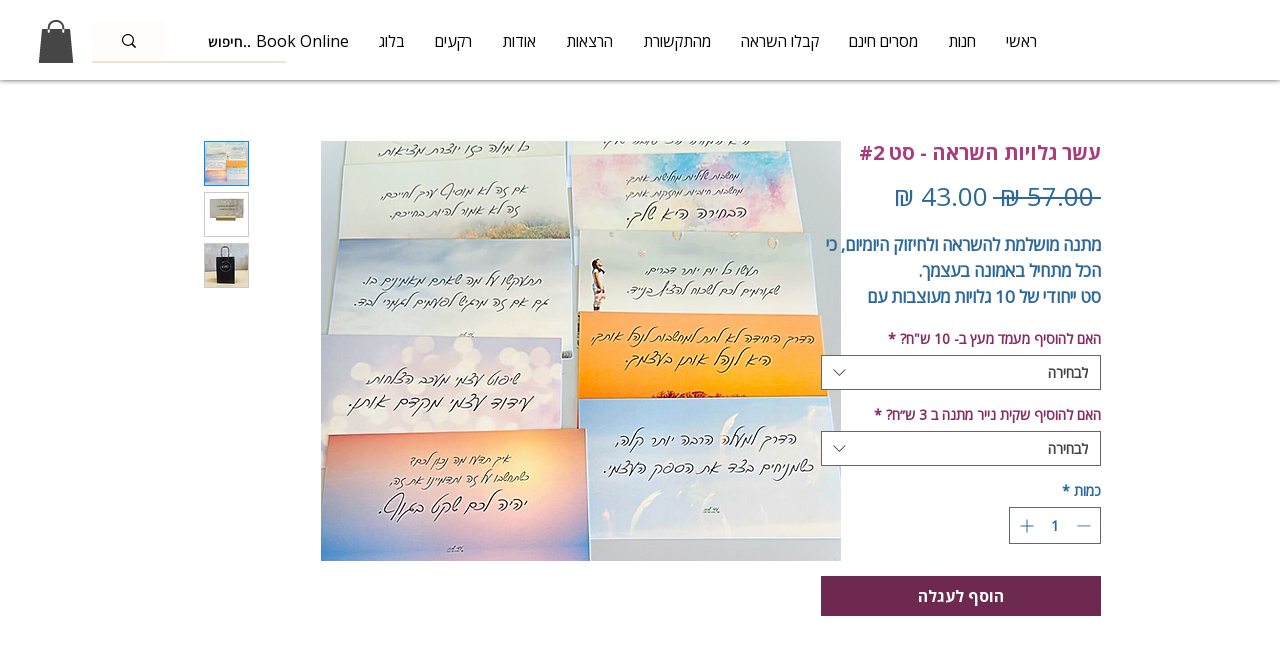

--- FILE ---
content_type: application/javascript
request_url: https://www.adishaviv.com/_partials/wix-bolt/1.4578.0/node_modules/viewer-platform-worker/dist/bolt-worker.js
body_size: 118095
content:
!function(e){var t={};function __webpack_require__(n){if(t[n])return t[n].exports;var r=t[n]={i:n,l:!1,exports:{}};return e[n].call(r.exports,r,r.exports,__webpack_require__),r.l=!0,r.exports}__webpack_require__.m=e,__webpack_require__.c=t,__webpack_require__.d=function(e,t,n){__webpack_require__.o(e,t)||Object.defineProperty(e,t,{enumerable:!0,get:n})},__webpack_require__.r=function(e){"undefined"!=typeof Symbol&&Symbol.toStringTag&&Object.defineProperty(e,Symbol.toStringTag,{value:"Module"}),Object.defineProperty(e,"__esModule",{value:!0})},__webpack_require__.t=function(e,t){if(1&t&&(e=__webpack_require__(e)),8&t)return e;if(4&t&&"object"==typeof e&&e&&e.__esModule)return e;var n=Object.create(null);if(__webpack_require__.r(n),Object.defineProperty(n,"default",{enumerable:!0,value:e}),2&t&&"string"!=typeof e)for(var r in e)__webpack_require__.d(n,r,function(t){return e[t]}.bind(null,r));return n},__webpack_require__.n=function(e){var t=e&&e.__esModule?function(){return e.default}:function(){return e};return __webpack_require__.d(t,"a",t),t},__webpack_require__.o=function(e,t){return Object.prototype.hasOwnProperty.call(e,t)},__webpack_require__.p="",__webpack_require__(__webpack_require__.s=51)}([function(e,t){e.exports=self._},function(e,t,n){"use strict";n.r(t),n.d(t,"_RMI",function(){return r}),n.d(t,"_appDefId",function(){return o}),n.d(t,"_contextId",function(){return i}),n.d(t,"_compId",function(){return a}),n.d(t,"_compName",function(){return s}),n.d(t,"_controllerId",function(){return u}),n.d(t,"_emitter",function(){return c}),n.d(t,"_role",function(){return l}),n.d(t,"_styleInstance",function(){return p}),n.d(t,"_type",function(){return f}),n.d(t,"_wixSelector",function(){return d});var r=new WeakMap,o=new WeakMap,i=new WeakMap,a=new WeakMap,s=new WeakMap,u=new WeakMap,c=new WeakMap,l=new WeakMap,p=new WeakMap,f=new WeakMap,d=new WeakMap},function(e,t,n){"use strict";var r=n(0),o=n.n(r),i=n(3),a=n(5),s={$W_INTERACTION_PREVIEW:{endpoint:"platform",params:{evid:150,src:79}},$W_INTERACTION_SITE:{endpoint:"platform-viewer",params:{evid:136,src:79}}};var u=function(e){return o.a.get(s,e)};function _defineProperties(e,t){for(var n=0;n<t.length;n++){var r=t[n];r.enumerable=r.enumerable||!1,r.configurable=!0,"value"in r&&(r.writable=!0),Object.defineProperty(e,r.key,r)}}var c=function(){function BIReporter(e,t){!function(e,t){if(!(e instanceof t))throw new TypeError("Cannot call a class as a function")}(this,BIReporter),this.userCodeControllerIds=e.userCodeContextIds,this.viewMode=e.viewMode,this.restrictedReporters=o.a.mapValues(e.reporters,function(e){return o.a.once(e)}),this.pageUrl=t}var e,t,n;return e=BIReporter,(t=[{key:"report",value:function(e){var t=e.eventName,n=e.params;this.restrictedReporters.reportBI&&this.restrictedReporters.reportBI(u(t),n)}},{key:"reportWixCodeInteraction",value:function(e){var t=e.controllerId,n=e.appDefinitionId;if(!o.a.isNil(this.viewMode)&&this.isUserCode(n,t)){var r={pageUrl:this.pageUrl};this.report({eventName:"$W_INTERACTION_".concat(o.a.upperCase(this.viewMode)),params:r})}}},{key:"isUserCode",value:function(e,t){return o.a.isUndefined(e)&&o.a.isUndefined(t)||o.a.includes(this.userCodeControllerIds,t)}}])&&_defineProperties(e.prototype,t),n&&_defineProperties(e,n),BIReporter}();function platformUtils_defineProperties(e,t){for(var n=0;n<t.length;n++){var r=t[n];r.enumerable=r.enumerable||!1,r.configurable=!0,"value"in r&&(r.writable=!0),Object.defineProperty(e,r.key,r)}}var l=new(function(){function PlatformUtils(){!function(e,t){if(!(e instanceof t))throw new TypeError("Cannot call a class as a function")}(this,PlatformUtils),this.staticEventHandlers={},this.queryParametersMap={}}var e,t,n;return e=PlatformUtils,(t=[{key:"setExperiments",value:function(e){this.experiments=e}},{key:"isExperimentOpen",value:function(e){return o.a.includes(this.experiments,e)}},{key:"initGlobals",value:function(e){this.RGI=e.RGI}},{key:"init",value:function(e,t){e.RMI.setUpdateCallback(t),this.RMI=e.RMI,this.componentsHooks=e.componentsHooks}},{key:"initUtilities",value:function(e){this.linkUtils=e.linkUtils,this.backgroundUtils=e.backgroundUtils,this.videoUrlsUtils=e.videoUrlsUtils,this.repeaterUtils=e.repeaterUtils,this.typeUtils=e.typeUtils,this.uriUtils=e.uriUtils,this.widgetUtils=e.widgetUtils,this.richTextUtils=e.richTextUtils,this.mediaSrcHandler=e.mediaSrcHandler,this.pubSubService=e.pubSubService,this.messageService=e.messageService}},{key:"addQueryParameters",value:function(e){o.a.assign(this.queryParametersMap,e)}},{key:"setQueryParameters",value:function(e){this.queryParametersMap=e}},{key:"getQueryParameter",value:function(e){return this.queryParametersMap[e]||null}},{key:"initMonitoringServices",value:function(e){this.monitoringServices=e}},{key:"getMonitoringServices",value:function(){return this.monitoringServices}},{key:"setStaticEventHandlers",value:function(e,t){this.staticEventHandlers=o.a.mapValues(e,function(e){return{contextId:t,controllerId:t,callback:e}})}},{key:"throwIfMissing",value:function(e,t){if(!e){var n=t?i.d.error_api_with_name_before_page_ready({apiName:t}):i.a.ERROR_API_BEFORE_PAGE_READY;throw new a.a.MonitoringErrorToIgnore(n)}return e}},{key:"getStaticEventHandler",value:function(e,t){var n=this.staticEventHandlers[e];return n?t?n.callback:n:null}},{key:"getRMI",value:function(e){return this.throwIfMissing(this.RMI,e)}},{key:"getRGI",value:function(){return this.RGI}},{key:"getWixSelector",value:function(e){return this.throwIfMissing(this.wixSelector,e)}},{key:"setWixSelector",value:function(e){this.wixSelector=e}},{key:"getEmitter",value:function(e){return this.throwIfMissing(this.emitter,e)}},{key:"setEmitter",value:function(e){this.emitter=e}},{key:"getLinkUtils",value:function(){return this.linkUtils}},{key:"getBackgroundUtils",value:function(){return this.backgroundUtils}},{key:"getVideoUrlUtils",value:function(){return this.videoUrlsUtils}},{key:"getRepeaterUtils",value:function(){return this.repeaterUtils}},{key:"getTypeUtils",value:function(){return this.typeUtils}},{key:"getComponentsHooks",value:function(){return this.componentsHooks}},{key:"getUriUtils",value:function(){return this.uriUtils}},{key:"getWidgetUtils",value:function(){return this.widgetUtils}},{key:"getRichTextUtils",value:function(){return this.richTextUtils}},{key:"getMediaSrcHandler",value:function(){return this.mediaSrcHandler}},{key:"getPubSubService",value:function(){return this.pubSubService}},{key:"setBiReporter",value:function(e){var t=this.RGI.getNavigationInfo().currentPageFullUrl;this.biReporter=new c(e,t)}},{key:"getBIReporter",value:function(){return this.biReporter}},{key:"getMessageService",value:function(){return this.messageService}},{key:"getEnv",value:function(){return this.getQueryParameter("renderingEnv")||"browser"}},{key:"wSpyLog",value:function(){var e;self.wSpy&&(e=self.wSpy).log.apply(e,arguments)}}])&&platformUtils_defineProperties(e.prototype,t),n&&platformUtils_defineProperties(e,n),PlatformUtils}());t.a=l},function(e,t,n){"use strict";n.d(t,"b",function(){return extendGenerateError}),n.d(t,"a",function(){return s}),n.d(t,"d",function(){return a}),n.d(t,"c",function(){return u});var r=n(0),o=n.n(r),i=n(4),a={warning_not_null:o.a.template("The <%=propertyName%> parameter that is passed to the <%=functionName%> method cannot be set to null or undefined."),warning_not_null_for_comp_name:o.a.template('The <%=propertyName%> parameter of "<%=compName%>" that is passed to the <%=functionName%> method cannot be set to null or undefined.'),warning_not_null_with_index:o.a.template("The <%=propertyName%> parameter of item at index <%=index%> that is passed to the <%=functionName%> method cannot be set to null or undefined."),warning_invalid_option:o.a.template("The <%=propertyName%> parameter at index <%=index%> that is passed to the options function cannot be set to <%=wrongValue%>. Options must contain either a non-null value or a non-null label."),warning_http_format:o.a.template("The <%=propertyName%> that  passed to the <%=functionName%> recommended format should be HTTPS and not HTTP"),warning_value_changed:o.a.template("The <%=propertyName%> of <%=compName%> was set to <%=newValue%>, which is less than <%=compName%>'s <%=changedProperty%> value. <%=compName%> cannot have a <%=changedProperty%> value which is greater than its <%=propertyName%> value. The value of <%=changedProperty%> has therefore been set to <%=newValue%>."),warning_duplicate_item:o.a.template("The data that was passed to <%=functionName%> contained at least two items with the same ID: <%=_id%>. Only the first item was accepted."),warning_non_existing_item:o.a.template("The data that was passed to <%=functionName%> contained non existing item with the ID: <%=_id%> ."),warning_deprecated_effect_name:o.a.template('The "<%=functionName%>" function  called on "<%=compName%>" was called with the following deprecated effect: "<%=effectName%>". Read more about effects: "<%=infoLink%>"'),warning_deprecated_effect_with_options:o.a.template('The "<%=functionName%>" function  called on "<%=compName%>" was executed without the specified effect options because it was called with the following deprecated effect: "<%=effectName%>". Read more about effects: "<%=infoLink%>"'),warning_invalid_effect_name:o.a.template('The "<%=functionName%>" function called on "<%=compName%>" was executed without the "<%=effectName%>" effect because it is an invalid effectName value. Read more about effects: "<%=infoLink%>"'),warning_effect_options_not_set:o.a.template('The "<%=functionName%>" function called on "<%=compName%>" was executed without the specified effect options because it was called without an effect. Read more about effects: "<%=infoLink%>"'),warning_invalid_effect_options:o.a.template('The "<%=functionName%>" function called on "<%=compName%>" was executed without the "<%=effectName%>" effect because it was called with the following invalid effectOptions <%=wrongProperty%>: <%=wrongValue%>. Read more about the effectOptions object: "<%=infoLink%>"'),warning_invalid_type_effect_options:o.a.template('The "<%=functionName%>" function called on "<%=compName%>" was executed without the "<%=effectName%>" effect because the it was called with the following invalid effectOptions "<%=wrongValue%>". The effectOptions must be of type Object. Read more about the effectOptions object: "<%=infoLink%>"'),warning_timeline_non_animatable_component:o.a.template('The "timeline.add" function called on "<%=compNickname%>" was not executed because "<%=compNickname%>" cannot be animated.'),warning_timeline_global_component:o.a.template('The "timeline.add" function called on "<%=compNickname%>" was not executed because "<%=compNickname%>" is shown on all pages.'),warning_color_casting_performed:o.a.template("The value of <%=propertyName%> property of <%=compName%> expects an rgbColor value, but was set to an rgbaColor value. The color value has been set, but the alpha (opacity) information has been ignored. Read more about rgbColor values: http://"),warning_at_least:o.a.template("The value of <%=propertyName%> property should not be set to the value <%=wrongValue%>. It should be at least <%=minValue%>."),warning_at_most:o.a.template("The value of <%=propertyName%> property should not be set to the value <%=wrongValue%>. It should be at most <%=maxValue%>."),warning_non_images_in_gallery:o.a.template('Gallery "<%=galleryId%>" cannot contain items that are not images. To also display video and text, choose a gallery that supports those types.'),error_namespace_already_exists:o.a.template("Can't register namespace <%=namespace%> since it already exists."),error_component_already_exists:o.a.template("Can't register component <%=component%> since it already exists."),error_compSchemaType_already_exists:o.a.template("Can't extend compSchemaType with type <%=type%> since it already exists."),error_compStyleMixin_already_exists:o.a.template("Can't extend StyleMixin to support type <%=type%> since it already exists."),error_error_already_exists:o.a.template("Can't extend error with error <%=error%> since it already exists."),error_mandatory_val:o.a.template("The <%=propertyName%> parameter is required for <%=functionName%> method."),error_mandatory_val_with_index:o.a.template("The <%=propertyName%> parameter of item at index <%=index%> is required for <%=functionName%> method."),error_mandatory_id:o.a.template("Each item in the items array must have a member named `_id` which contains a unique value identifying the item."),error_type:o.a.template("The <%=propertyName%> parameter that is passed to the <%=functionName%> method cannot be set to the value <%=wrongValue%>. It must be of type <%=expectedType%>."),error_type_with_index:o.a.template("The <%=propertyName%> parameter of item at index <%=index%> that is passed to the <%=functionName%> method cannot be set to the value <%=wrongValue%>. It must be of type <%=expectedType%>."),error_range:o.a.template('The value of <%=propertyName%> parameter that is passed to the <%=functionName%> method cannot be set to the value "<%=wrongValue%>". It must be between <%=minValue%> and <%=maxValue%>.'),error_range_with_index:o.a.template('The <%=propertyName%> parameter of item at index <%=index%> that is passed to the <%=functionName%> method cannot be set to the value "<%=wrongValue%>". It must be between <%=minValue%> and <%=maxValue%>.'),error_empty_component:o.a.template('The value of <%=propertyName%> parameter that is passed to the <%=functionName%> method cannot be set to the value "<%=wrongValue%>" because the component is empty.'),error_empty_component_with_index:o.a.template('The <%=propertyName%> parameter of item at index <%=index%> that is passed to the <%=functionName%> method cannot be set to the value "<%=wrongValue%>" because the component is empty.'),error_accept_single_value:o.a.template('The value of <%=propertyName%> parameter that is passed to the <%=functionName%> method cannot be set to the value "<%=wrongValue%>". It must be <%=acceptedValue%>.'),error_accept_single_value_with_index:o.a.template('The <%=propertyName%> parameter of item at index <%=index%> that is passed to the <%=functionName%> method cannot be set to the value "<%=wrongValue%>". It must be <%=acceptedValue%>.'),error_length_in_range:o.a.template('The value of <%=propertyName%> parameter that is passed to the <%=functionName%> method cannot be set to the value "<%=wrongValue%>". Its length must be between <%=minLength%> and <%=maxLength%>.'),error_length_in_range_with_index:o.a.template('The <%=propertyName%> parameter of item at index <%=index%> that is passed to the <%=functionName%> method cannot be set to the value "<%=wrongValue%>". Its length must be between <%=minLength%> and <%=maxLength%>.'),error_length_accept_single_value:o.a.template('The value of <%=propertyName%> parameter that is passed to the <%=functionName%> method cannot be set to the value "<%=wrongValue%>". Its length must be <%=acceptedLength%>.'),error_length_accept_single_value_with_index:o.a.template('The <%=propertyName%> parameter of item at index <%=index%> that is passed to the <%=functionName%> method cannot be set to the value "<%=wrongValue%>". Its length must be <%=acceptedLength%>.'),error_length_exceeds:o.a.template('The value of <%=propertyName%> parameter that is passed to the <%=functionName%> method cannot be set to the value "<%=wrongValue%>" because its length exceeds <%=maxLength%>.'),error_length_exceeds_with_index:o.a.template('The <%=propertyName%> parameter of item at index <%=index%> that is passed to the <%=functionName%> method cannot be set to the value "<%=wrongValue%>" because its length exceeds <%=maxLength%>.'),error_item_not_found:o.a.template("The <%=propertyName%> parameter with value <%=wrongValue%> that is passed to the <%=functionName%> method is not found"),error_larger_than:o.a.template("The value of <%=propertyName%> parameter that is passed to the <%=functionName%> method cannot be set to the value <%=wrongValue%>. It must be larger than <%=minValue%>."),error_at_least:o.a.template("The value of <%=propertyName%> parameter that is passed to the <%=functionName%> method cannot be set to the value <%=wrongValue%>. It must be at least <%=minValue%>."),error_less_than:o.a.template("The value of <%=propertyName%> parameter that is passed to the <%=functionName%> method cannot be set to the value <%=wrongValue%>. It must be less than <%=maxValue%>."),error_at_most:o.a.template("The value of <%=propertyName%> parameter that is passed to the <%=functionName%> method cannot be set to the value <%=wrongValue%>. It must be at most <%=maxValue%>."),error_bad_image_format:o.a.template('The "<%=propertyName%>" property cannot be set to "<%=wrongValue%>". It must be a valid URL starting with "http://", "https://", or "wix:image://".'),error_bad_image_format_with_index:o.a.template('The "<%=propertyName%>" property of the item at index <%=index%> cannot be set to "<%=wrongValue%>". It must be a valid URL starting with "http://", "https://", or "wix:image://".'),error_bad_svg_format:o.a.template('The "<%=propertyName%>" property cannot be set to "<%=wrongValue%>". It must be a valid SVG  XML string or an SVG source starting with "http://", "https://", or "wix:vector://v1/".'),error_bad_svg_format_with_index:o.a.template('The "<%=propertyName%>" property of the item at index <%=index%> cannot be set to "<%=wrongValue%>". It must be a valid SVG XML string or an SVG source starting with "http://", "https://", or "wix:vector://v1/".'),error_bad_menu_item_format:o.a.template('The "<%=propertyName%>" property cannot be set to "<%=wrongValue%>". It must be a valid URL starting with "http://", "https://", "image://", "wix:image://v1" or "wix:vector://v1/svgshape.v2".'),error_bad_menu_item_format_with_index:o.a.template('The "<%=propertyName%>" property of the item at index <%=index%> cannot be set to "<%=wrongValue%>". It must be a valid URL starting with "http://", "https://", "image://", "wix:image://v1" or "wix:vector://v1/svgshape.v2".'),error_bad_item_id_format:o.a.template('Error setting the data property of <%=repeaterId%>. The data array contains the invalid ID "<%=wrongValue%>" at index <%=index%>. IDs must be composed of only alphanumeric characters and dashes.'),error_bad_format:o.a.template("The value of <%=propertyName%> parameter that is passed to the <%=functionName%> method cannot be set to the value <%=wrongValue%>. Bad format"),error_bad_format_with_index:o.a.template('The "<%=propertyName%>" property of the item at index <%=index%> cannot be set to "<%=wrongValue%>". Bad format'),error_bad_format_with_hint:o.a.template("The value of <%=propertyName%> parameter that is passed to the <%=functionName%> method cannot be set to the value <%=wrongValue%>. Bad format, must be <%=hint%> format."),error_only_getter:o.a.template("Cannot set property <%=propertyName%> of <%=compType%> which has only a getter"),error_menu_can_have_two_levels:o.a.template("The <%=propertyName%> parameter of item at index <%=index%> that is passed to the <%=functionName%> method cannot contains items as well - currently  we support menus with two levels only"),error_bad_link:o.a.template("Failed to create link because <%=error%>"),error_post_message:o.a.template("Failed to post message because <%=error%>"),error_app_does_not_exist:o.a.template("App with appDefinitionId <%=appDefId%> does not exist on the site"),error_unsupported_link:o.a.template('The link property that is passed to the <%=functionName%> method cannot be set to the value "<%=wrongValue%>" as this is not a supported link type.'),error_unsupported_link_with_index:o.a.template('The link property of the item at index <%=index%> that is passed to the <%=functionName%> method cannot be set to the value "<%=wrongValue%>" as this is not a supported link type.'),error_unsupported_target:o.a.template('The target property that is passed to the <%=functionName%> method cannot be set to the value "<%=wrongValue%>" as this is not a supported target. It must be one of the following supported values: <%=supportedValues%>.'),error_unsupported_target_with_index:o.a.template('The target property of the item at index <%=index%> that is passed to the <%=functionName%> method cannot be set to the value "<%=wrongValue%>" as this is not a supported target. It must be one of the following supported values: <%=supportedValues%>.'),error_bad_background_format:o.a.template('The "<%=propertyName%>" property cannot be set to "<%=wrongValue%>". It must be a valid image URL starting with "http://", "https://" or "wix:image://", or a valid video URL starting with "wix:video://".'),error_api_with_name_before_page_ready:o.a.template("<%=apiName%> cannot be used before the page is ready."),error_function_throws_error:o.a.template('The "<%=functionName%>" function of "<%=compName%>" threw the following error: <%=errorMessage%>'),error_slide_input:o.a.template('The "<%=propertyName%>" parameter that is passed to the "<%=functionName%>" method cannot be set to the value <%=wrongValue%>. It must be a slide from the "<%=slideshowID%>" slideshow or an index between <%=minValue%> and <%=maxValue%>'),error_state_input:o.a.template('The "<%=propertyName%>" parameter that is passed to the "<%=functionName%>" method cannot be set to the value <%=wrongValue%>. It must be a state or a state ID from the "<%=stateboxID%>" state box'),error_ghost_slide_input:o.a.template('The "<%=propertyName%>" parameter that is passed to the "<%=functionName%>" method cannot be set to the value <%=wrongValue%>. The slideshow no longer exists.'),error_invalid_css_value:o.a.template('The "<%=propertyName%>" property of "<%=compName%>" was set to an invalid "<%=cssProperty%>" value. The value is expected in the following format:"<%=exampleFormat%>". Read more about "<%=cssProperty%>" values: "<%=infoLink%>"'),error_invalid_css_value_multiple_expected_formats:o.a.template('The "<%=propertyName%>" property of "<%=compName%>" was set to an invalid "<%=cssProperty%>" value. The value is expected in one of the following formats:"<%=exampleFormats%>". Read more about "<%=cssProperty%>" values: "<%=infoLink%>"'),error_type_with_url:o.a.template("The <%=propertyName%> parameter that is passed to the <%=functionName%> method cannot be set to the value <%=wrongValue%>. It must be of type <%=expectedType%>. For more information, please visit <%=infoLink%>."),error_ghost_function:o.a.template("The <%=functionName%> method has not been executed for <%=compType%>."),error_invalid_location:o.a.template("The <%=propertyName%> parameter at index <%=index%> that is passed to the markers function cannot be set to <%=wrongValue%>. You need to set either location object {longitude, latitude}, or a valid address - placeId."),error_invalid_markers:o.a.template("The markers property cannot be set to <%=wrongValue%>. You need to set at least one marker in the array."),error_compId_does_not_exist_for_app:o.a.template("Component with compId <%=compId%> that is passed to the <%=functionName%> method does not exist for app with appDefinitionId <%=appDefId%>"),error_navigating_to_external_url:o.a.template('The "navigateTo" method has not been executed for linkData with url: <%=externalUrl%>. You can get the external url value by using the "getExternalUrl" method.'),error_function_exist_only_in_preview:o.a.template("Error - <%=functionName%> is available only on preview mode"),error_invalid_animation_type:o.a.template('The "animate()" function called on "<%=compNickname%>" expectes an array of animation definitions, but was called with the following invalid parameter: "<%=wrongValue%>". Read more about animations: http://'),error_invalid_animation_name:o.a.template('The "animate()" function called on "<%=compNickname%>" was called with the following invalid animation: "<%=wrongValue%>". Read more about animations: http://'),error_invalid_animation_options:o.a.template('The "animate()" function called on "<%=compNickname%>" was called with the following invalid animationOptions <%=wrongProperty%>: "<%=wrongValue%>". Read more about animationsObject: http://'),error_mandatory_prop:o.a.template("The object parameter that is passed to the <%=functionName%> method cannot be set to the value <%=wrongValue%>. It must contain the property <%=propertyName%>.")},s={ERROR_API_BEFORE_PAGE_READY:"Some APIs cannot be used before the page is ready.",ERROR_SELECTOR_TYPE_STRING:"The value passed to the element selector function (usually $w), must be of type string",ERROR_SELECTOR_BEFORE_ON_READY:"The element selector function (usually $w) cannot be used before the page is ready",ERROR_STORAGE_MAX_SIZE:"QuotaExceededError - app storage limit is 50kb"},u=function(e){var t,n=e.status,r=e.responseText;if(!n&&!r)return e;try{t=JSON.parse(r).message}catch(e){}return"".concat(t||"unknown failure"," (").concat(n||0,")")};function extendGenerateError(e,t){return a[e]?(i.a.reportSdkError(a.error_error_already_exists({error:e})),!1):(o.a.set(a,e,t),!0)}},function(e,t,n){"use strict";var r=n(0),o=n.n(r);t.a={reportSdkError:function(e){o.a.get(self,"console.error")&&self.console.error("Wix code SDK error: ".concat(e))},reportSdkMsg:function(e){o.a.get(self,"console.error")&&self.console.log("Wix code SDK message: ".concat(e))},reportSdkWarning:function(e){o.a.get(self,"console.warn")&&self.console.warn("Wix code SDK Warning: ".concat(e))}}},function(e,t,n){"use strict";var r=n(0),o=n.n(r),i=n(2),a=n(1),s=n(6);function _typeof(e){return(_typeof="function"==typeof Symbol&&"symbol"==typeof Symbol.iterator?function(e){return typeof e}:function(e){return e&&"function"==typeof Symbol&&e.constructor===Symbol&&e!==Symbol.prototype?"symbol":typeof e})(e)}function _defineProperties(e,t){for(var n=0;n<t.length;n++){var r=t[n];r.enumerable=r.enumerable||!1,r.configurable=!0,"value"in r&&(r.writable=!0),Object.defineProperty(e,r.key,r)}}function _assertThisInitialized(e){if(void 0===e)throw new ReferenceError("this hasn't been initialised - super() hasn't been called");return e}function _wrapNativeSuper(e){var t="function"==typeof Map?new Map:void 0;return(_wrapNativeSuper=function(e){if(null===e||(n=e,-1===Function.toString.call(n).indexOf("[native code]")))return e;var n;if("function"!=typeof e)throw new TypeError("Super expression must either be null or a function");if(void 0!==t){if(t.has(e))return t.get(e);t.set(e,Wrapper)}function Wrapper(){return _construct(e,arguments,_getPrototypeOf(this).constructor)}return Wrapper.prototype=Object.create(e.prototype,{constructor:{value:Wrapper,enumerable:!1,writable:!0,configurable:!0}}),_setPrototypeOf(Wrapper,e)})(e)}function _getPrototypeOf(e){return(_getPrototypeOf=Object.setPrototypeOf?Object.getPrototypeOf:function(e){return e.__proto__||Object.getPrototypeOf(e)})(e)}function _construct(e,t,n){return(_construct=function(){if("undefined"==typeof Reflect||!Reflect.construct)return!1;if(Reflect.construct.sham)return!1;if("function"==typeof Proxy)return!0;try{return Date.prototype.toString.call(Reflect.construct(Date,[],function(){})),!0}catch(e){return!1}}()?Reflect.construct:function(e,t,n){var r=[null];r.push.apply(r,t);var o=new(Function.bind.apply(e,r));return n&&_setPrototypeOf(o,n.prototype),o}).apply(null,arguments)}function _setPrototypeOf(e,t){return(_setPrototypeOf=Object.setPrototypeOf||function(e,t){return e.__proto__=t,e})(e,t)}var u,c={},l="https://d83ddb9b6f0643068176ec3ed0a94686@sentry.io/271739";function dataCallback(e){var t=o.a.get(e,["exception","values",0,"stacktrace","frames"],[]);if(t.length){o.a.set(e,["exception","values",0,"stacktrace","frames"],o.a.map(t,function(e){return e&&o.a.isString(e.filename)&&(e.abs_path=e.filename,e.filename=o.a.last(o.a.split(e.filename,"/"))),e}));var n=o.a.last(t);e.fingerprint=o.a.concat(e.fingerprint||[],[n.filename,n.lineno,n.colno])}return e}function tryToRunMethod(e,t,n){return function(){try{for(var r="get"===n?"get":"runMethod",a=arguments.length,c=new Array(a),l=0;l<a;l++)c[l]=arguments[l];return i.a.wSpyLog(r,[n||e.name,this].concat(c)),Object(s.a)(e)&&i.a.getRGI().getLivePreviewMode&&i.a.getRGI().getLivePreviewMode()?void i.a.wSpyLog(r,[n||e.name,"blocked for livepreview"]):e.apply(this,c)}catch(e){var f=e.originalError;if(e instanceof p)throw f;var d=o.a.isFunction(t)?t.call(this):{};throw u.setExtraContext(d),u.captureException(e),e}}}var p=function(e){function MonitoringErrorToIgnore(e){var t;return function(e,t){if(!(e instanceof t))throw new TypeError("Cannot call a class as a function")}(this,MonitoringErrorToIgnore),t=function(e,t){return!t||"object"!==_typeof(t)&&"function"!=typeof t?_assertThisInitialized(e):t}(this,_getPrototypeOf(MonitoringErrorToIgnore).call(this)),Error.captureStackTrace&&Error.captureStackTrace(_assertThisInitialized(_assertThisInitialized(t)),MonitoringErrorToIgnore),t.error="string"==typeof e?new Error(e):e,t}var t,n,r;return function(e,t){if("function"!=typeof t&&null!==t)throw new TypeError("Super expression must either be null or a function");e.prototype=Object.create(t&&t.prototype,{constructor:{value:e,writable:!0,configurable:!0}}),t&&_setPrototypeOf(e,t)}(MonitoringErrorToIgnore,_wrapNativeSuper(Error)),t=MonitoringErrorToIgnore,(n=[{key:"originalError",get:function(){return this.error}}])&&_defineProperties(t.prototype,n),r&&_defineProperties(t,r),MonitoringErrorToIgnore}(),f={initRaven:function(){var e=i.a.getMonitoringServices();u=e.createMonitor(l,dataCallback)},monitorClass:function(e,t){if(!e instanceof Object||!e.prototype)return e;var n=Object.getOwnPropertyDescriptors(e.prototype);for(var r in n){var a=n[r];if("constructor"===r);else if(a.set||a.get){var s=void 0,c=void 0;a.set&&(c=tryToRunMethod(a.set,t,r)),a.get&&(s=tryToRunMethod(a.get,t,r)),Object.defineProperty(e.prototype,r,{configurable:!0,get:s,set:c})}else o.a.isFunction(a.value)&&Object.defineProperty(e.prototype,r,{configurable:!0,value:tryToRunMethod(a.value,t,r)})}return function(e){return function(){for(var t=arguments.length,n=new Array(t),r=0;r<t;r++)n[r]=arguments[r];try{return i.a.wSpyLog("createInstance",[e].concat(n)),_construct(e,n)}catch(e){throw u.setExtraContext(n),u.captureException(e),e}}}(e)},monitorComponent:function(e,t){return function monitorClassIncludingSuperClasses(e,t,n){if(!e instanceof Object||!e.prototype)return e;var r=o.a.get(e.prototype,"constructor.name");if(!r)return e;var i=n?null:c[r];return i||(monitorClassIncludingSuperClasses(Object.getPrototypeOf(e),t,n),i=f.monitorClass(e,t),c[r]=i,i)}(e,f.getRavenContextForComponent,t)},monitorNamespace:function(e){return f.monitorClass(e,f.getRavenContextForNamespace)},reportError:function(e){u&&u.captureException(e)},getRavenContextForComponent:function(){var e=a._RMI.get(this),t=a._contextId.get(this),n=a._compId.get(this),r=a._role.get(this),o=a._controllerId.get(this);return{compId:n,type:a._type.get(this),contextId:t,role:r,controllerId:o,RMI:e}},getRavenContextForNamespace:function(){return{appDefId:a._appDefId.get(this)}},setUserContext:function(){u.setUserContext({id:o.a.get(self,["wix-users","currentUser","id"]),baseUrl:o.a.get(self,["wix-location","baseUrl"])})},MonitoringErrorToIgnore:p};t.a=f},function(e,t,n){"use strict";n.d(t,"b",function(){return a}),n.d(t,"a",function(){return isStageUnfriendly});var r=n(0),o=n.n(r),i=new Set,a=function(e,t){if(t){var n=o.a.isArray(t)?t:[t];return o.a.forEach(n,function(t){var n=o.a.get(e,"prototype.".concat(t));i.add(n)})}};function isStageUnfriendly(e){return i.has(e)}},function(e,t,n){"use strict";function _toConsumableArray(e){return function(e){if(Array.isArray(e)){for(var t=0,n=new Array(e.length);t<e.length;t++)n[t]=e[t];return n}}(e)||function(e){if(Symbol.iterator in Object(e)||"[object Arguments]"===Object.prototype.toString.call(e))return Array.from(e)}(e)||function(){throw new TypeError("Invalid attempt to spread non-iterable instance")}()}var r=n(0),o=n(105),i=n(44),a=i.FEDOPS_LOGGERS,s=i.BI_LOGGERS,u=i.TRACE_LOGGERS,c=i.SAMPLED_BI_LOGGERS,l=i.WIXCODE_BI_LOGGERS,p=i.IS_SERVER_SIDE,f=i.BI_SESSION_DATA,d=i.PAGE_LOAD_START,m=i.SSR_REQUEST_TIMESTAMP,y=i.BI_LOGGER_FACTORIES,g=i.REPORT_TRACE,h=i.PAGE_ID,_=i.PAGE_URL,v=i.FEDOPS_NO_SAMPLING,b=i.REPORT_PLATFORM_FEDOPS,I=n(106),w=I.ACTION_NAMES,E=I.FEDOPS,T=I.TRACE_PARAM_KEY_MAP,P=I.DEFAULT_LOGGER_ENDPOINT,S=n(107),O=n(108),x=new o;function getLogger(e){var t=x.getValue(e);if(!t)return t;var n=t.server,r=t.client;return x.getValue(p)?n:r}function reportFedops(e,t){var n=getLogger(a);if(n){var o=n[e];r.isFunction(o)&&o.call.apply(o,[n].concat(_toConsumableArray(t)))}}function reportAppLoadStarted(e){reportFedops(E.APP_LOAD_STARTED,[e])}function reportAppLoaded(e){reportFedops(E.APP_LOADED,[e])}function reportInteractionStarted(e,t){reportFedops(E.INTERACTION_STARTED,[e,t]),trace(r.assign({name:e},t))}function reportInteractionEnded(e,t,n){reportFedops(E.INTERACTION_ENDED,[e,t]),trace(r.assign({name:e},r.assign(t,n)))}function reportBi(e,t,n){var o=e.params,i=e.endpoint,a=e.isSampled,u=function(e,t){return r.assign({},e,t)}(o,t),l=n||function(e){return getLogger(e||!x.getValue(v)?c:s)}(a);l&&l.log(u,{endpoint:i||P})}function report(e,t){var n=arguments.length>2&&void 0!==arguments[2]&&arguments[2];reportBi(e,t),n||trace(t)}function trace(e){if(x.getValue(g)){var t={appId:"platform",tracePosition:r.isUndefined(e.duration)?"before":"after",timestampMs:Date.now(),pageId:x.getValue(h),pageUrl:x.getValue(_),endpoint:"trace"},n=r({}).assign(t,e).mapKeys(function(e,t){return T[r.camelCase(t)]||t}).value();n.timeFromStartMs=r.now()-(x.getValue(m)||x.getValue(d)),reportBi(S.REPORT_TRACE,n,getLogger(u))}}function reportWixCodeBi(e,t){reportBi(e,t,getLogger(l))}e.exports={init:function(e,t,n){x=new o(e,t);var r=n.getFedOpsLoggers,i=n.getBiLoggers,a=n.getBiLoggerFactories;x.initFedOpsLoggers(r),x.initBiLoggers(i),x.initBiLoggerFactoriesForApp(a)},getBiLoggerFactoryForApp:function(e){return getLogger(y)(e)},getFedOpsLoggerFactory:function(){return getLogger(a)},fedops:{getInteractionReportFunctions:function(e){var t=e.name,n=e.details,o=e.params;if(!x.getValue(b))return{reportInteractionStarted:r.noop,reportInteractionEnded:r.noop};var i=function(e,t){return t?"".concat(e,"_").concat(t):e}(t,n);return{reportInteractionStarted:reportInteractionStarted.bind(null,i,o),reportInteractionEnded:reportInteractionEnded.bind(null,i,o)}},reportAppLoadStarted:reportAppLoadStarted,reportAppLoaded:reportAppLoaded,reportPlatformLoadStarted:r.once(function(){x.getValue(b)&&reportAppLoadStarted()}),reportPlatformLoaded:function(){x.getValue(b)&&reportAppLoaded()}},bi:{report:report,trace:trace,reportPlatformRenderError:function(e){report(O.PLATFORM_RENDER_ERROR,e,!0)}},getBiServices:function(){return{reporters:{reportBI:reportWixCodeBi.bind(this)}}},getBiSessionData:function(){return r.clone(x.getValue(f))},updateBiSessionData:function(e){return x.updateValue(f,e)},updateBiStoreData:function(e){r.forEach(e,function(e,t){return x.updateValue(t,e)})},ACTION_NAMES:w}},function(e,t,n){"use strict";(function(e){t.__esModule=!0,t.hasSendBeacon=function(){return"undefined"!=typeof navigator&&navigator&&navigator.sendBeacon},t.sendBeacon=function(e){return navigator.sendBeacon(e)};var n={};t.env=function(){return"undefined"!=typeof window?window:void 0!==e?e:"undefined"!=typeof WorkerGlobalScope?WorkerGlobalScope:n}}).call(this,n(13))},function(e,t,n){"use strict";function _typeof(e){return(_typeof="function"==typeof Symbol&&"symbol"==typeof Symbol.iterator?function(e){return typeof e}:function(e){return e&&"function"==typeof Symbol&&e.constructor===Symbol&&e!==Symbol.prototype?"symbol":typeof e})(e)}var r=n(7),o=r.fedops,i=r.bi,a=r.ACTION_NAMES,s=n(27),u=n(0),c="WixCodeDate";function importScriptsAsNpmModule(e,t,n,r){var o=arguments.length>4&&void 0!==arguments[4]?arguments[4]:e,s=e.module={};e.module.exports={},e.exports=e.module.exports;var u=e.require;e.require=function(n){return"lodash"===n&&(n="_"),e[n]||console.error("Failed to require module: ".concat(n," from url: ").concat(t)),e[n]};var c=Date.now();try{o.importScripts(t,n,r,c)}catch(e){return i.reportPlatformRenderError({name:a.SCRIPT_LOAD_FAILED,appId:n,details:JSON.stringify({scriptName:r,scriptUrl:t}),duration:Date.now()-c,error:e.message}),console.error("Failed to import script: ".concat(r,", url: ").concat(t),e),null}finally{delete e.module,delete e.exports,e.require=u}return s.exports}function dateReplacer(e,t){return this[e]instanceof Date?function(e,t,n){return t in e?Object.defineProperty(e,t,{value:n,enumerable:!0,configurable:!0,writable:!0}):e[t]=n,e}({},c,t):t}function dateReviver(e,t){return t&&"object"===_typeof(t)&&t.hasOwnProperty(c)?new Date(t.WixCodeDate):t}function storeApps(e,t,n){e.set(t.id,{module:n,applicationId:t.applicationId,name:t.name||t.displayName,controllerScriptMap:t.controllerScriptMap,appDefId:t.id,controllers:{}}),!t.applicationId&&t.appInnerId&&e.mapInnerId(t.appInnerId,t.id)}e.exports={importScriptsAsNpmModule:importScriptsAsNpmModule,importModules:function(e,t){e.forEach(function(e){o.reportAppLoadStarted({appId:e.id});var n=importScriptsAsNpmModule(self,e.url,e.id,e.name||e.displayName,s);n&&(storeApps(t,e,n),u.forEach(e.controllerScriptMap,function(n,r){var o=importScriptsAsNpmModule(self,n,r,e.name||e.displayName,s);t.updateControllerScriptMap(e.id,r,o||{})}))})},encodeDates:function(e){return e?JSON.parse(JSON.stringify(e,dateReplacer)):e},decodeDates:function(e){if(!e)return e;var t=JSON.stringify(e);return JSON.parse(t,dateReviver)},throwError:function(e){throw e},storeApps:storeApps,measurePerformanceEnd:function(e){self.performance&&u.isFunction(self.performance.mark)&&u.isFunction(self.performance.measure)&&(self.performance.mark("".concat(e,"_end")),self.performance.measure(e,"".concat(e,"_start"),"".concat(e,"_end")))},measurePerformanceStart:function(e){self.performance&&u.isFunction(self.performance.mark)&&self.performance.mark("".concat(e,"_start"))}}},function(e,t,n){"use strict";t.__esModule=!0;var r=n(8);t.default={getNavigation:function(){return void 0!==(0,r.env)()&&(0,r.env)().performance?(0,r.env)().performance.navigation:{}},getResources:function(){var e=[];try{return(0,r.env)()&&(0,r.env)().performance&&(0,r.env)().performance.getEntriesByType&&(0,r.env)().performance.getEntriesByType("resource")||e}catch(t){return e}},getTiming:function(){return(0,r.env)()&&(0,r.env)().performance?(0,r.env)().performance.timing:{}},clearResourceTimings:function(){(0,r.env)()&&(0,r.env)().performance&&(0,r.env)().performance.clearResourceTimings&&(0,r.env)().performance.clearResourceTimings()},now:function(){return(0,r.env)()&&(0,r.env)().performance&&(0,r.env)().performance.now?(0,r.env)().performance.now():"undefined"!=typeof performance&&performance&&performance.now?performance.now():(new Date).getTime()},responseEndTime:function(){if("undefined"!=typeof performance&&performance&&performance.timing&&performance.timing.responseEnd&&performance.timing.fetchStart)return performance.timing.responseEnd-performance.timing.fetchStart},mark:function(e){(0,r.env)()&&(0,r.env)().performance&&(0,r.env)().performance.mark&&(0,r.env)().performance.mark(e)},measure:function(e,t,n){(0,r.env)()&&(0,r.env)().performance&&(0,r.env)().performance.measure&&(0,r.env)().performance.measure(e,t,n)}}},function(e,t,n){"use strict";t.__esModule=!0;var r=function(){function DataItem(){var e=arguments.length>0&&void 0!==arguments[0]?arguments[0]:void 0;!function(e,t){if(!(e instanceof t))throw new TypeError("Cannot call a class as a function")}(this,DataItem),this.data=e}return DataItem.prototype.isActive=function(){return!0},DataItem.prototype.export=function(){return this.data},DataItem}();t.default=r},function(e,t,n){"use strict";e.exports={DATA_BINDING_APP_DEF_ID:"dataBinding",WIX_CODE_APP_DEF_ID:"675bbcef-18d8-41f5-800e-131ec9e08762",LODASH:"https://static.parastorage.com/unpkg/lodash@4.17.11/lodash.min.js",PM_RPC:"https://static.parastorage.com/unpkg/pm-rpc@1.0.11/build/pm-rpc.min.js",WORKER_SENTRY_DSN:"https://ad32b9de91af4e90b5bec12c758a1c1e@sentry.io/305752",WSPY_LATEST_DSN:"https://static.parastorage.com/unpkg/wspy@3.0.19/dist/package/wspy-all-debug.js",wSpySettings:{includeLogs:"lifeCycle,createInstance,runMethod,createInstance,readyManager,RMI",moreLogs:"get",MAX_LOG_SIZE:500,GROUP_MIN_LEN:5,stackFilter:/wSpy/i}}},function(e,t){var n;n=function(){return this}();try{n=n||new Function("return this")()}catch(e){"object"==typeof window&&(n=window)}e.exports=n},function(e,t,n){"use strict";e.exports={OPENED_EXPERIMENTS:"openedExperiments",CSRF_TOKEN:"csrfToken",VIEW_MODE:"sdkParameters.viewMode",RENDERING_ENV:"sdkParameters.renderingEnv",SDK_PARAMETERS:"sdkParameters"}},function(e,t,n){"use strict";Object.defineProperty(t,"__esModule",{value:!0}),t.Host="frog.wix.com",t.LoggerVersion="2.0.270",function(e){e.Auto="auto",e.PostMessage="postMessage"}(t.PublishMethods||(t.PublishMethods={})),function(e){e[e.Unsupported=0]="Unsupported"}(t.Errors||(t.Errors={})),function(e){e.msid="_msid",e.clientId="_client_id",e.uuid="_uuid",e.visitorId="_visitorId",e.siteMemberId="_siteMemberId"}(t.EventContextMap||(t.EventContextMap={}))},function(e,t,n){"use strict";Object.defineProperty(t,"__esModule",{value:!0}),t.Host="frog.wix.com",t.LoggerVersion="2",function(e){e.Auto="auto",e.PostMessage="postMessage"}(t.PublishMethods||(t.PublishMethods={})),function(e){e[e.Unsupported=0]="Unsupported"}(t.Errors||(t.Errors={})),function(e){e.msid="_msid",e.clientId="_client_id",e.uuid="_uuid",e.visitorId="_visitorId",e.siteMemberId="_siteMemberId"}(t.EventContextMap||(t.EventContextMap={}))},function(e,t,n){"use strict";t.__esModule=!0,t.initializeFedops=initializeFedops,t.initializeApp=initializeApp,t.initializeGlobal=function(e){initializeFedops(),initializeApp(e)},t.getLoadStartTime=function(e){return(getAppData(e)||{}).startLoadTime||0},t.setLoadStartTime=function(e,t){return(getAppData(e)||{}).startLoadTime=t},t.setSessionId=function(e){return((0,r.env)().fedops||{}).sessionId=e};var r=n(8);function getAppData(e){return(((0,r.env)().fedops||{}).apps||{})[e]}function initializeFedops(){(0,r.env)().fedops=(0,r.env)().fedops||{},(0,r.env)().fedops.apps=(0,r.env)().fedops.apps||{}}function initializeApp(e){(0,r.env)().fedops.apps[e]=(0,r.env)().fedops.apps[e]||{}}},function(e,t,n){"use strict";t.__esModule=!0,t.componentsHooks=t.mediaItemUtils=t.mediaSrcHandler=t.widgetUtils=t.typeUtils=t.videoUrlsUtils=t.repeaterUtils=t.backgroundUtils=t.linkUtils=t.uriUtils=t.richTextUtils=t.RemoteModelInterface=t.RemoteGlobalsInterface=void 0;var r=n(117);Object.defineProperty(t,"RemoteGlobalsInterface",{enumerable:!0,get:function(){return r.RemoteGlobalsInterface}});var o=n(119);Object.defineProperty(t,"RemoteModelInterface",{enumerable:!0,get:function(){return o.RemoteModelInterface}});var i,a=_interopRequireWildcard(n(123)),s=_interopRequireWildcard(n(124)),u=_interopRequireWildcard(n(127)),c=_interopRequireWildcard(n(128)),l=_interopRequireWildcard(n(129)),p=_interopRequireWildcard(n(130)),f=_interopRequireWildcard(n(131)),d=_interopRequireWildcard(n(136)),m=n(137),y=n(30),g=(i=y)&&i.__esModule?i:{default:i},h=_interopRequireWildcard(n(138)),_=_interopRequireWildcard(n(46));function _interopRequireWildcard(e){if(e&&e.__esModule)return e;var t={};if(null!=e)for(var n in e)Object.prototype.hasOwnProperty.call(e,n)&&(t[n]=e[n]);return t.default=e,t}var v=new m.TypeUtils(l);t.richTextUtils=c,t.uriUtils=p,t.linkUtils=u,t.backgroundUtils=a,t.repeaterUtils=g.default,t.videoUrlsUtils=f,t.typeUtils=v,t.widgetUtils=d,t.mediaSrcHandler=h,t.mediaItemUtils=_,t.componentsHooks=s},function(e,t,n){"use strict";var r,o=this&&this.__extends||(r=function(e,t){return(r=Object.setPrototypeOf||{__proto__:[]}instanceof Array&&function(e,t){e.__proto__=t}||function(e,t){for(var n in t)t.hasOwnProperty(n)&&(e[n]=t[n])})(e,t)},function(e,t){function __(){this.constructor=e}r(e,t),e.prototype=null===t?Object.create(t):(__.prototype=t.prototype,new __)});Object.defineProperty(t,"__esModule",{value:!0});var i=function(e){function AssertionError(t){var n=e.call(this,t)||this;return n.name=n.constructor.name,n}return o(AssertionError,e),AssertionError}(Error);t.AssertionError=i;var a=function(e){function APINotSupportedError(t){var n=e.call(this,t)||this;return n.name=n.constructor.name,n}return o(APINotSupportedError,e),APINotSupportedError}(Error);t.APINotSupportedError=a},function(e,t,n){"use strict";Object.defineProperty(t,"__esModule",{value:!0}),t.now=function(){return"undefined"!=typeof performance&&performance&&performance.now?performance.now():-1},t.getDesktopSize=function(e){return(e.screen&&e.screen.width||0)+"x"+(e.screen&&e.screen.height||0)},t.getWindowSize=function(e){var t=0,n=0;return e.innerWidth?(t=e.innerWidth,n=e.innerHeight):e.document&&(e.document.documentElement&&e.document.documentElement.clientWidth?(t=e.document.documentElement.clientWidth,n=e.document.documentElement.clientHeight):e.document.body&&e.document.body.clientWidth&&(t=e.document.body.clientWidth,n=e.document.body.clientHeight)),t+"x"+n},t.sendBeacon=function(e,t){return!("undefined"==typeof navigator||!navigator||!navigator.sendBeacon)&&navigator.sendBeacon(e,t)},t.readCookie=function(e){if("undefined"==typeof document)return null;for(var t=0,n=document.cookie.split(";");t<n.length;t++){for(var r=n[t].split("="),o=r[0],i=r[1];" "===o[0];)o=o.substr(1);if(o===e)return i}return""}},function(e,t,n){"use strict";Object.defineProperty(t,"__esModule",{value:!0});var r=n(15).Host;t.setHost=function(e){r=e},t.getHost=function(){return r},t.isWebWorker=function(){return"undefined"!=typeof WorkerGlobalScope&&self instanceof WorkerGlobalScope},t.requestWindow=function(e){if("undefined"!=typeof window&&window)try{return window.top===window.self?e?e(window):window:null}catch(e){return null}return null}},function(e,t,n){"use strict";var r,o=this&&this.__extends||(r=function(e,t){return(r=Object.setPrototypeOf||{__proto__:[]}instanceof Array&&function(e,t){e.__proto__=t}||function(e,t){for(var n in t)t.hasOwnProperty(n)&&(e[n]=t[n])})(e,t)},function(e,t){function __(){this.constructor=e}r(e,t),e.prototype=null===t?Object.create(t):(__.prototype=t.prototype,new __)});Object.defineProperty(t,"__esModule",{value:!0});var i=function(e){function AssertionError(t){var n=e.call(this,t)||this;return n.name=n.constructor.name,n}return o(AssertionError,e),AssertionError}(Error);t.AssertionError=i;var a=function(e){function APINotSupportedError(t){var n=e.call(this,t)||this;return n.name=n.constructor.name,n}return o(APINotSupportedError,e),APINotSupportedError}(Error);t.APINotSupportedError=a},function(e,t,n){"use strict";Object.defineProperty(t,"__esModule",{value:!0}),t.now=function(){return"undefined"!=typeof performance&&performance&&performance.now?performance.now():-1},t.getDesktopSize=function(e){return(e.screen&&e.screen.width||0)+"x"+(e.screen&&e.screen.height||0)},t.getWindowSize=function(e){var t=0,n=0;return e.innerWidth?(t=e.innerWidth,n=e.innerHeight):e.document&&(e.document.documentElement&&e.document.documentElement.clientWidth?(t=e.document.documentElement.clientWidth,n=e.document.documentElement.clientHeight):e.document.body&&e.document.body.clientWidth&&(t=e.document.body.clientWidth,n=e.document.body.clientHeight)),t+"x"+n},t.sendBeacon=function(e){return!("undefined"==typeof navigator||!navigator||!navigator.sendBeacon)&&navigator.sendBeacon(e)},t.readCookie=function(e){if("undefined"==typeof document)return null;for(var t=0,n=document.cookie.split(";");t<n.length;t++){for(var r=n[t].split("="),o=r[0],i=r[1];" "===o[0];)o=o.substr(1);if(o===e)return i}return""}},function(e,t,n){"use strict";Object.defineProperty(t,"__esModule",{value:!0});var r=n(16).Host;t.setHost=function(e){r=e},t.getHost=function(){return r},t.isWebWorker=function(){return"undefined"!=typeof WorkerGlobalScope&&self instanceof WorkerGlobalScope},t.requestWindow=function(e){if("undefined"!=typeof window&&window)try{return window.top===window.self?e?e(window):window:null}catch(e){return null}return null}},function(e,t,n){(function(t){var r=n(43),o="undefined"!=typeof window?window:void 0!==t?t:"undefined"!=typeof self?self:{};function isUndefined(e){return void 0===e}function isPlainObject(e){return"[object Object]"===Object.prototype.toString.call(e)}function isString(e){return"[object String]"===Object.prototype.toString.call(e)}function isArray(e){return"[object Array]"===Object.prototype.toString.call(e)}function supportsErrorEvent(){try{return new ErrorEvent(""),!0}catch(e){return!1}}function supportsFetch(){if(!("fetch"in o))return!1;try{return new Headers,new Request(""),new Response,!0}catch(e){return!1}}function each(e,t){var n,r;if(isUndefined(e.length))for(n in e)hasKey(e,n)&&t.call(null,n,e[n]);else if(r=e.length)for(n=0;n<r;n++)t.call(null,n,e[n])}function hasKey(e,t){return Object.prototype.hasOwnProperty.call(e,t)}function joinRegExp(e){for(var t,n=[],r=0,o=e.length;r<o;r++)isString(t=e[r])?n.push(t.replace(/([.*+?^=!:${}()|\[\]\/\\])/g,"\\$1")):t&&t.source&&n.push(t.source);return new RegExp(n.join("|"),"i")}function htmlElementAsString(e){var t,n,r,o,i,a=[];if(!e||!e.tagName)return"";if(a.push(e.tagName.toLowerCase()),e.id&&a.push("#"+e.id),(t=e.className)&&isString(t))for(n=t.split(/\s+/),i=0;i<n.length;i++)a.push("."+n[i]);var s=["type","name","title","alt"];for(i=0;i<s.length;i++)r=s[i],(o=e.getAttribute(r))&&a.push("["+r+'="'+o+'"]');return a.join("")}function isOnlyOneTruthy(e,t){return!!(!!e^!!t)}function isSameStacktrace(e,t){if(isOnlyOneTruthy(e,t))return!1;var n,r,o=e.frames,i=t.frames;if(o.length!==i.length)return!1;for(var a=0;a<o.length;a++)if(n=o[a],r=i[a],n.filename!==r.filename||n.lineno!==r.lineno||n.colno!==r.colno||n.function!==r.function)return!1;return!0}var i=3,a=51200,s=40;function jsonSize(e){return function(e){return~-encodeURI(e).split(/%..|./).length}(JSON.stringify(e))}function serializeValue(e){if("string"==typeof e)return e.length<=40?e:e.substr(0,39)+"…";if("number"==typeof e||"boolean"==typeof e||void 0===e)return e;var t=Object.prototype.toString.call(e);return"[object Object]"===t?"[Object]":"[object Array]"===t?"[Array]":"[object Function]"===t?e.name?"[Function: "+e.name+"]":"[Function]":e}e.exports={isObject:function(e){return"object"==typeof e&&null!==e},isError:function(e){switch({}.toString.call(e)){case"[object Error]":case"[object Exception]":case"[object DOMException]":return!0;default:return e instanceof Error}},isErrorEvent:function(e){return supportsErrorEvent()&&"[object ErrorEvent]"==={}.toString.call(e)},isUndefined:isUndefined,isFunction:function(e){return"function"==typeof e},isPlainObject:isPlainObject,isString:isString,isArray:isArray,isEmptyObject:function(e){if(!isPlainObject(e))return!1;for(var t in e)if(e.hasOwnProperty(t))return!1;return!0},supportsErrorEvent:supportsErrorEvent,supportsFetch:supportsFetch,supportsReferrerPolicy:function(){if(!supportsFetch())return!1;try{return new Request("pickleRick",{referrerPolicy:"origin"}),!0}catch(e){return!1}},supportsPromiseRejectionEvent:function(){return"function"==typeof PromiseRejectionEvent},wrappedCallback:function(e){return function(t,n){var r=e(t)||t;return n&&n(r)||r}},each:each,objectMerge:function(e,t){return t?(each(t,function(t,n){e[t]=n}),e):e},truncate:function(e,t){return!t||e.length<=t?e:e.substr(0,t)+"…"},objectFrozen:function(e){return!!Object.isFrozen&&Object.isFrozen(e)},hasKey:hasKey,joinRegExp:joinRegExp,urlencode:function(e){var t=[];return each(e,function(e,n){t.push(encodeURIComponent(e)+"="+encodeURIComponent(n))}),t.join("&")},uuid4:function(){var e=o.crypto||o.msCrypto;if(!isUndefined(e)&&e.getRandomValues){var t=new Uint16Array(8);e.getRandomValues(t),t[3]=4095&t[3]|16384,t[4]=16383&t[4]|32768;var n=function(e){for(var t=e.toString(16);t.length<4;)t="0"+t;return t};return n(t[0])+n(t[1])+n(t[2])+n(t[3])+n(t[4])+n(t[5])+n(t[6])+n(t[7])}return"xxxxxxxxxxxx4xxxyxxxxxxxxxxxxxxx".replace(/[xy]/g,function(e){var t=16*Math.random()|0;return("x"===e?t:3&t|8).toString(16)})},htmlTreeAsString:function(e){for(var t,n=[],r=0,o=0,i=" > ".length;e&&r++<5&&!("html"===(t=htmlElementAsString(e))||r>1&&o+n.length*i+t.length>=80);)n.push(t),o+=t.length,e=e.parentNode;return n.reverse().join(" > ")},htmlElementAsString:htmlElementAsString,isSameException:function(e,t){return!isOnlyOneTruthy(e,t)&&(e=e.values[0],t=t.values[0],e.type===t.type&&e.value===t.value&&(n=e.stacktrace,r=t.stacktrace,(!isUndefined(n)||!isUndefined(r))&&isSameStacktrace(e.stacktrace,t.stacktrace)));var n,r},isSameStacktrace:isSameStacktrace,parseUrl:function(e){if("string"!=typeof e)return{};var t=e.match(/^(([^:\/?#]+):)?(\/\/([^\/?#]*))?([^?#]*)(\?([^#]*))?(#(.*))?$/),n=t[6]||"",r=t[8]||"";return{protocol:t[2],host:t[4],path:t[5],relative:t[5]+n+r}},fill:function(e,t,n,r){if(null!=e){var o=e[t];e[t]=n(o),e[t].__raven__=!0,e[t].__orig__=o,r&&r.push([e,t,o])}},safeJoin:function(e,t){if(!isArray(e))return"";for(var n=[],r=0;r<e.length;r++)try{n.push(String(e[r]))}catch(e){n.push("[value cannot be serialized]")}return n.join(t)},serializeException:function serializeException(e,t,n){if(!isPlainObject(e))return e;n="number"!=typeof(t="number"!=typeof t?i:t)?a:n;var o=function serializeObject(e,t){return 0===t?serializeValue(e):isPlainObject(e)?Object.keys(e).reduce(function(n,r){return n[r]=serializeObject(e[r],t-1),n},{}):Array.isArray(e)?e.map(function(e){return serializeObject(e,t-1)}):serializeValue(e)}(e,t);return jsonSize(r(o))>n?serializeException(e,t-1):o},serializeKeysForMessage:function(e,t){if("number"==typeof e||"string"==typeof e)return e.toString();if(!Array.isArray(e))return"";if(0===(e=e.filter(function(e){return"string"==typeof e})).length)return"[object has no keys]";if(t="number"!=typeof t?s:t,e[0].length>=t)return e[0];for(var n=e.length;n>0;n--){var r=e.slice(0,n).join(", ");if(!(r.length>t))return n===e.length?r:r+"…"}return""},sanitize:function(e,t){if(!isArray(t)||isArray(t)&&0===t.length)return e;var n,o=joinRegExp(t),i="********";try{n=JSON.parse(r(e))}catch(t){return e}return function sanitizeWorker(e){return isArray(e)?e.map(function(e){return sanitizeWorker(e)}):isPlainObject(e)?Object.keys(e).reduce(function(t,n){return o.test(n)?t[n]=i:t[n]=sanitizeWorker(e[n]),t},{}):e}(n)}}}).call(this,n(13))},function(e,t,n){"use strict";e.exports={WIX_CODE_SSR:"WIX_CODE_SSR",WIDGET_READY:"widget_ready",WIX_CODE_INTENT:"WIX_CODE",TPA_NATIVE_EVENT:"TPA_NATIVE_EVENT",WIDGET_STATUS_CHANGE:"widget_status_changed",CONSOLE_MESSAGE:"console",SET_TO_STORAGE:"setToStorage",STORAGE_UPDATE:"storageWasUpdated",BOOTSTRAP:"wix_code_worker_bootstrap",BOOTSTRAP_DONE:"worker_bootstrap_done",LOAD_USER_CODE:"wix_code_worker_load_user_code",LOAD_USER_GENERATED_APPS:"wix_code_load_user_generated_apps",LOAD:"wix_code_worker_load",INIT:"wix_code_worker_init",START:"wix_code_worker_start",PAGE_RENDERED:"trigger_onRender",UPDATE_WIX_CODE_DATA_AFTER_LOGIN:"update_wix_code_model_data_after_login",REQUEST_API:"REQUEST_API",PLATFORM_PUBLIC_API_PREFIX:"viewer_platform_public_api_",PERFORMANCE_METRICS_READY:"performance_metrics_ready",SCRIPT_IMPORT_MESSAGE:"script_import_message",STOP:"stop",IFRAME_LOADED_MESSAGE_TYPE:"wix_code_iframe_loaded",WORKER_IFRAME_LOADED_MESSAGE_TYPE:"worker_iframe_loaded",PLATFORM_IFRAME_READY_INTENT:"PLATFORM_IFRAME",WIX_CODE_RESPONSE:"WIX_CODE_RESPONSE",IFRAME_SET_BOOTSTRAP_PARAMETERS_MESSAGE_TYPE:"wix_code_iframe_set_bootstrap_parameters",IFRAME_INITIALIZED_MESSAGE_TYPE:"wix_code_iframe_initialized",INVOKE_WORKER_SUBSCRIBERS:"invoke_worker_subscribers",WIX_CODE_SITE_API_INTENT:"WIX_CODE_SITE_API",UPDATE_WORKER_BI_DATA:"wix_code_worker_bi_data_update",UPDATE_SITE_MEMBER:"update_site_member"}},function(e,t,n){"use strict";var r={},o=n(45).addQueryParamToUrl,i=n(7),a=i.bi,s=i.fedops,u=i.ACTION_NAMES,c=u.PREFETCH_SCRIPT_EVAL_FAILED,l=u.IMPORT_SCRIPT_WITHOUT_CACHEKILLER_FAILED,p=n(0);function sendBi(e,t,n,r){return a.reportPlatformRenderError({name:t,duration:p.now()-r,details:JSON.stringify({scriptUrl:n}),error:e.message})}e.exports={handleScript:function(e){var t=e.url,n=e.script;r[t]||(r[t]=n)},importScripts:function(e,t,n,i){var a=t?{appId:t}:{},f=r[e];if(f){delete r[e];var d=function(e){if("undefined"!=typeof TextDecoder)try{return(new TextDecoder).decode(e)}catch(e){}try{return String.fromCharCode.apply(null,new Uint8Array(e))}catch(e){}return null}(f);if(d)try{var m=s.getInteractionReportFunctions({name:u.SCRIPT_EVAL,details:n,params:a}),y=m.reportInteractionEnded;return(0,m.reportInteractionStarted)(),eval.call(null,"".concat(d,"\n//# sourceURL=").concat(e)),void y({duration:p.now()-i})}catch(t){sendBi(t,c,e,i)}}try{var g=s.getInteractionReportFunctions({name:u.SCRIPT_LOADED,details:n,params:a}),h=g.reportInteractionEnded;(0,g.reportInteractionStarted)(),self.importScripts(e),h({duration:p.now()-i})}catch(t){sendBi(t,l,e,i);var _=o(e,"cache-killer=".concat(Date.now())),v=s.getInteractionReportFunctions({name:u.SCRIPT_LOAD_RETRY,details:n,params:a}),b=v.reportInteractionEnded;(0,v.reportInteractionStarted)(),self.importScripts(_),b({duration:p.now()-i})}}}},function(e,t,n){"use strict";e.exports={validate:function(e,t){var n=e.filter(function(e){return!t.every(function(e,t){return e[t]}.bind(null,e))}).map(function(e){return JSON.stringify(e)});if(n.length)throw new Error("scripts must contain ".concat(t.join(", "),": ").concat(n))}}},function(e,t,n){"use strict";t.__esModule=!0,t.getAllCompsUnderRoot=function(e,t){for(var n=[t],r=0;r<n.length;r++){var o=i.default.get(e.components,[n[r],a])||[];n.push.apply(n,o)}return n.shift(),n},t.isTemplateComp=function(e,t){var n=function(t){return i.default.get(e,["components",t,"parent"])},r=function(t){return i.default.get(e,["components",a,"type"])===s},o=t,a=n(o);for(;a&&!r(a);)a=n(o=a);return r(a)&&i.default.includes(i.default.get(e,["components",a,"children"]),o)};var r,o=n(0),i=(r=o)&&r.__esModule?r:{default:r};var a="children",s="wysiwyg.viewer.components.Repeater"},function(e,t,n){"use strict";t.__esModule=!0;var r=n(122);t.default={items:{getAddedItems:r.getAddedItems,getRemovedItems:r.getRemovedItems,getTemplateCompsId:r.getTemplateCompIds},structure:{getUniqueDisplayedId:r.getUniqueDisplayedId,getOriginalId:r.getOriginalId,getItemId:r.getItemId,SPLITTED_DATA_TYPES:r.SPLITTED_DATA_TYPES}}},function(e,t,n){"use strict";var r=this&&this.__assign||function(){return(r=Object.assign||function(e){for(var t,n=1,r=arguments.length;n<r;n++)for(var o in t=arguments[n])Object.prototype.hasOwnProperty.call(t,o)&&(e[o]=t[o]);return e}).apply(this,arguments)},o=this&&this.__importDefault||function(e){return e&&e.__esModule?e:{default:e}},i=this&&this.__importStar||function(e){if(e&&e.__esModule)return e;var t={};if(null!=e)for(var n in e)Object.hasOwnProperty.call(e,n)&&(t[n]=e[n]);return t.default=e,t};Object.defineProperty(t,"__esModule",{value:!0});var a=o(n(32)),s=i(n(60)),u=n(61),c=n(35),l=n(15),p=n(15);t.PublishMethods=p.PublishMethods;var f=n(21);t.setHost=f.setHost;var d=function(e){return Object.keys(e).reduce(function(t,n){return l.EventContextMap[n]&&(t[l.EventContextMap[n]]=e[n]),t},{})},m=function(){return c.getCookies({clientId:"_wixCIDX",uuid:{name:"_wixUIDX",transform:function(e){return"string"==typeof e&&e.split("|")[1]}}})},y=function(e){return-1!==Object.keys(l.PublishMethods).map(function(e){return l.PublishMethods[e]}).indexOf(e)},g=function(){function Factory(e){void 0===e&&(e={}),this.options=e,this.initialized=!1,this.muted=!1,s.ok(!e.publishMethod||y(e.publishMethod),'Unsupported publish method "'+e.publishMethod+'"'),this.loggerClientFactory=a.default.factory(),this.withUserContext(m())}return Factory.prototype.initFactory=function(){if(this.initialized)return this.loggerClientFactory;this.initialized=!0;var e=u.getPublisher(this.options,this.transformer,this.publishFunctions);return this.loggerClientFactory.addPublisher(e)},Factory.prototype.withTransformer=function(e){return s.defined(e,"Transformer must be provided"),s.ok("function"==typeof e||e&&"function"==typeof e.postMessage,"Valid transformer must be provided"),this.transformer=e,this},Factory.prototype.withPublishFunction=function(e){return s.defined(e,"Publish function must be provided"),s.ok(e&&"function"==typeof e.postMessage,"Valid publish function must be provided"),this.publishFunctions=e,this},Factory.prototype.withUserContext=function(e){return s.defined(e,"User context object must be provided"),this.updateDefaults(d(e)),this},Factory.prototype.withUoUContext=function(e){return s.defined(e,"UoU context object must be provided"),this.updateDefaults(d(e)),this},Factory.prototype.updateDefaults=function(e){return this.loggerClientFactory.updateDefaults(e),this},Factory.prototype.setMuted=function(e){return this.muted=e,this},Factory.prototype.onError=function(e){return this.loggerClientFactory.setPublisherFailHandler(e),this},Factory.prototype.logger=function(e){void 0===e&&(e={});var t=this,n=void 0!==e.useBatch?e.useBatch:this.options.useBatch,o=this.initFactory().logger(r({},e,{useBatch:n}));return{log:function(e,n){return t.muted?Promise.resolve():o.log(e,n)}}},Factory}();t.Factory=g,t.factory=function(e){return void 0===e&&(e={}),new g(e)}},function(e,t,n){"use strict";var r=n(54),o=n(34);e.exports.BiLoggerFactory=r,e.exports.BiLogger=o,e.exports.factory=function(){return new r}},function(e,t,n){"use strict";var r="function"==typeof Symbol&&"symbol"==typeof Symbol.iterator?function(e){return typeof e}:function(e){return e&&"function"==typeof Symbol&&e.constructor===Symbol&&e!==Symbol.prototype?"symbol":typeof e};var o=function(e){function AssertionError(e){!function(e,t){if(!(e instanceof t))throw new TypeError("Cannot call a class as a function")}(this,AssertionError);var t=function(e,t){if(!e)throw new ReferenceError("this hasn't been initialised - super() hasn't been called");return!t||"object"!=typeof t&&"function"!=typeof t?e:t}(this,(AssertionError.__proto__||Object.getPrototypeOf(AssertionError)).call(this,e));return t.name=t.constructor.name,t}return function(e,t){if("function"!=typeof t&&null!==t)throw new TypeError("Super expression must either be null or a function, not "+typeof t);e.prototype=Object.create(t&&t.prototype,{constructor:{value:e,enumerable:!1,writable:!0,configurable:!0}}),t&&(Object.setPrototypeOf?Object.setPrototypeOf(e,t):e.__proto__=t)}(AssertionError,Error),AssertionError}();e.exports.defined=function(e,t){if(void 0===e)throw new o(t)},e.exports.object=function(e,t){if(void 0!==e&&("object"!==(void 0===e?"undefined":r(e))||Array.isArray(e)||null===e))throw new o(t)},e.exports.ok=function(e,t){if(!e)throw new o(t)},e.exports.AssertionError=o},function(e,t,n){"use strict";var r=function(){function defineProperties(e,t){for(var n=0;n<t.length;n++){var r=t[n];r.enumerable=r.enumerable||!1,r.configurable=!0,"value"in r&&(r.writable=!0),Object.defineProperty(e,r.key,r)}}return function(e,t,n){return t&&defineProperties(e.prototype,t),n&&defineProperties(e,n),e}}();var o=n(33),i=n(55),a=i.mapValues,s=i.filterValues,u=n(56),c=n(57),l=n(58),p=function(){function BiLogger(e,t){!function(e,t){if(!(e instanceof t))throw new TypeError("Cannot call a class as a function")}(this,BiLogger),this._publishers=e.publishers,this._validators=e.validators||[],this._defaults=e.defaults,this._events=e.events||{},this._context=t||{},this._defaultValueTimeout=e.defaultValueTimeout||5e3,this._defaultContinueOnFail=e.defaultContinueOnFail||!1,this._onPublisherFailHandler=e.onPublisherFailHandler||BiLogger._defaultPublisherFailHandler}return r(BiLogger,[{key:"log",value:function(e,t,n){var r=this;o.defined(e,"Event object or event key must be provided.");var i=this._extractEventAndContext(e,t,n),u=i.event,c=i.context,l=void 0!==c.useBatch?c.useBatch:this._context.useBatch;if(l){var p=this._initBuffer(l),f=s(this._defaults,function(e){return"function"==typeof e}),d=a(f,function(e){return e()});return p.feed(Object.assign({},u,d),c)}return this._getDefaults().then(function(e){var t=Object.assign({},e,u);if(!(0===r._validators.length||r._validators.some(function(e){return e.match(t)&&(e.execute(t)||!0)})))throw new Error("No validator accepted the event. Source: "+t.src+" Evid: "+(t.evid||t.evtId));return r._send(t,c)})}},{key:"_send",value:function(e){var t=this,n=arguments.length>1&&void 0!==arguments[1]?arguments[1]:{};return Promise.all(this._publishers.map(function(r){var o=Object.assign({},e);return Promise.resolve().then(function(){return r(o,Object.assign({},t._context,n))}).catch(function(e){return t._onPublisherFailHandler(e,{publisherName:r.name})})})).then(function(){})}},{key:"_extractEventAndContext",value:function(e,t,n){var r=void 0,i={};if("string"!=typeof e)r=e,i=t||i;else{if(!(r=this._events[e]))throw new o.AssertionError("Event with key '"+e+"' not found in event map.");t&&(r=Object.assign({},r,t),i=n||i)}return{event:r,context:i}}},{key:"_initBuffer",value:function(e){var t=this,n=!0===e?300:e;return this._buffer||(this._buffer=new l(n).onFlush(function(n){var r=s(t._defaults,function(e){return"function"!=typeof e});return n.g=r,t._send(n,{useBatch:e})}))}},{key:"_handleDefaultsError",value:function(e){return this._defaultContinueOnFail?(c.error(e),null):Promise.reject(e)}},{key:"_getDefaults",value:function(){var e=this;if(!this._defaults)return Promise.resolve({});var t=a(this._defaults,function(t,n){if("function"==typeof t)try{t=t()}catch(t){return e._handleDefaultsError(t)}return t&&"function"!=typeof t.then?t:u.timedPromise(t,{message:"Cannot get default value '"+n+" for BI Event'",timeout:e._defaultValueTimeout}).catch(function(t){return e._handleDefaultsError(t)})});return u.allAsObject(t)}}],[{key:"_defaultPublisherFailHandler",value:function(e,t){return t.publisherName}}]),BiLogger}();e.exports=p},function(e,t,n){"use strict";Object.defineProperty(t,"__esModule",{value:!0});var r=n(20),o=n(21),i=0;t.getCookies=function(e){return Object.keys(e).reduce(function(t,n){var o="string"==typeof e[n]?{name:e[n]}:e[n],i=o.name,a=o.transform,s=(void 0===a?function(e){return e}:a)(r.readCookie(i));return s&&(t[n]=s),t},{})},t.buildBiUrl=function(e,t,n){var r=e.host,a=void 0===r?"":r,s=e.endpoint,u=void 0===s?"":s;void 0===n&&(n={}),a=a||o.getHost(),u=n.endpoint||u,n.useBatch||(t._=""+(new Date).getTime()+i++);var c=n.useBatch?[]:Object.keys(t).map(function(e){return encodeURIComponent(e)+"="+encodeURIComponent(t[e])},[]);return["//"+a+"/"+u].concat(c.length?c.join("&"):[]).join("?")},t.guid=function(){return"xxxxxxxx-xxxx-4xxx-yxxx-xxxxxxxxxxxx".replace(/[xy]/g,function(e){var t=16*Math.random()|0;return("x"===e?t:3&t|8).toString(16)})}},function(e,t,n){"use strict";var r=n(37),o=n(0),i=n(12),a=n(97),s=["browser"],u=["ReactSource","EditorSource","experiments","WixCodeRuntimeSource","debug","debugViewer"],c=["isWixCodeIntegration"],l=function(e){var t=o.get(o.last(e),"filename");return o.startsWith(t,"./src")||o.startsWith(t,"webpack/bootstrap")||o.endsWith(t,"wixcode-worker.js")},p=function(){var e=arguments.length>0&&void 0!==arguments[0]?arguments[0]:[],t=r.monitoring.getFilterUtils(),n=t.shouldSendReportByFilename,i=t.shouldSendReportByOperatingSystem;return function(t){return o.every(e.concat([n(t,l),i()]))}};e.exports={initRavenWorkerServices:r.monitoring.initSession.bind(this,a,i.WORKER_SENTRY_DSN,{shouldSendCallback:p()}),setSessionDataCallback:r.monitoring.setSessionDataCallback,setSessionShouldSendCallback:r.monitoring.setSessionShouldSendCallback,createSessionShouldSendCallback:function(e,t){var n=r.monitoring.getFilterUtils(),o=n.shouldSendReportByRenderingEnv(e,s),i=u.concat(c),a=n.shouldSendReportByUrls(t,i);return p([o,a])},raven:a}},function(e,t,n){"use strict";var r=n(63),o=n(68),i=n(96);e.exports={monitoring:r,bi:o,utils:i}},function(e,t,n){"use strict";t.__esModule=!0;t.SESSION_ID_STORAGE_KEY="fedops.logger.sessionId",t.DEFAULT_APP_VERSION="0.0.0"},function(e,t,n){"use strict";t.__esModule=!0,t.setFactory=function(e){a=e},t.create=function(){var e=arguments.length>0&&void 0!==arguments[0]?arguments[0]:{},t=e.biLoggerFactory,n=e.baseUrl,r=e.endpoint,o=e.preset;return a?a({preset:o}):new i.default({biLoggerFactory:t,baseUrl:n,endpoint:r,preset:o})};var r,o=n(70),i=(r=o)&&r.__esModule?r:{default:r};var a=void 0},function(e,t,n){"use strict";Object.defineProperty(t,"__esModule",{value:!0});var r=n(23),o=n(24),i=0;t.getCookies=function(e){return Object.keys(e).reduce(function(t,n){var o="string"==typeof e[n]?{name:e[n]}:e[n],i=o.name,a=o.transform,s=(void 0===a?function(e){return e}:a)(r.readCookie(i));return s&&(t[n]=s),t},{})},t.buildBiUrl=function(e,t,n){var r=e.host,a=void 0===r?"":r,s=e.endpoint,u=void 0===s?"":s;void 0===n&&(n={}),a=a||o.getHost(),u=n.endpoint||u,t._=""+(new Date).getTime()+i++;var c=Object.keys(t).map(function(e){return encodeURIComponent(e)+"="+encodeURIComponent(t[e])},[]);return["//"+a+"/"+u].concat(c.length?c.join("&"):[]).join("?")},t.guid=function(){return"xxxxxxxx-xxxx-4xxx-yxxx-xxxxxxxxxxxx".replace(/[xy]/g,function(e){var t=16*Math.random()|0;return("x"===e?t:3&t|8).toString(16)})}},function(e,t,n){"use strict";t.__esModule=!0;var r,o=n(78),i=(r=o)&&r.__esModule?r:{default:r},a=n(38),s=n(8),u=n(17);var c={getSessionId:function(){var e=void 0!==(0,s.env)()&&(0,s.env)().fedops&&(0,s.env)().fedops.sessionId;return e=(e=e||i.default.getItem(a.SESSION_ID_STORAGE_KEY))||this.generateGuid(),(0,u.setSessionId)(e),i.default.setItem(a.SESSION_ID_STORAGE_KEY,e),e},generateGuid:function(){return"xxxxxxxx-xxxx-4xxx-yxxx-xxxxxxxxxxxx".replace(/[xy]/g,function(e){var t=16*Math.random()|0;return("x"===e?t:3&t|8).toString(16)})}};t.default=c},function(e,t,n){"use strict";t.__esModule=!0,t.presetLoader=function(e){switch(e){case c.presetsTypes.DEFAULT:return r.default;case c.presetsTypes.BOLT:return a.default;case c.presetsTypes.DS:return o.default;case c.presetsTypes.EDITOR:return i.default;case c.presetsTypes.OOI:return s.default;case c.presetsTypes.MOBILE:return u.default;default:return r.default}};var r=_interopRequireDefault(n(89)),o=_interopRequireDefault(n(90)),i=_interopRequireDefault(n(91)),a=_interopRequireDefault(n(92)),s=_interopRequireDefault(n(93)),u=_interopRequireDefault(n(94)),c=n(95);function _interopRequireDefault(e){return e&&e.__esModule?e:{default:e}}},function(e,t){function indexOf(e,t){for(var n=0;n<e.length;++n)if(e[n]===t)return n;return-1}function serializer(e,t){var n=[],r=[];return null==t&&(t=function(e,t){return n[0]===t?"[Circular ~]":"[Circular ~."+r.slice(0,indexOf(n,t)).join(".")+"]"}),function(o,i){if(n.length>0){var a=indexOf(n,this);~a?n.splice(a+1):n.push(this),~a?r.splice(a,1/0,o):r.push(o),~indexOf(n,i)&&(i=t.call(this,o,i))}else n.push(i);return null==e?i instanceof Error?function(e){var t={stack:e.stack,message:e.message,name:e.name};for(var n in e)Object.prototype.hasOwnProperty.call(e,n)&&(t[n]=e[n]);return t}(i):i:e.call(this,o,i)}}(e.exports=function(e,t,n,r){return JSON.stringify(e,serializer(t,r),n)}).getSerialize=serializer},function(e,t,n){"use strict";var r=function(e){return"biSessionData.".concat(e)};e.exports={BI_LOGGER_FACTORIES:"biLoggerFactories",BI_LOGGERS:"biLoggers",TRACE_LOGGERS:"traceLoggers",SAMPLED_BI_LOGGERS:"sampledBiLoggers",FEDOPS_LOGGERS:"fedOpsLoggers",WIXCODE_BI_LOGGERS:"wixCodeBiLoggers",IS_DEBUG:"isDebug",COIN:r("coin"),IS_SERVER_SIDE:r("isServerSide"),MUTE_BI:r("muteBi"),IS_PREVIEW:"isPreview",BI_SAMPLE_BY_REQUEST_ID:"biSampleByRequestId",REPORT_TRACE:"reportTrace",FEDOPS_NO_SAMPLING:"fedopsNoSampling",REPORT_PLATFORM_FEDOPS:"reportPlatformFedops",BI_SESSION_DATA:"biSessionData",PAGE_LOAD_START:r("pageLoadStart"),SSR_REQUEST_TIMESTAMP:r("ssrRequestTimestamp"),NETWORK_PAGE_LOAD_START:r("networkPageLoadStart"),PAGE_ID:r("pageId"),PAGE_NUMBER:r("pageNumber"),PAGE_URL:r("pageUrl")}},function(e,t,n){"use strict";var r=n(0);e.exports={getParametersAsString:function(e){return Object.keys(e).map(function(t){return"".concat(t,"=").concat(e[t])}).join("&")},getQueryParamsFromUrl:function(e){var t=e.indexOf("?");if(-1===t)return{};var n=e.substring(t+1);return-1!==n.indexOf("#!")&&(n=n.substring(0,n.indexOf("#!"))),function(e){for(var t,n=/([^&=]+)=?([^&]*)/g,r={};null!==(t=n.exec(e));){var o=decodeURIComponent(t[1]),i=decodeURIComponent(t[2]);r[o]?Array.isArray(r[o])?r[o].push(i):r[o]=[r[o],i]:r[o]=i}return r}(n)},joinURL:function(){for(var e=arguments[0],t=1;t<arguments.length;++t)e="".concat(e.replace(/\/$/,""),"/").concat(arguments[t].replace(/^[\/]*/,""));return e},addQueryParamToUrl:function(e,t){if(!e||""===e)return e;var n=r.includes(e,"?")?"&":"?",o=r.split(e,"#");return o[0]+=n+t,o.join("#")}}},function(e,t,n){"use strict";t.__esModule=!0,t.types=t.errors=t.parseMediaItemUri=t.createMediaItemUri=t.isValidMediaItemUri=void 0;var r,o=n(0),i=(r=o)&&r.__esModule?r:{default:r};var a={vector:function(e,t){return"wix:vector://v1/"+e+"/"+t},image:function(e,t,n,r,o){return"wix:image://v1/"+e+"/"+t+"#originWidth="+n+"&originHeight="+r+(o?"&watermark="+o:"")},document:function(e,t){return"wix:document://v1/"+e+"/"+t},video:function(e,t,n,r,o){return"wix:video://v1/"+e+"/"+n+"#posterUri="+t+"&posterWidth="+r+"&posterHeight="+o},audio:function(e,t,n){return"wix:audio://v1/"+e+"/"+t+"#duration="+n}},s={vector:/^wix:vector:\/\/v1\/([^\/]+)\/([^\/]*)$/,image:/^wix:image:\/\/v1\/([^\/]+)\/([^\/]+)#originWidth=([0-9]+)&originHeight=([0-9]+)(?:&watermark=([^\/]+))?$/,document:/^wix:document:\/\/v1\/([^\/]+)\/([^\/]+)$/,video:/^wix:video:\/\/v1\/([^\/]+)\/([^\/]+)#posterUri=([^\/]+)&posterWidth=([0-9]+)&posterHeight=([0-9]+)$/,audio:/^wix:audio:\/\/v1\/([^\/]+)\/([^\/]+)#duration=([0-9]+)$/,deprecated_video:/^wix:video:\/\/v1\/([^\/]+)\/([^\/]+)\/#posterUri=([^\/]+)&posterWidth=([0-9]+)&posterHeight=([0-9]+)$/,deprecated_image:/^image:\/\/v1\/([^\/]+)\/([0-9]+)_([0-9]+)\/([^\/]*)$/,deprecated_type:/^(image):/,type:/^wix:(\w+):/,splitExtension:/\.(?=[^.]+$)/,emptyTitle:/^_\./},u={vector:[s.vector],image:[s.image,s.deprecated_image],document:[s.document],video:[s.video,s.deprecated_video],audio:[s.audio]},c={IMAGE:"image",DOCUMENT:"document",VIDEO:"video",AUDIO:"audio",VECTOR:"vector"},l={empty_media_id:"empty_media_id",empty_poster_id:"empty_poster_id",bad_media_id:"bad_media_id",unknown_media_type:"unknown_media_type",missing_width_height:"missing_width_height",non_string_media_id:"non_string_media_id"};function convertTitleToFilename(e){var t=arguments.length>1&&void 0!==arguments[1]?arguments[1]:"",n=arguments[2].split(s.splitExtension),r=n[0],o=n[1],i=t.split(s.splitExtension),a=i[0],u=i[1],l="";switch(e){case c.IMAGE:l=(a||"_")+"."+(u||o);break;case c.DOCUMENT:l=(a||r)+"."+(u||o);break;case c.VIDEO:l=(a||"_")+(u?"."+u:"");break;case c.AUDIO:case c.VECTOR:l=(a||r)+"."+(u||o)}return encodeURI(l)}function convertFilenameToTitle(e){return s.emptyTitle.test(e)?"":decodeURI(e)}t.isValidMediaItemUri=function(){var e=arguments.length>0&&void 0!==arguments[0]?arguments[0]:"",t=arguments[1],n=u[t];return i.default.some(n,function(t){return t.test(e)})},t.createMediaItemUri=function(e){var t=e.mediaId,n=e.type,r=e.title,o=e.width,i=e.height,s=e.posterId,u=e.watermark,p=e.duration;switch(n){case c.IMAGE:return function(e,t,n,r,o){if(!e)return{error:l.empty_media_id};if(isNaN(r)||isNaN(n))return{error:l.missing_width_height};var i=convertTitleToFilename(c.IMAGE,t,e);return{item:a.image(e,i,n,r,o)}}(t,r,o,i,u);case c.DOCUMENT:return function(e,t){if(!e)return{error:l.empty_media_id};var n=convertTitleToFilename(c.DOCUMENT,t,e);return{item:a.document(e,n)}}(t,r);case c.VECTOR:return function(e,t){if(!e)return{error:l.empty_media_id};var n=convertTitleToFilename(c.VECTOR,t,e);return{item:a.vector(e,n)}}(t,r);case c.VIDEO:return function(e,t,n,r,o){if(!e)return{error:l.empty_media_id};if(!o)return{error:l.empty_poster_id};if(isNaN(r)||isNaN(n))return{error:l.missing_width_height};e=e.replace("video/","");var i=convertTitleToFilename(c.VIDEO,t,e);return{item:a.video(e,o,i,n,r)}}(t,r,o,i,s);case c.AUDIO:return function(e,t,n){if(!e)return{error:l.empty_media_id};var r=convertTitleToFilename(c.AUDIO,t,e);return{item:a.audio(e,r,n)}}(t,r,p);default:return{error:l.unknown_media_type}}},t.parseMediaItemUri=function(){var e,t,n,r=arguments.length>0&&void 0!==arguments[0]?arguments[0]:"";if(!i.default.isString(r))return{error:l.non_string_media_id};switch((r.match(s.type)||[])[1]){case c.IMAGE:return function(e){var t=e.match(s.image)||[],n=t[1],r=t[2],o=t[3],i=t[4],a=t[5],u=convertFilenameToTitle(r);if(n){var p={type:c.IMAGE,mediaId:n,title:u,width:parseInt(o,10),height:parseInt(i,10)};return a&&(p.watermark=a),p}return{error:l.bad_media_id}}(r);case c.DOCUMENT:return e=r.match(s.document)||[],t=e[1],n=convertFilenameToTitle(e[2]),t?{type:c.DOCUMENT,mediaId:t,title:n}:{error:l.bad_media_id};case c.VECTOR:return function(e){var t=e.match(s.vector)||[],n=t[1],r=convertFilenameToTitle(t[2]);return n?{type:c.VECTOR,mediaId:n,title:r}:{error:l.bad_media_id}}(r);case c.VIDEO:return function(e){var t=s.deprecated_video.test(e)?s.deprecated_video:s.video,n=e.match(t)||[],r=n[1],o=n[2],i=n[3],a=n[4],u=n[5],p=convertFilenameToTitle(o);return r&&i?{type:c.VIDEO,mediaId:r,posterId:i,width:parseInt(a,10),height:parseInt(u,10),title:p}:{error:l.bad_media_id}}(r);case c.AUDIO:return function(e){var t=e.match(s.audio)||[],n=t[1],r=t[2],o=t[3],i=convertFilenameToTitle(r);return n?{type:c.AUDIO,mediaId:n,title:i,duration:parseInt(o,10)}:{error:l.bad_media_id}}(r);default:return(r.match(s.deprecated_type)||[])[1]?function(e){var t=e.match(s.deprecated_image)||[],n=t[1],r=t[2],o=t[3],i=convertFilenameToTitle(t[4]);return n?{type:c.IMAGE,mediaId:n,title:i,width:parseInt(r,10),height:parseInt(o,10)}:{error:l.bad_media_id}}(r):{error:l.unknown_media_type}}},t.errors=l,t.types=c},function(e,t,n){"use strict";var r=n(37),o=n(0),i=n(14).CSRF_TOKEN,a=n(7),s=r.bi,u=s.getFedOpsLoggers,c=s.getBiLoggers,l=s.getBiLoggerFactoriesForApp;e.exports={getApi:function(e,t,n,s){return{getCsrfToken:function(){return n.getValue(i)},monitoring:o.pick(r.monitoring,["createMonitor","getSessionData"]),bi:a.getBiSessionData(),biLoggerFactory:a.getBiLoggerFactoryForApp({appId:e,instanceId:s}),fedOpsLoggerFactory:a.getFedOpsLoggerFactory(),reportTrace:function(){var n=arguments.length>0&&void 0!==arguments[0]?arguments[0]:{},r=n.actionName,o=void 0===r?"noop":r,i=n.tracePosition,s=void 0===i?"none":i,u=n.actionDurationMs,c=void 0===u?0:u,l=n.message,p=void 0===l?"":l,f=a.getBiSessionData(),d=f.pageUrl,m=f.getLoadingTime,y=f.metaSiteId;a.bi.trace({appId:e,pageId:t,pageUrl:d,timeFromStartMs:m(),actionName:o,actionDurationMs:c,timestampMs:Date.now(),tracePosition:s,msid:y,message:p})}}},createMonitor:r.monitoring.createMonitor,getFedOpsLoggers:u,getBiLoggers:c,getBiLoggerFactories:l}},function(e,t,n){"use strict";var r=n(0),o=n(45);function getQueryParameters(e,t){var n={instance:e.instance,gridAppId:e.gridAppId,viewMode:t};return o.getParametersAsString(n)}e.exports={setElementoryArguments:function(e){if(!e.baseUrl||"string"!=typeof e.baseUrl)throw new Error("Load message data must include baseUrl of type string");if(!e.queryParameters||"string"!=typeof e.queryParameters)throw new Error("Load message data must include queryParameters of type string");self.elementorySupport||(self.elementorySupport={}),self.elementorySupport.baseUrl=e.baseUrl,self.elementorySupport.queryParameters=e.queryParameters,self.elementorySupport.options=r.assign({},self.elementorySupport.options,e.options)},getElementoryArguments:function(e,t,n){var o=function(e){var t=r.findIndex(e,function(e){return e.appConfig});if(t>=0)return e[t].appConfig}(e);if(o)return{baseUrl:t,queryParameters:getQueryParameters(o,n)}}}},function(e,t,n){"use strict";var r=n(144),o=r.OPEN_TAG_START,i=r.TAG_END,a=r.SELF_CLOSING,s=r.CLOSING_TAG_START,u=r.HTML_END,c=r.SPACE,l=n(145),p=new Set(l),f=new Set([o,i,a,s]);function parseTagName(e,t,n,r){var o=r||n;return e.slice(t+1,o).toLowerCase()}function parseProps(e,t,n,r){var o=r||n;return e.slice(o+1,n)}function processTagEnd(e,t,n,r,i,a){var s=parseTagName(e,n,r,i);if(t===o){var u=parseProps(e,0,r,i);p.has(s)?a.onSelfClosingTag&&a.onSelfClosingTag({tagName:s,props:u}):a.onOpenTag&&a.onOpenTag({tagName:s,props:u})}else a.onClosingTag&&a.onClosingTag({tagName:s,props:""})}function detectToken(e,t){var n=void 0;switch(e[t]){case"<":if("/"===e[t+1]){n=s,t++;break}n=o;break;case">":n=i;break;case"/":if(">"===e[t+1]){n=a,t++;break}case" ":n=c;break;default:n=e[t]}return t===e.length&&(n=u),n}e.exports={parseFragment:function(e){for(var t=arguments.length>1&&void 0!==arguments[1]?arguments[1]:{},n=void 0,r=void 0,l=void 0,p=void 0,d=void 0,m=void 0,y=e.length,g=0;g<=y;){switch(g=l=(r=g)+(n=detectToken(e,g)).length-1,n){case o:case s:var h=e.slice(d+1,r);h&&t.onText&&t.onText(h),m=null;break;case i:processTagEnd(e,p,d,g,m,t);break;case a:if(!t.onSelfClosingTag)break;t.onSelfClosingTag({tagName:parseTagName(e,d,r,m),props:parseProps(e,0,r,m)});break;case c:m||p!==o&&p!==s||(m=g);break;case u:if(!t.onText)break;if(!p)return void t.onText(e);d!==y-1&&t.onText(e.slice(d+1,y))}f.has(n)&&(p=n,d=l),g++}}}},function(e,t){function E(){}E.prototype={on:function(e,t,n){var r=this.e||(this.e={});return(r[e]||(r[e]=[])).push({fn:t,ctx:n}),this},once:function(e,t,n){var r=this;function listener(){r.off(e,listener),t.apply(n,arguments)}return listener._=t,this.on(e,listener,n)},emit:function(e){for(var t=[].slice.call(arguments,1),n=((this.e||(this.e={}))[e]||[]).slice(),r=0,o=n.length;r<o;r++)n[r].fn.apply(n[r].ctx,t);return this},off:function(e,t){var n=this.e||(this.e={}),r=n[e],o=[];if(r&&t)for(var i=0,a=r.length;i<a;i++)r[i].fn!==t&&r[i].fn._!==t&&o.push(r[i]);return o.length?n[e]=o:delete n[e],this}},e.exports=E},function(e,t,n){e.exports=n(52)},function(e,t,n){"use strict";if(self.location&&"blob:"===self.location.protocol){var r=self.fetch.bind(self);self.fetch=function(e){for(var t=arguments.length,n=new Array(t>1?t-1:0),o=1;o<t;o++)n[o-1]=arguments[o];return e.startsWith("//")?r.apply(void 0,["https:".concat(e)].concat(n)):e.startsWith("/")?r.apply(void 0,["".concat(self.location.origin).concat(e)].concat(n)):r.apply(void 0,[e].concat(n))}}n(53);var o=n(12);self.importScripts(o.LODASH),self.webBiLogger=n(31),n(36).initRavenWorkerServices();var i,a=n(26),s=n(103),u=n(104),c=n(109),l=n(110),p=n(111),f=n(7),d=n(27),m=n(112),y=n(114).reportPlatformInitFedops,g=n(115),h=n(151).createQueue,_=n(0),v=new l,b=new p,I=new m(b),w=g.create({store:v,messageService:b,pubSubService:I}),E=w.bootstrap,T=w.load,P=w.init,S=w.start,O=_.once(P),x=_.once(S),k=_.once(T),C=_.once(s.handle),R=n(48).setElementoryArguments,M=d.handleScript,N=new c,A=null,D=null,L=function(){return _.get(D,["sdkParameters","renderingEnv"],"browser")},B=self.onerror;self.onerror=function(e,t,n,r,o){B.apply(this,arguments),_.invoke(self,"console.error",o||e)};var j=h([{type:a.SCRIPT_IMPORT_MESSAGE,minimumNumOfMessages:1/0},{type:a.BOOTSTRAP},{type:a.LOAD_USER_GENERATED_APPS,minimumNumOfMessages:0},{type:a.LOAD},{type:a.INIT},{type:a.START}],function(e){if(!e.data)return;if(e.data.type===a.BOOTSTRAP)i=E(e.data,N),D=e.data.bootstrapArguments;else if(e.data.type===a.START){var t=e.data.shouldSendMoreThenOnce?S:x;t(e.data,{workerId:A,getAllApps:N.getAll.bind(N),env:L(),sdk:i})}else e.data.type!==a.SCRIPT_IMPORT_MESSAGE||i||M(e.data);if(e.data.type===a.UPDATE_WORKER_BI_DATA){var n=e.data.updates;f.updateBiSessionData(n)}if(i)switch(e.data.type){case a.LOAD_USER_GENERATED_APPS:u.loadUserGeneratedApps(e.data,N);break;case a.LOAD:A=e.data.workerId;var r=e.data.shouldSendMoreThenOnce?T:k;r(e.data,{workerId:A,getApp:N.get.bind(N),sdk:i});break;case a.INIT:var o=e.data.shouldSendMoreThenOnce?P:O;o(e.data,{workerId:A,getApp:N.get.bind(N),sdk:i}),y(_.keys(e.data.apps),_.keys(N._apps));break;case a.PAGE_RENDERED:var c=e.data.shouldSendMoreThenOnce?s.handle:C;c(i);break;case a.UPDATE_WIX_CODE_DATA_AFTER_LOGIN:e.data.elementoryArguments&&R(e.data.elementoryArguments);break;case a.SCRIPT_IMPORT_MESSAGE:break;case a.STOP:self.close();break;case a.INVOKE_WORKER_SUBSCRIBERS:I.handlePubSubMessage(e.data);break;case a.UPDATE_SITE_MEMBER:f.updateBiSessionData({siteMemberId:_.get(e,"data.updates.uid")}),delegateMessageToSDK(e);break;default:delegateMessageToSDK(e)}});function delegateMessageToSDK(e){i&&i.__INTERNAL__.onMessage(e)}self.onmessage=function(e){var t={message:e,type:e.data.type};if(j.handle(t),t.type===a.BOOTSTRAP){var n=e.data.fetchScriptsCount||0;j.updateMinimumNumberOfMessages(a.SCRIPT_IMPORT_MESSAGE,n),n&&setTimeout(function(){j.updateMinimumNumberOfMessages(a.SCRIPT_IMPORT_MESSAGE,0)},500),e.data.isBolt||(j.updateMinimumNumberOfMessages(a.LOAD_USER_GENERATED_APPS,0),j.updateMinimumNumberOfMessages(a.LOAD,0),j.updateMinimumNumberOfMessages(a.INIT,0),j.updateMinimumNumberOfMessages(a.START,0))}}},function(e,t,n){var r=function(e){"use strict";var t,n=Object.prototype,r=n.hasOwnProperty,o="function"==typeof Symbol?Symbol:{},i=o.iterator||"@@iterator",a=o.asyncIterator||"@@asyncIterator",s=o.toStringTag||"@@toStringTag";function wrap(e,t,n,r){var o=t&&t.prototype instanceof Generator?t:Generator,i=Object.create(o.prototype),a=new Context(r||[]);return i._invoke=function(e,t,n){var r=u;return function(o,i){if(r===l)throw new Error("Generator is already running");if(r===p){if("throw"===o)throw i;return doneResult()}for(n.method=o,n.arg=i;;){var a=n.delegate;if(a){var s=maybeInvokeDelegate(a,n);if(s){if(s===f)continue;return s}}if("next"===n.method)n.sent=n._sent=n.arg;else if("throw"===n.method){if(r===u)throw r=p,n.arg;n.dispatchException(n.arg)}else"return"===n.method&&n.abrupt("return",n.arg);r=l;var d=tryCatch(e,t,n);if("normal"===d.type){if(r=n.done?p:c,d.arg===f)continue;return{value:d.arg,done:n.done}}"throw"===d.type&&(r=p,n.method="throw",n.arg=d.arg)}}}(e,n,a),i}function tryCatch(e,t,n){try{return{type:"normal",arg:e.call(t,n)}}catch(e){return{type:"throw",arg:e}}}e.wrap=wrap;var u="suspendedStart",c="suspendedYield",l="executing",p="completed",f={};function Generator(){}function GeneratorFunction(){}function GeneratorFunctionPrototype(){}var d={};d[i]=function(){return this};var m=Object.getPrototypeOf,y=m&&m(m(values([])));y&&y!==n&&r.call(y,i)&&(d=y);var g=GeneratorFunctionPrototype.prototype=Generator.prototype=Object.create(d);function defineIteratorMethods(e){["next","throw","return"].forEach(function(t){e[t]=function(e){return this._invoke(t,e)}})}function AsyncIterator(e){var t;this._invoke=function(n,o){function callInvokeWithMethodAndArg(){return new Promise(function(t,i){!function invoke(t,n,o,i){var a=tryCatch(e[t],e,n);if("throw"!==a.type){var s=a.arg,u=s.value;return u&&"object"==typeof u&&r.call(u,"__await")?Promise.resolve(u.__await).then(function(e){invoke("next",e,o,i)},function(e){invoke("throw",e,o,i)}):Promise.resolve(u).then(function(e){s.value=e,o(s)},function(e){return invoke("throw",e,o,i)})}i(a.arg)}(n,o,t,i)})}return t=t?t.then(callInvokeWithMethodAndArg,callInvokeWithMethodAndArg):callInvokeWithMethodAndArg()}}function maybeInvokeDelegate(e,n){var r=e.iterator[n.method];if(r===t){if(n.delegate=null,"throw"===n.method){if(e.iterator.return&&(n.method="return",n.arg=t,maybeInvokeDelegate(e,n),"throw"===n.method))return f;n.method="throw",n.arg=new TypeError("The iterator does not provide a 'throw' method")}return f}var o=tryCatch(r,e.iterator,n.arg);if("throw"===o.type)return n.method="throw",n.arg=o.arg,n.delegate=null,f;var i=o.arg;return i?i.done?(n[e.resultName]=i.value,n.next=e.nextLoc,"return"!==n.method&&(n.method="next",n.arg=t),n.delegate=null,f):i:(n.method="throw",n.arg=new TypeError("iterator result is not an object"),n.delegate=null,f)}function pushTryEntry(e){var t={tryLoc:e[0]};1 in e&&(t.catchLoc=e[1]),2 in e&&(t.finallyLoc=e[2],t.afterLoc=e[3]),this.tryEntries.push(t)}function resetTryEntry(e){var t=e.completion||{};t.type="normal",delete t.arg,e.completion=t}function Context(e){this.tryEntries=[{tryLoc:"root"}],e.forEach(pushTryEntry,this),this.reset(!0)}function values(e){if(e){var n=e[i];if(n)return n.call(e);if("function"==typeof e.next)return e;if(!isNaN(e.length)){var o=-1,a=function next(){for(;++o<e.length;)if(r.call(e,o))return next.value=e[o],next.done=!1,next;return next.value=t,next.done=!0,next};return a.next=a}}return{next:doneResult}}function doneResult(){return{value:t,done:!0}}return GeneratorFunction.prototype=g.constructor=GeneratorFunctionPrototype,GeneratorFunctionPrototype.constructor=GeneratorFunction,GeneratorFunctionPrototype[s]=GeneratorFunction.displayName="GeneratorFunction",e.isGeneratorFunction=function(e){var t="function"==typeof e&&e.constructor;return!!t&&(t===GeneratorFunction||"GeneratorFunction"===(t.displayName||t.name))},e.mark=function(e){return Object.setPrototypeOf?Object.setPrototypeOf(e,GeneratorFunctionPrototype):(e.__proto__=GeneratorFunctionPrototype,s in e||(e[s]="GeneratorFunction")),e.prototype=Object.create(g),e},e.awrap=function(e){return{__await:e}},defineIteratorMethods(AsyncIterator.prototype),AsyncIterator.prototype[a]=function(){return this},e.AsyncIterator=AsyncIterator,e.async=function(t,n,r,o){var i=new AsyncIterator(wrap(t,n,r,o));return e.isGeneratorFunction(n)?i:i.next().then(function(e){return e.done?e.value:i.next()})},defineIteratorMethods(g),g[s]="Generator",g[i]=function(){return this},g.toString=function(){return"[object Generator]"},e.keys=function(e){var t=[];for(var n in e)t.push(n);return t.reverse(),function next(){for(;t.length;){var n=t.pop();if(n in e)return next.value=n,next.done=!1,next}return next.done=!0,next}},e.values=values,Context.prototype={constructor:Context,reset:function(e){if(this.prev=0,this.next=0,this.sent=this._sent=t,this.done=!1,this.delegate=null,this.method="next",this.arg=t,this.tryEntries.forEach(resetTryEntry),!e)for(var n in this)"t"===n.charAt(0)&&r.call(this,n)&&!isNaN(+n.slice(1))&&(this[n]=t)},stop:function(){this.done=!0;var e=this.tryEntries[0].completion;if("throw"===e.type)throw e.arg;return this.rval},dispatchException:function(e){if(this.done)throw e;var n=this;function handle(r,o){return a.type="throw",a.arg=e,n.next=r,o&&(n.method="next",n.arg=t),!!o}for(var o=this.tryEntries.length-1;o>=0;--o){var i=this.tryEntries[o],a=i.completion;if("root"===i.tryLoc)return handle("end");if(i.tryLoc<=this.prev){var s=r.call(i,"catchLoc"),u=r.call(i,"finallyLoc");if(s&&u){if(this.prev<i.catchLoc)return handle(i.catchLoc,!0);if(this.prev<i.finallyLoc)return handle(i.finallyLoc)}else if(s){if(this.prev<i.catchLoc)return handle(i.catchLoc,!0)}else{if(!u)throw new Error("try statement without catch or finally");if(this.prev<i.finallyLoc)return handle(i.finallyLoc)}}}},abrupt:function(e,t){for(var n=this.tryEntries.length-1;n>=0;--n){var o=this.tryEntries[n];if(o.tryLoc<=this.prev&&r.call(o,"finallyLoc")&&this.prev<o.finallyLoc){var i=o;break}}i&&("break"===e||"continue"===e)&&i.tryLoc<=t&&t<=i.finallyLoc&&(i=null);var a=i?i.completion:{};return a.type=e,a.arg=t,i?(this.method="next",this.next=i.finallyLoc,f):this.complete(a)},complete:function(e,t){if("throw"===e.type)throw e.arg;return"break"===e.type||"continue"===e.type?this.next=e.arg:"return"===e.type?(this.rval=this.arg=e.arg,this.method="return",this.next="end"):"normal"===e.type&&t&&(this.next=t),f},finish:function(e){for(var t=this.tryEntries.length-1;t>=0;--t){var n=this.tryEntries[t];if(n.finallyLoc===e)return this.complete(n.completion,n.afterLoc),resetTryEntry(n),f}},catch:function(e){for(var t=this.tryEntries.length-1;t>=0;--t){var n=this.tryEntries[t];if(n.tryLoc===e){var r=n.completion;if("throw"===r.type){var o=r.arg;resetTryEntry(n)}return o}}throw new Error("illegal catch attempt")},delegateYield:function(e,n,r){return this.delegate={iterator:values(e),resultName:n,nextLoc:r},"next"===this.method&&(this.arg=t),f}},e}(e.exports);try{regeneratorRuntime=r}catch(e){Function("r","regeneratorRuntime = r")(r)}},function(e,t,n){"use strict";var r="function"==typeof Symbol&&"symbol"==typeof Symbol.iterator?function(e){return typeof e}:function(e){return e&&"function"==typeof Symbol&&e.constructor===Symbol&&e!==Symbol.prototype?"symbol":typeof e},o=function(){function defineProperties(e,t){for(var n=0;n<t.length;n++){var r=t[n];r.enumerable=r.enumerable||!1,r.configurable=!0,"value"in r&&(r.writable=!0),Object.defineProperty(e,r.key,r)}}return function(e,t,n){return t&&defineProperties(e.prototype,t),n&&defineProperties(e,n),e}}();var i=n(33),a=n(34),s=function(){function BiLoggerFactory(){!function(e,t){if(!(e instanceof t))throw new TypeError("Cannot call a class as a function")}(this,BiLoggerFactory),this._publishers=[],this._validators=[],this._defaults={},this._events={}}return o(BiLoggerFactory,[{key:"addPublisher",value:function(e){return i.defined(e,"Publisher must be provided"),i.ok("function"==typeof e,"Expected a publisher function"),this._publishers.push(e),this}},{key:"addValidator",value:function(e){return i.defined(e,"Validator must be provided"),i.ok("object"===(void 0===e?"undefined":r(e))&&e,"Expected a validator object"),i.ok(e.execute&&e.match,"Provided validator does not match the interface"),this._validators.push(e),this}},{key:"setDefaults",value:function(e){return i.defined(e,"Defaults must be provided"),i.object(e,"Defaults must be an object"),this._defaults=e,this}},{key:"updateDefaults",value:function(e){return i.defined(e,"Defaults must be provided"),i.object(e,"Defaults must be an object"),Object.assign(this._defaults,e),this}},{key:"setEvents",value:function(e){return i.defined(e,"Events must be provided"),i.object(e,"Events must be an object"),this._events=e,this}},{key:"setDefaultValueTimeout",value:function(e){return i.defined(e,"Default Value Timeout must be provided"),this._defaultValueTimeout=e,this}},{key:"setDefaultContinueOnFail",value:function(e){return i.defined(e,"Default Continue On Fail must be provided"),this._defaultContinueOnFail=e,this}},{key:"setPublisherFailHandler",value:function(e){return i.defined(e,"Publisher Fail Handler must be provided"),this._onPublisherFailHandler=e,this}},{key:"logger",value:function(e){return new a({publishers:this._publishers,validators:this._validators,defaults:this._defaults,events:this._events,defaultValueTimeout:this._defaultValueTimeout,defaultContinueOnFail:this._defaultContinueOnFail,onPublisherFailHandler:this._onPublisherFailHandler},e)}}]),BiLoggerFactory}();e.exports=s},function(e,t,n){"use strict";e.exports.mapValues=function(e,t){return e?Object.keys(e).reduce(function(n,r){return n[r]=t(e[r],r,e),n},{}):{}},e.exports.filterValues=function(e,t){return e?Object.keys(e).reduce(function(n,r){return t(e[r],r,e)&&(n[r]=e[r]),n},{}):{}}},function(e,t,n){"use strict";e.exports.timedPromise=function(e,t){var n=t.message,r=t.timeout,o=new Promise(function(e,t){setTimeout(t,r,n?"Timeout: "+n:"Timeout")});return Promise.race([e,o])},e.exports.allAsObject=function(e){var t=Object.keys(e);return Promise.all(t.map(function(t){return e[t]})).then(function(e){return e.reduce(function(e,n,r){return e[t[r]]=n,e},{})})}},function(e,t,n){"use strict";e.exports={error:function(){var e;console&&console.error&&(e=console).error.apply(e,arguments)}}},function(e,t,n){"use strict";var r=function(){function defineProperties(e,t){for(var n=0;n<t.length;n++){var r=t[n];r.enumerable=r.enumerable||!1,r.configurable=!0,"value"in r&&(r.writable=!0),Object.defineProperty(e,r.key,r)}}return function(e,t,n){return t&&defineProperties(e.prototype,t),n&&defineProperties(e,n),e}}();var o=n(59),i=function(){function EventBuffer(e){var t=this;!function(e,t){if(!(e instanceof t))throw new TypeError("Cannot call a class as a function")}(this,EventBuffer),this._flushHandler=function(e){return e},this._flushDebounced=o(function(){return t._flush()},e),this._init()}return r(EventBuffer,[{key:"_init",value:function(){var e=this;this._startTime=Date.now(),this._events=[],this._resolve=null,this._promise=new Promise(function(t){return e._resolve=t})}},{key:"_flush",value:function(){var e=this._events,t=this._resolve,n=this._startTime;this._init(),this._flushHandler(function(e,t){return{dt:Date.now()-t,e:e}}(e,n)).then(t)}},{key:"onFlush",value:function(e){return this._flushHandler=e,this}},{key:"feed",value:function(e,t){return this._events.push(function(e,t,n){return{dt:Date.now()-n,f:e,context:t}}(e,t,this._startTime)),this._flushDebounced(),this._promise}}]),EventBuffer}();e.exports=i},function(e,t,n){"use strict";e.exports=function(e,t,n){var r=void 0;return function(){var o=this,i=arguments,a=function(){r=null,n||e.apply(o,i)},s=n&&!r;clearTimeout(r),r=setTimeout(a,t),s&&e.apply(o,i)}}},function(e,t,n){"use strict";Object.defineProperty(t,"__esModule",{value:!0});var r=n(19);t.defined=function(e,t){if(void 0===e)throw new r.AssertionError(t)},t.object=function(e,t){if(void 0!==e&&("object"!=typeof e||Array.isArray(e)||null===e))throw new r.AssertionError(t)},t.ok=function(e,t){if(!e)throw new r.AssertionError(t)}},function(e,t,n){"use strict";var r=this&&this.__assign||function(){return(r=Object.assign||function(e){for(var t,n=1,r=arguments.length;n<r;n++)for(var o in t=arguments[n])Object.prototype.hasOwnProperty.call(t,o)&&(e[o]=t[o]);return e}).apply(this,arguments)},o=this&&this.__rest||function(e,t){var n={};for(var r in e)Object.prototype.hasOwnProperty.call(e,r)&&t.indexOf(r)<0&&(n[r]=e[r]);if(null!=e&&"function"==typeof Object.getOwnPropertySymbols){var o=0;for(r=Object.getOwnPropertySymbols(e);o<r.length;o++)t.indexOf(r[o])<0&&(n[r[o]]=e[r[o]])}return n};Object.defineProperty(t,"__esModule",{value:!0});var i=n(35),a=n(21),s=n(15),u=n(19),c=n(20),l=n(62),p=function(e){return e.useBatch?"POST":"GET"},f=function(e){return void 0===e&&(e={}),e.ms=Math.round(c.now()),e._lv=s.LoggerVersion,e},d=function(e,t){t&&("function"!=typeof t&&t.postMessage&&e.publishMethod===s.PublishMethods.PostMessage?t=t.postMessage:"function"!=typeof t&&(t=null));var n=t?function(e){return t(f(e))}:f;return function(t,i){return i.useBatch?(t.e=t.e.map(function(t){var a=t.context,s=o(t,["context"]);return r({},s,{f:r({},n(s.f),{_rp:a&&a.endpoint||i.endpoint||e.endpoint})})}),t):n(t)}};function beaconPublisher(e){return void 0===e&&(e={}),function(t,n){void 0===n&&(n={});var r=i.buildBiUrl(e,t,n);return l.beaconTransport(r,t,!!n.useBatch).catch(function(){return n.useBatch?l.fetchTransport(r,t,p(n)):l.pixelTransport(r,n.image)})}}function fetchPublisher(e){return void 0===e&&(e={}),function(t,n){void 0===n&&(n={});var r=i.buildBiUrl(e,t,n),o=p(n);return l.fetchTransport(r,t,o).catch(function(e){return e instanceof u.APINotSupportedError?l.xhrTransport(r,t,o):Promise.reject(e)})}}function postMessagePublisher(e,t){return void 0===e&&(e={}),function(e){return l.postMessageTransport(e,t)}}t.imagePublisher=function(e){return void 0===e&&(e={}),function(t,n){if(void 0===n&&(n={}),n.useBatch)throw new u.APINotSupportedError("Can't use image publisher to send batched events.");var r=i.buildBiUrl(e,t,n);return l.pixelTransport(r,n.image)}},t.beaconPublisher=beaconPublisher,t.fetchPublisher=fetchPublisher,t.xhrPublisher=function(e){return void 0===e&&(e={}),function(t,n){void 0===n&&(n={});var r=i.buildBiUrl(e,t,n),o=p(n);return l.xhrTransport(r,t,o)}},t.postMessagePublisher=postMessagePublisher,t.resolvePublisher=function(e,t){var n,r;return e.publishMethod===s.PublishMethods.PostMessage?(n=postMessagePublisher,r=t&&t.postMessage):n=a.isWebWorker()?fetchPublisher:beaconPublisher,n(e,r)},t.getPublisher=function(e,n,r){var o=t.resolvePublisher(e,r),i=d(e,n);return function(e,t){return o(i(e,t),t)}}},function(e,t,n){"use strict";Object.defineProperty(t,"__esModule",{value:!0});var r=n(20),o=n(19);t.beaconTransport=function(e,t,n){return void 0===n&&(n=!1),new Promise(function(o,i){return r.sendBeacon(e,n?JSON.stringify(t):void 0)?o():i(new Error("Transport Error: Cannot send bi using beacon"))})},t.pixelTransport=function(e,t){return new Promise(function(n,r){var o=t||new window.Image(0,0);o.onload=function(){return n()},o.onerror=function(){return r(new Error("Transport Error: Cannot send bi using pixel"))},o.src=e})},t.fetchTransport=function(e,t,n){if(void 0===n&&(n="GET"),"undefined"==typeof fetch)return Promise.reject(new o.APINotSupportedError("fetch"));var r={method:n,credentials:"include"};return"POST"===n?r.body=JSON.stringify(t):r.keepalive=!0,fetch(e,r).then(function(e){if(!e.ok)throw Error("Transport Error: Cannot send bi using fetch. Status: "+e.status)})},t.xhrTransport=function(e,t,n){return void 0===n&&(n="GET"),new Promise(function(r,o){var i=new XMLHttpRequest;i.open(n,""+location.protocol+e),i.onload=r,i.onerror=function(){o(new Error("Transport Error: Cannot send bi using xhr."))},i.withCredentials=!0,"POST"===n?i.send(JSON.stringify(t)):i.send()})},t.postMessageTransport=function(e,t){void 0===t&&(t=self.postMessage);var n=[e];return"undefined"==typeof WorkerGlobalScope&&n.push("*"),t.apply(self,n)}},function(e,t,n){"use strict";var r=n(0),o=null,i=n(64),a=n(65),s=r.noop;function createDataCallback(){var e=arguments.length>0&&void 0!==arguments[0]?arguments[0]:r.noop;return function(t){var n=r.cloneDeep(t);return r.merge(t,s(n),e(n))}}e.exports={getSessionData:function(){return r.cloneDeep(r.assign({},s()))},initSession:function(e,t){var n=(arguments.length>2&&void 0!==arguments[2]?arguments[2]:{}).shouldSendCallback;if(null===o){if(r.isEmpty(e)||r.isEmpty(t))throw new Error(i.INVALID_SESSION_ARGUMENTS);o=e;var a={ignoreUrls:[/(localhost)/,/(127.0.0.1)/],dataCallback:createDataCallback(),captureUnhandledRejections:!1};r.isFunction(n)&&r.assign(a,{shouldSendCallback:n}),o.config(t,a).install()}else console.warn(i.SESSION_HAS_BEEN_ALREADY_INITIALIZED)},createMonitor:function(e){var t=arguments.length>1&&void 0!==arguments[1]?arguments[1]:r.noop;if(null===o)throw new Error(i.SESSION_IS_NOT_INITIALIZED);if(r.isEmpty(e)||!r.isFunction(t))throw new Error(i.INVALID_CREATE_MONITOR_ARGUMENTS);var n=new o.Client;return n.config(e,{dataCallback:createDataCallback(t),shouldSendCallback:a.shouldSendReportByOperatingSystem}),n},setSessionDataCallback:function(e){if(!r.isFunction(e))throw new Error(i.INVALID_SESSION_DATA_CALLBACK);s=e},setSessionShouldSendCallback:function(e){if(null===o)throw new Error(i.SESSION_IS_NOT_INITIALIZED);if(!r.isFunction(e))throw new Error(i.INVALID_SHOULD_SEND_CALLBACK);o.setShouldSendCallback(e)},getFilterUtils:function(){return a}}},function(e,t,n){"use strict";e.exports={INVALID_SESSION_ARGUMENTS:"Cannot initialise session. Expected to get monitoring library and DSN.",INVALID_CREATE_MONITOR_ARGUMENTS:"Cannot create monitor. Expected to get DSN and dataCallback.",SESSION_HAS_BEEN_ALREADY_INITIALIZED:"Detected attempt to start session twice. Session must be initialized only once by host.",SESSION_IS_NOT_INITIALIZED:"Detected attempt to create a monitor without initialising session. Session must be initialized.",INVALID_SESSION_DATA_CALLBACK:"session data callback has to be a function.",INVALID_SHOULD_SEND_CALLBACK:"should send callback has to be a function."}},function(e,t,n){"use strict";var r=n(66),o=n(0),i={Android:7,iOS:11},a={shouldSendReportByUrls:function(e,t){return o.every(e,function(e){return!o.includes(t,e)})},shouldSendReportByFilename:function(e,t){return!!o.isFunction(t)&&t(o.get(e,["exception","values",0,"stacktrace","frames"],[]).filter(function(e){return e&&o.isString(e.filename)}))},shouldSendReportByRenderingEnv:function(e,t){return o.includes(t,e)},shouldSendReportByOperatingSystem:function(){if(!self.navigator)return!0;var e=r(navigator.userAgent).os,t=o.get(i,e.name);return!t||t<=parseFloat(e.version)}};e.exports=a},function(e,t,n){var r;
/*!
 * UAParser.js v0.7.19
 * Lightweight JavaScript-based User-Agent string parser
 * https://github.com/faisalman/ua-parser-js
 *
 * Copyright © 2012-2016 Faisal Salman <fyzlman@gmail.com>
 * Dual licensed under GPLv2 or MIT
 */
/*!
 * UAParser.js v0.7.19
 * Lightweight JavaScript-based User-Agent string parser
 * https://github.com/faisalman/ua-parser-js
 *
 * Copyright © 2012-2016 Faisal Salman <fyzlman@gmail.com>
 * Dual licensed under GPLv2 or MIT
 */
!function(o,i){"use strict";var a="model",s="name",u="type",c="vendor",l="version",p="mobile",f="tablet",d={extend:function(e,t){var n={};for(var r in e)t[r]&&t[r].length%2==0?n[r]=t[r].concat(e[r]):n[r]=e[r];return n},has:function(e,t){return"string"==typeof e&&-1!==t.toLowerCase().indexOf(e.toLowerCase())},lowerize:function(e){return e.toLowerCase()},major:function(e){return"string"==typeof e?e.replace(/[^\d\.]/g,"").split(".")[0]:void 0},trim:function(e){return e.replace(/^[\s\uFEFF\xA0]+|[\s\uFEFF\xA0]+$/g,"")}},m={rgx:function(e,t){for(var n,r,o,i,a,s,u=0;u<t.length&&!a;){var c=t[u],l=t[u+1];for(n=r=0;n<c.length&&!a;)if(a=c[n++].exec(e))for(o=0;o<l.length;o++)s=a[++r],"object"==typeof(i=l[o])&&i.length>0?2==i.length?"function"==typeof i[1]?this[i[0]]=i[1].call(this,s):this[i[0]]=i[1]:3==i.length?"function"!=typeof i[1]||i[1].exec&&i[1].test?this[i[0]]=s?s.replace(i[1],i[2]):void 0:this[i[0]]=s?i[1].call(this,s,i[2]):void 0:4==i.length&&(this[i[0]]=s?i[3].call(this,s.replace(i[1],i[2])):void 0):this[i]=s||void 0;u+=2}},str:function(e,t){for(var n in t)if("object"==typeof t[n]&&t[n].length>0){for(var r=0;r<t[n].length;r++)if(d.has(t[n][r],e))return"?"===n?void 0:n}else if(d.has(t[n],e))return"?"===n?void 0:n;return e}},y={browser:{oldsafari:{version:{"1.0":"/8",1.2:"/1",1.3:"/3","2.0":"/412","2.0.2":"/416","2.0.3":"/417","2.0.4":"/419","?":"/"}}},device:{amazon:{model:{"Fire Phone":["SD","KF"]}},sprint:{model:{"Evo Shift 4G":"7373KT"},vendor:{HTC:"APA",Sprint:"Sprint"}}},os:{windows:{version:{ME:"4.90","NT 3.11":"NT3.51","NT 4.0":"NT4.0",2e3:"NT 5.0",XP:["NT 5.1","NT 5.2"],Vista:"NT 6.0",7:"NT 6.1",8:"NT 6.2",8.1:"NT 6.3",10:["NT 6.4","NT 10.0"],RT:"ARM"}}}},g={browser:[[/(opera\smini)\/([\w\.-]+)/i,/(opera\s[mobiletab]+).+version\/([\w\.-]+)/i,/(opera).+version\/([\w\.]+)/i,/(opera)[\/\s]+([\w\.]+)/i],[s,l],[/(opios)[\/\s]+([\w\.]+)/i],[[s,"Opera Mini"],l],[/\s(opr)\/([\w\.]+)/i],[[s,"Opera"],l],[/(kindle)\/([\w\.]+)/i,/(lunascape|maxthon|netfront|jasmine|blazer)[\/\s]?([\w\.]*)/i,/(avant\s|iemobile|slim|baidu)(?:browser)?[\/\s]?([\w\.]*)/i,/(?:ms|\()(ie)\s([\w\.]+)/i,/(rekonq)\/([\w\.]*)/i,/(chromium|flock|rockmelt|midori|epiphany|silk|skyfire|ovibrowser|bolt|iron|vivaldi|iridium|phantomjs|bowser|quark)\/([\w\.-]+)/i],[s,l],[/(trident).+rv[:\s]([\w\.]+).+like\sgecko/i],[[s,"IE"],l],[/(edge|edgios|edga)\/((\d+)?[\w\.]+)/i],[[s,"Edge"],l],[/(yabrowser)\/([\w\.]+)/i],[[s,"Yandex"],l],[/(puffin)\/([\w\.]+)/i],[[s,"Puffin"],l],[/(focus)\/([\w\.]+)/i],[[s,"Firefox Focus"],l],[/(opt)\/([\w\.]+)/i],[[s,"Opera Touch"],l],[/((?:[\s\/])uc?\s?browser|(?:juc.+)ucweb)[\/\s]?([\w\.]+)/i],[[s,"UCBrowser"],l],[/(comodo_dragon)\/([\w\.]+)/i],[[s,/_/g," "],l],[/(micromessenger)\/([\w\.]+)/i],[[s,"WeChat"],l],[/(brave)\/([\w\.]+)/i],[[s,"Brave"],l],[/(qqbrowserlite)\/([\w\.]+)/i],[s,l],[/(QQ)\/([\d\.]+)/i],[s,l],[/m?(qqbrowser)[\/\s]?([\w\.]+)/i],[s,l],[/(BIDUBrowser)[\/\s]?([\w\.]+)/i],[s,l],[/(2345Explorer)[\/\s]?([\w\.]+)/i],[s,l],[/(MetaSr)[\/\s]?([\w\.]+)/i],[s],[/(LBBROWSER)/i],[s],[/xiaomi\/miuibrowser\/([\w\.]+)/i],[l,[s,"MIUI Browser"]],[/;fbav\/([\w\.]+);/i],[l,[s,"Facebook"]],[/safari\s(line)\/([\w\.]+)/i,/android.+(line)\/([\w\.]+)\/iab/i],[s,l],[/headlesschrome(?:\/([\w\.]+)|\s)/i],[l,[s,"Chrome Headless"]],[/\swv\).+(chrome)\/([\w\.]+)/i],[[s,/(.+)/,"$1 WebView"],l],[/((?:oculus|samsung)browser)\/([\w\.]+)/i],[[s,/(.+(?:g|us))(.+)/,"$1 $2"],l],[/android.+version\/([\w\.]+)\s+(?:mobile\s?safari|safari)*/i],[l,[s,"Android Browser"]],[/(chrome|omniweb|arora|[tizenoka]{5}\s?browser)\/v?([\w\.]+)/i],[s,l],[/(dolfin)\/([\w\.]+)/i],[[s,"Dolphin"],l],[/((?:android.+)crmo|crios)\/([\w\.]+)/i],[[s,"Chrome"],l],[/(coast)\/([\w\.]+)/i],[[s,"Opera Coast"],l],[/fxios\/([\w\.-]+)/i],[l,[s,"Firefox"]],[/version\/([\w\.]+).+?mobile\/\w+\s(safari)/i],[l,[s,"Mobile Safari"]],[/version\/([\w\.]+).+?(mobile\s?safari|safari)/i],[l,s],[/webkit.+?(gsa)\/([\w\.]+).+?(mobile\s?safari|safari)(\/[\w\.]+)/i],[[s,"GSA"],l],[/webkit.+?(mobile\s?safari|safari)(\/[\w\.]+)/i],[s,[l,m.str,y.browser.oldsafari.version]],[/(konqueror)\/([\w\.]+)/i,/(webkit|khtml)\/([\w\.]+)/i],[s,l],[/(navigator|netscape)\/([\w\.-]+)/i],[[s,"Netscape"],l],[/(swiftfox)/i,/(icedragon|iceweasel|camino|chimera|fennec|maemo\sbrowser|minimo|conkeror)[\/\s]?([\w\.\+]+)/i,/(firefox|seamonkey|k-meleon|icecat|iceape|firebird|phoenix|palemoon|basilisk|waterfox)\/([\w\.-]+)$/i,/(mozilla)\/([\w\.]+).+rv\:.+gecko\/\d+/i,/(polaris|lynx|dillo|icab|doris|amaya|w3m|netsurf|sleipnir)[\/\s]?([\w\.]+)/i,/(links)\s\(([\w\.]+)/i,/(gobrowser)\/?([\w\.]*)/i,/(ice\s?browser)\/v?([\w\._]+)/i,/(mosaic)[\/\s]([\w\.]+)/i],[s,l]],cpu:[[/(?:(amd|x(?:(?:86|64)[_-])?|wow|win)64)[;\)]/i],[["architecture","amd64"]],[/(ia32(?=;))/i],[["architecture",d.lowerize]],[/((?:i[346]|x)86)[;\)]/i],[["architecture","ia32"]],[/windows\s(ce|mobile);\sppc;/i],[["architecture","arm"]],[/((?:ppc|powerpc)(?:64)?)(?:\smac|;|\))/i],[["architecture",/ower/,"",d.lowerize]],[/(sun4\w)[;\)]/i],[["architecture","sparc"]],[/((?:avr32|ia64(?=;))|68k(?=\))|arm(?:64|(?=v\d+[;l]))|(?=atmel\s)avr|(?:irix|mips|sparc)(?:64)?(?=;)|pa-risc)/i],[["architecture",d.lowerize]]],device:[[/\((ipad|playbook);[\w\s\);-]+(rim|apple)/i],[a,c,[u,f]],[/applecoremedia\/[\w\.]+ \((ipad)/],[a,[c,"Apple"],[u,f]],[/(apple\s{0,1}tv)/i],[[a,"Apple TV"],[c,"Apple"]],[/(archos)\s(gamepad2?)/i,/(hp).+(touchpad)/i,/(hp).+(tablet)/i,/(kindle)\/([\w\.]+)/i,/\s(nook)[\w\s]+build\/(\w+)/i,/(dell)\s(strea[kpr\s\d]*[\dko])/i],[c,a,[u,f]],[/(kf[A-z]+)\sbuild\/.+silk\//i],[a,[c,"Amazon"],[u,f]],[/(sd|kf)[0349hijorstuw]+\sbuild\/.+silk\//i],[[a,m.str,y.device.amazon.model],[c,"Amazon"],[u,p]],[/android.+aft([bms])\sbuild/i],[a,[c,"Amazon"],[u,"smarttv"]],[/\((ip[honed|\s\w*]+);.+(apple)/i],[a,c,[u,p]],[/\((ip[honed|\s\w*]+);/i],[a,[c,"Apple"],[u,p]],[/(blackberry)[\s-]?(\w+)/i,/(blackberry|benq|palm(?=\-)|sonyericsson|acer|asus|dell|meizu|motorola|polytron)[\s_-]?([\w-]*)/i,/(hp)\s([\w\s]+\w)/i,/(asus)-?(\w+)/i],[c,a,[u,p]],[/\(bb10;\s(\w+)/i],[a,[c,"BlackBerry"],[u,p]],[/android.+(transfo[prime\s]{4,10}\s\w+|eeepc|slider\s\w+|nexus 7|padfone)/i],[a,[c,"Asus"],[u,f]],[/(sony)\s(tablet\s[ps])\sbuild\//i,/(sony)?(?:sgp.+)\sbuild\//i],[[c,"Sony"],[a,"Xperia Tablet"],[u,f]],[/android.+\s([c-g]\d{4}|so[-l]\w+)\sbuild\//i],[a,[c,"Sony"],[u,p]],[/\s(ouya)\s/i,/(nintendo)\s([wids3u]+)/i],[c,a,[u,"console"]],[/android.+;\s(shield)\sbuild/i],[a,[c,"Nvidia"],[u,"console"]],[/(playstation\s[34portablevi]+)/i],[a,[c,"Sony"],[u,"console"]],[/(sprint\s(\w+))/i],[[c,m.str,y.device.sprint.vendor],[a,m.str,y.device.sprint.model],[u,p]],[/(lenovo)\s?(S(?:5000|6000)+(?:[-][\w+]))/i],[c,a,[u,f]],[/(htc)[;_\s-]+([\w\s]+(?=\))|\w+)*/i,/(zte)-(\w*)/i,/(alcatel|geeksphone|lenovo|nexian|panasonic|(?=;\s)sony)[_\s-]?([\w-]*)/i],[c,[a,/_/g," "],[u,p]],[/(nexus\s9)/i],[a,[c,"HTC"],[u,f]],[/d\/huawei([\w\s-]+)[;\)]/i,/(nexus\s6p)/i],[a,[c,"Huawei"],[u,p]],[/(microsoft);\s(lumia[\s\w]+)/i],[c,a,[u,p]],[/[\s\(;](xbox(?:\sone)?)[\s\);]/i],[a,[c,"Microsoft"],[u,"console"]],[/(kin\.[onetw]{3})/i],[[a,/\./g," "],[c,"Microsoft"],[u,p]],[/\s(milestone|droid(?:[2-4x]|\s(?:bionic|x2|pro|razr))?:?(\s4g)?)[\w\s]+build\//i,/mot[\s-]?(\w*)/i,/(XT\d{3,4}) build\//i,/(nexus\s6)/i],[a,[c,"Motorola"],[u,p]],[/android.+\s(mz60\d|xoom[\s2]{0,2})\sbuild\//i],[a,[c,"Motorola"],[u,f]],[/hbbtv\/\d+\.\d+\.\d+\s+\([\w\s]*;\s*(\w[^;]*);([^;]*)/i],[[c,d.trim],[a,d.trim],[u,"smarttv"]],[/hbbtv.+maple;(\d+)/i],[[a,/^/,"SmartTV"],[c,"Samsung"],[u,"smarttv"]],[/\(dtv[\);].+(aquos)/i],[a,[c,"Sharp"],[u,"smarttv"]],[/android.+((sch-i[89]0\d|shw-m380s|gt-p\d{4}|gt-n\d+|sgh-t8[56]9|nexus 10))/i,/((SM-T\w+))/i],[[c,"Samsung"],a,[u,f]],[/smart-tv.+(samsung)/i],[c,[u,"smarttv"],a],[/((s[cgp]h-\w+|gt-\w+|galaxy\snexus|sm-\w[\w\d]+))/i,/(sam[sung]*)[\s-]*(\w+-?[\w-]*)/i,/sec-((sgh\w+))/i],[[c,"Samsung"],a,[u,p]],[/sie-(\w*)/i],[a,[c,"Siemens"],[u,p]],[/(maemo|nokia).*(n900|lumia\s\d+)/i,/(nokia)[\s_-]?([\w-]*)/i],[[c,"Nokia"],a,[u,p]],[/android\s3\.[\s\w;-]{10}(a\d{3})/i],[a,[c,"Acer"],[u,f]],[/android.+([vl]k\-?\d{3})\s+build/i],[a,[c,"LG"],[u,f]],[/android\s3\.[\s\w;-]{10}(lg?)-([06cv9]{3,4})/i],[[c,"LG"],a,[u,f]],[/(lg) netcast\.tv/i],[c,a,[u,"smarttv"]],[/(nexus\s[45])/i,/lg[e;\s\/-]+(\w*)/i,/android.+lg(\-?[\d\w]+)\s+build/i],[a,[c,"LG"],[u,p]],[/android.+(ideatab[a-z0-9\-\s]+)/i],[a,[c,"Lenovo"],[u,f]],[/linux;.+((jolla));/i],[c,a,[u,p]],[/((pebble))app\/[\d\.]+\s/i],[c,a,[u,"wearable"]],[/android.+;\s(oppo)\s?([\w\s]+)\sbuild/i],[c,a,[u,p]],[/crkey/i],[[a,"Chromecast"],[c,"Google"]],[/android.+;\s(glass)\s\d/i],[a,[c,"Google"],[u,"wearable"]],[/android.+;\s(pixel c)[\s)]/i],[a,[c,"Google"],[u,f]],[/android.+;\s(pixel( [23])?( xl)?)\s/i],[a,[c,"Google"],[u,p]],[/android.+;\s(\w+)\s+build\/hm\1/i,/android.+(hm[\s\-_]*note?[\s_]*(?:\d\w)?)\s+build/i,/android.+(mi[\s\-_]*(?:one|one[\s_]plus|note lte)?[\s_]*(?:\d?\w?)[\s_]*(?:plus)?)\s+build/i,/android.+(redmi[\s\-_]*(?:note)?(?:[\s_]*[\w\s]+))\s+build/i],[[a,/_/g," "],[c,"Xiaomi"],[u,p]],[/android.+(mi[\s\-_]*(?:pad)(?:[\s_]*[\w\s]+))\s+build/i],[[a,/_/g," "],[c,"Xiaomi"],[u,f]],[/android.+;\s(m[1-5]\snote)\sbuild/i],[a,[c,"Meizu"],[u,f]],[/(mz)-([\w-]{2,})/i],[[c,"Meizu"],a,[u,p]],[/android.+a000(1)\s+build/i,/android.+oneplus\s(a\d{4})\s+build/i],[a,[c,"OnePlus"],[u,p]],[/android.+[;\/]\s*(RCT[\d\w]+)\s+build/i],[a,[c,"RCA"],[u,f]],[/android.+[;\/\s]+(Venue[\d\s]{2,7})\s+build/i],[a,[c,"Dell"],[u,f]],[/android.+[;\/]\s*(Q[T|M][\d\w]+)\s+build/i],[a,[c,"Verizon"],[u,f]],[/android.+[;\/]\s+(Barnes[&\s]+Noble\s+|BN[RT])(V?.*)\s+build/i],[[c,"Barnes & Noble"],a,[u,f]],[/android.+[;\/]\s+(TM\d{3}.*\b)\s+build/i],[a,[c,"NuVision"],[u,f]],[/android.+;\s(k88)\sbuild/i],[a,[c,"ZTE"],[u,f]],[/android.+[;\/]\s*(gen\d{3})\s+build.*49h/i],[a,[c,"Swiss"],[u,p]],[/android.+[;\/]\s*(zur\d{3})\s+build/i],[a,[c,"Swiss"],[u,f]],[/android.+[;\/]\s*((Zeki)?TB.*\b)\s+build/i],[a,[c,"Zeki"],[u,f]],[/(android).+[;\/]\s+([YR]\d{2})\s+build/i,/android.+[;\/]\s+(Dragon[\-\s]+Touch\s+|DT)(\w{5})\sbuild/i],[[c,"Dragon Touch"],a,[u,f]],[/android.+[;\/]\s*(NS-?\w{0,9})\sbuild/i],[a,[c,"Insignia"],[u,f]],[/android.+[;\/]\s*((NX|Next)-?\w{0,9})\s+build/i],[a,[c,"NextBook"],[u,f]],[/android.+[;\/]\s*(Xtreme\_)?(V(1[045]|2[015]|30|40|60|7[05]|90))\s+build/i],[[c,"Voice"],a,[u,p]],[/android.+[;\/]\s*(LVTEL\-)?(V1[12])\s+build/i],[[c,"LvTel"],a,[u,p]],[/android.+;\s(PH-1)\s/i],[a,[c,"Essential"],[u,p]],[/android.+[;\/]\s*(V(100MD|700NA|7011|917G).*\b)\s+build/i],[a,[c,"Envizen"],[u,f]],[/android.+[;\/]\s*(Le[\s\-]+Pan)[\s\-]+(\w{1,9})\s+build/i],[c,a,[u,f]],[/android.+[;\/]\s*(Trio[\s\-]*.*)\s+build/i],[a,[c,"MachSpeed"],[u,f]],[/android.+[;\/]\s*(Trinity)[\-\s]*(T\d{3})\s+build/i],[c,a,[u,f]],[/android.+[;\/]\s*TU_(1491)\s+build/i],[a,[c,"Rotor"],[u,f]],[/android.+(KS(.+))\s+build/i],[a,[c,"Amazon"],[u,f]],[/android.+(Gigaset)[\s\-]+(Q\w{1,9})\s+build/i],[c,a,[u,f]],[/\s(tablet|tab)[;\/]/i,/\s(mobile)(?:[;\/]|\ssafari)/i],[[u,d.lowerize],c,a],[/(android[\w\.\s\-]{0,9});.+build/i],[a,[c,"Generic"]]],engine:[[/windows.+\sedge\/([\w\.]+)/i],[l,[s,"EdgeHTML"]],[/(presto)\/([\w\.]+)/i,/(webkit|trident|netfront|netsurf|amaya|lynx|w3m)\/([\w\.]+)/i,/(khtml|tasman|links)[\/\s]\(?([\w\.]+)/i,/(icab)[\/\s]([23]\.[\d\.]+)/i],[s,l],[/rv\:([\w\.]{1,9}).+(gecko)/i],[l,s]],os:[[/microsoft\s(windows)\s(vista|xp)/i],[s,l],[/(windows)\snt\s6\.2;\s(arm)/i,/(windows\sphone(?:\sos)*)[\s\/]?([\d\.\s\w]*)/i,/(windows\smobile|windows)[\s\/]?([ntce\d\.\s]+\w)/i],[s,[l,m.str,y.os.windows.version]],[/(win(?=3|9|n)|win\s9x\s)([nt\d\.]+)/i],[[s,"Windows"],[l,m.str,y.os.windows.version]],[/\((bb)(10);/i],[[s,"BlackBerry"],l],[/(blackberry)\w*\/?([\w\.]*)/i,/(tizen)[\/\s]([\w\.]+)/i,/(android|webos|palm\sos|qnx|bada|rim\stablet\sos|meego|contiki)[\/\s-]?([\w\.]*)/i,/linux;.+(sailfish);/i],[s,l],[/(symbian\s?os|symbos|s60(?=;))[\/\s-]?([\w\.]*)/i],[[s,"Symbian"],l],[/\((series40);/i],[s],[/mozilla.+\(mobile;.+gecko.+firefox/i],[[s,"Firefox OS"],l],[/(nintendo|playstation)\s([wids34portablevu]+)/i,/(mint)[\/\s\(]?(\w*)/i,/(mageia|vectorlinux)[;\s]/i,/(joli|[kxln]?ubuntu|debian|suse|opensuse|gentoo|(?=\s)arch|slackware|fedora|mandriva|centos|pclinuxos|redhat|zenwalk|linpus)[\/\s-]?(?!chrom)([\w\.-]*)/i,/(hurd|linux)\s?([\w\.]*)/i,/(gnu)\s?([\w\.]*)/i],[s,l],[/(cros)\s[\w]+\s([\w\.]+\w)/i],[[s,"Chromium OS"],l],[/(sunos)\s?([\w\.\d]*)/i],[[s,"Solaris"],l],[/\s([frentopc-]{0,4}bsd|dragonfly)\s?([\w\.]*)/i],[s,l],[/(haiku)\s(\w+)/i],[s,l],[/cfnetwork\/.+darwin/i,/ip[honead]{2,4}(?:.*os\s([\w]+)\slike\smac|;\sopera)/i],[[l,/_/g,"."],[s,"iOS"]],[/(mac\sos\sx)\s?([\w\s\.]*)/i,/(macintosh|mac(?=_powerpc)\s)/i],[[s,"Mac OS"],[l,/_/g,"."]],[/((?:open)?solaris)[\/\s-]?([\w\.]*)/i,/(aix)\s((\d)(?=\.|\)|\s)[\w\.])*/i,/(plan\s9|minix|beos|os\/2|amigaos|morphos|risc\sos|openvms|fuchsia)/i,/(unix)\s?([\w\.]*)/i],[s,l]]},h=function(e,t){if("object"==typeof e&&(t=e,e=void 0),!(this instanceof h))return new h(e,t).getResult();var n=e||(o&&o.navigator&&o.navigator.userAgent?o.navigator.userAgent:""),r=t?d.extend(g,t):g;return this.getBrowser=function(){var e={name:void 0,version:void 0};return m.rgx.call(e,n,r.browser),e.major=d.major(e.version),e},this.getCPU=function(){var e={architecture:void 0};return m.rgx.call(e,n,r.cpu),e},this.getDevice=function(){var e={vendor:void 0,model:void 0,type:void 0};return m.rgx.call(e,n,r.device),e},this.getEngine=function(){var e={name:void 0,version:void 0};return m.rgx.call(e,n,r.engine),e},this.getOS=function(){var e={name:void 0,version:void 0};return m.rgx.call(e,n,r.os),e},this.getResult=function(){return{ua:this.getUA(),browser:this.getBrowser(),engine:this.getEngine(),os:this.getOS(),device:this.getDevice(),cpu:this.getCPU()}},this.getUA=function(){return n},this.setUA=function(e){return n=e,this},this};h.VERSION="0.7.19",h.BROWSER={NAME:s,MAJOR:"major",VERSION:l},h.CPU={ARCHITECTURE:"architecture"},h.DEVICE={MODEL:a,VENDOR:c,TYPE:u,CONSOLE:"console",MOBILE:p,SMARTTV:"smarttv",TABLET:f,WEARABLE:"wearable",EMBEDDED:"embedded"},h.ENGINE={NAME:s,VERSION:l},h.OS={NAME:s,VERSION:l},void 0!==t?(void 0!==e&&e.exports&&(t=e.exports=h),t.UAParser=h):n(67)?void 0===(r=function(){return h}.call(t,n,t,e))||(e.exports=r):o&&(o.UAParser=h);var _=o&&(o.jQuery||o.Zepto);if(void 0!==_&&!_.ua){var v=new h;_.ua=v.getResult(),_.ua.get=function(){return v.getUA()},_.ua.set=function(e){v.setUA(e);var t=v.getResult();for(var n in t)_.ua[n]=t[n]}}}("object"==typeof window?window:this)},function(e,t){(function(t){e.exports=t}).call(this,{})},function(e,t,n){"use strict";function _defineProperty(e,t,n){return t in e?Object.defineProperty(e,t,{value:n,enumerable:!0,configurable:!0,writable:!0}):e[t]=n,e}var r=n(0),o=n(31),i=o.PublishMethods,a=o.factory,s=n(69).create,u=function(e,t,n){var o=a({publishMethod:i.PostMessage,useBatch:!1}).setMuted(t()).withUoUContext({msid:function(){return e.metaSiteId}}).updateDefaults({ts:function(){return e.getLoadingTime()},tsn:function(){return e.getTotalLoadingTime()},pn:1,pageId:function(){return e.pageId},pageUrl:function(){return e.pageUrl},_av:e.artifactVersion,isServerSide:!0,is_lightbox:e.isPopup}).withTransformer(_defineProperty({},i.PostMessage,function(e){return{type:"reportBI",intent:"WIX_CODE_SSR",params:e}}));return r.isFunction(n)&&o.withPublishFunction(_defineProperty({},i.PostMessage,n)),o},c=function(e,t,n){return a({publishMethod:i.Auto,useBatch:n}).setMuted(t()).withUoUContext({msid:function(){return e.metaSiteId},visitorId:e.visitorId,siteMemberId:function(){return e.siteMemberId}}).updateDefaults({ts:function(){return e.getLoadingTime()},tsn:function(){return e.getTotalLoadingTime()},pn:function(){return e.pageNumber},pageId:function(){return e.pageId},pageUrl:function(){return e.pageUrl},rid:e.requestId,_av:e.artifactVersion,isServerSide:!1,is_lightbox:e.isPopup})},l=function(e,t,n){return s("platform-logger",{isServerSide:!0,biLoggerFactory:u(e,t,n),phasesConfig:"SEND_ON_APP_LOADED",isPersistent:!0})},p=function(e,t,n){return s("platform-logger",{isServerSide:!1,biLoggerFactory:c(e,t,n),phasesConfig:"SEND_ON_APP_LOADED",isPersistent:!0})},f=function(e,t,n,o,s){return function(u){return function(){var c=r.reduce(u,function(e,t,n){return r.set(e,"_".concat(n),t)},{}),l=Object.assign({},{rid:t.requestId,_av:t.artifactVersion,_siteOwnerId:t.ownerId,_viewMode:t.isPreview?"preview":"site"},c),p=e?i.PostMessage:i.Auto,f=a({useBatch:s,publishMethod:p}).setMuted(n()).withUoUContext({msid:function(){return t.metaSiteId},visitorId:t.visitorId,siteMemberId:function(){return t.siteMemberId}}).updateDefaults(l);return e&&f.withTransformer(_defineProperty({},i.PostMessage,function(e){return{type:"reportBI",intent:"WIX_CODE_SSR",params:e}})),r.isFunction(o)&&f.withPublishFunction(_defineProperty({},i.PostMessage,o)),f}}};e.exports={getFedOpsLoggers:function(e,t,n,r){return{server:l(e,t,n),client:p(e,t,r)}},getBiLoggers:function(e,t,n,r,o){return{server:u(e,t,n).logger({endpoint:o}),client:c(e,t,r).logger({endpoint:o})}},getBiLoggerFactoriesForApp:function(e,t,n,r){return{server:f(!0,e,t,n,r),client:f(!1,e,t,n,r)}}}},function(e,t,n){"use strict";t.__esModule=!0,t.phasesConfig=void 0;var r=Object.assign||function(e){for(var t=1;t<arguments.length;t++){var n=arguments[t];for(var r in n)Object.prototype.hasOwnProperty.call(n,r)&&(e[r]=n[r])}return e};t.create=function(e){var t=arguments.length>1&&void 0!==arguments[1]?arguments[1]:{};if(!e)return null;var n=e.replace(/\./g,"-");(0,c.initializeGlobal)(n);var s=r({},t,{preset:(0,f.presetLoader)(t.presetType)}),l=(0,a.create)(s);return new u.default(n,(0,o.env)().__CI_APP_VERSION__||i.DEFAULT_APP_VERSION,l,s)},t.reportAppLoadStarted=function(e){var t=(arguments.length>1&&void 0!==arguments[1]?arguments[1]:{}).artifactData;(0,c.initializeGlobal)(e),(0,c.setLoadStartTime)(e,p.default.responseEndTime()||p.default.now());var n=l.default.getSessionId();(0,c.setSessionId)(n);var r="//frog.wix.com/fed?appName="+e+"&src=72&evid=14&session_id="+n+"&_="+Math.random();t&&(r+="&artifactId="+t.id+"&artifactVersion="+t.version+"&isRollout="+t.isRollout);(0,o.hasSendBeacon)()?(0,o.sendBeacon)(r):(new Image).src=r};var o=n(8),i=n(38),a=n(39),s=n(75),u=_interopRequireDefault(s),c=n(17),l=_interopRequireDefault(n(41)),p=_interopRequireDefault(n(10)),f=n(42);function _interopRequireDefault(e){return e&&e.__esModule?e:{default:e}}t.phasesConfig=s.phasesConfigValues},function(e,t,n){"use strict";t.__esModule=!0;var r=function(e){if(e&&e.__esModule)return e;var t={};if(null!=e)for(var n in e)Object.prototype.hasOwnProperty.call(e,n)&&(t[n]=e[n]);return t.default=e,t}(n(71));var o=function(){function Reporter(){var e=arguments.length>0&&void 0!==arguments[0]?arguments[0]:{},t=e.biLoggerFactory,n=e.baseUrl,o=e.endpoint,i=e.preset;!function(e,t){if(!(e instanceof t))throw new TypeError("Cannot call a class as a function")}(this,Reporter),this.preset=i,this.factory=t||r.factory({host:n}),this.persistentPublisher=this.factory.logger({endpoint:this.preset.persistentEndpoint}),this.nonPersistentPublisher=this.factory.logger({endpoint:o||this.preset.nonPersistentEndpoint})}return Reporter.prototype.report=function(e,t){if(!e)return null;switch(t){case this.preset.persistentEndpoint:return this.persistentPublisher.log(e);default:return this.nonPersistentPublisher.log(e)}},Reporter}();t.default=o},function(e,t,n){"use strict";var r=this&&this.__importDefault||function(e){return e&&e.__esModule?e:{default:e}},o=this&&this.__importStar||function(e){if(e&&e.__esModule)return e;var t={};if(null!=e)for(var n in e)Object.hasOwnProperty.call(e,n)&&(t[n]=e[n]);return t.default=e,t};Object.defineProperty(t,"__esModule",{value:!0});var i=r(n(32)),a=o(n(72)),s=n(73),u=n(40),c=n(16),l=n(16);t.PublishMethods=l.PublishMethods;var p=n(24);t.setHost=p.setHost;var f=function(e){return Object.keys(e).reduce(function(t,n){return c.EventContextMap[n]&&(t[c.EventContextMap[n]]=e[n]),t},{})},d=function(){return u.getCookies({clientId:"_wixCIDX",uuid:{name:"_wixUIDX",transform:function(e){return"string"==typeof e&&e.split("|")[1]}}})},m=function(e){return-1!==Object.keys(c.PublishMethods).map(function(e){return c.PublishMethods[e]}).indexOf(e)},y=function(){function Factory(e){this.options=e,this.initialized=!1,this.muted=!1,a.ok(!e.publishMethod||m(e.publishMethod),'Unsupported publish method "'+e.publishMethod+'"'),this.factory=i.default.factory(e),this.withUserContext(d())}return Factory.prototype.initFactory=function(){if(this.initialized)return this.factory;this.initialized=!0;var e=s.getPublisher(this.options,this.transformer);return this.factory.addPublisher(e)},Factory.prototype.withTransformer=function(e){return a.defined(e,"Transformer must be provided"),a.ok("function"==typeof e||e&&e.postMessage,"Valid transformer must be provided"),this.transformer=e,this},Factory.prototype.withUserContext=function(e){return a.defined(e,"User context object must be provided"),this.updateDefaults(f(e)),this},Factory.prototype.withUoUContext=function(e){return a.defined(e,"UoU context object must be provided"),this.updateDefaults(f(e)),this},Factory.prototype.updateDefaults=function(e){return this.factory.updateDefaults(e),this},Factory.prototype.setMuted=function(e){return this.muted=e,this},Factory.prototype.logger=function(e){void 0===e&&(e={});var t=this.initFactory().logger(e),n=this;return{log:function(e,r){return n.muted?Promise.resolve():t.log(e,r)}}},Factory}();t.Factory=y,t.factory=function(e){return void 0===e&&(e={}),new y(e)}},function(e,t,n){"use strict";Object.defineProperty(t,"__esModule",{value:!0});var r=n(22);t.defined=function(e,t){if(void 0===e)throw new r.AssertionError(t)},t.object=function(e,t){if(void 0!==e&&("object"!=typeof e||Array.isArray(e)||null===e))throw new r.AssertionError(t)},t.ok=function(e,t){if(!e)throw new r.AssertionError(t)}},function(e,t,n){"use strict";Object.defineProperty(t,"__esModule",{value:!0});var r=n(40),o=n(24),i=n(16),a=n(22),s=n(23),u=n(74),c=function(e,t){var n;return t&&("function"==typeof t?n=t:t.postMessage&&e.publishMethod===i.PublishMethods.PostMessage&&(n=t.postMessage)),function(e){return e=function(e){return void 0===e&&(e={}),e.ms=Math.round(s.now()),e._lv=i.LoggerVersion,e}(e),n?n(e):e}};function beaconPublisher(e){return void 0===e&&(e={}),function(t,n){void 0===n&&(n={});var o=r.buildBiUrl(e,t,n);return u.beaconTransport(o).catch(function(){return u.pixelTransport(o,n.image)})}}function fetchPublisher(e){return void 0===e&&(e={}),function(t,n){void 0===n&&(n={});var o=r.buildBiUrl(e,t,n);return u.fetchTransport(o).catch(function(e){return e instanceof a.APINotSupportedError?u.xhrTransport(o):Promise.reject(e)})}}function postMessagePublisher(){return function(e,t){return void 0===t&&(t={}),u.postMessageTransport(e,t)}}t.imagePublisher=function(e){return void 0===e&&(e={}),function(t,n){void 0===n&&(n={});var o=r.buildBiUrl(e,t,n);return u.pixelTransport(o,n.image)}},t.beaconPublisher=beaconPublisher,t.fetchPublisher=fetchPublisher,t.xhrPublisher=function(e){return void 0===e&&(e={}),function(t,n){void 0===n&&(n={});var o=r.buildBiUrl(e,t,n);return u.xhrTransport(o)}},t.postMessagePublisher=postMessagePublisher,t.resolvePublisher=function(e){return(e.publishMethod===i.PublishMethods.PostMessage?postMessagePublisher:o.isWebWorker()?fetchPublisher:beaconPublisher)(e)},t.getPublisher=function(e,n){var r=t.resolvePublisher(e),o=c(e,n);return function(e,t){return r(o(e),t)}}},function(e,t,n){"use strict";Object.defineProperty(t,"__esModule",{value:!0});var r=n(23),o=n(22);t.beaconTransport=function(e){return new Promise(function(t,n){return r.sendBeacon(e)?t():n(new Error("Transport Error: Cannot send bi using beacon"))})},t.pixelTransport=function(e,t){return new Promise(function(n,r){var o=t||new window.Image(0,0);o.onload=function(){return n()},o.onerror=function(){return r(new Error("Transport Error: Cannot send bi using pixel"))},o.src=e})},t.fetchTransport=function(e){return"undefined"==typeof fetch?Promise.reject(new o.APINotSupportedError("fetch")):fetch(e,{credentials:"include",keepalive:!0}).then(function(e){if(!e.ok)throw Error("Transport Error: Cannot send bi using fetch. Status: "+e.status)})},t.xhrTransport=function(e){return new Promise(function(t,n){var r=location.protocol+":"+e,o=new XMLHttpRequest;o.open("GET",r),o.onload=function(){t()},o.onerror=function(){n(new Error("Transport Error: Cannot send bi using xhr."))},o.withCredentials=!0,o.send()})},t.postMessageTransport=function(e,t){var n=[e];return"undefined"==typeof WorkerGlobalScope&&n.push("*"),self.postMessage.apply(self,n)}},function(e,t,n){"use strict";t.__esModule=!0,t.phasesConfigValues=void 0;var r=function(){function defineProperties(e,t){for(var n=0;n<t.length;n++){var r=t[n];r.enumerable=r.enumerable||!1,r.configurable=!0,"value"in r&&(r.writable=!0),Object.defineProperty(e,r.key,r)}}return function(e,t,n){return t&&defineProperties(e.prototype,t),n&&defineProperties(e,n),e}}(),o=n(8),i=_interopRequireDefault(n(10)),a=_interopRequireDefault(n(76)),s=_interopRequireDefault(n(77)),u=_interopRequireDefault(n(41)),c=n(79),l=_interopRequireDefault(c),p=n(39),f=_interopRequireDefault(n(80)),d=n(83),m=n(42);function _interopRequireDefault(e){return e&&e.__esModule?e:{default:e}}var y=function(e,t){if(e)return e(t)},g=function(){function BaseLogger(e,t,n,r){!function(e,t){if(!(e instanceof t))throw new TypeError("Cannot call a class as a function")}(this,BaseLogger);var o={appId:null,widgetId:null,metasiteId:null,sessionId:u.default.getSessionId(),isServerSide:null,disableAutoLoadFinish:!1,phasesConfig:h.SEND_ON_START,interactionTimeout:null,timeoutHook:null,startHook:null,endHook:null,isPersistent:!1,corrId:(0,f.default)(),preset:(0,m.presetLoader)()},i=Object.assign({},o,r);this.appName=e,this.appVersion=t,this.appId=i.appId,this.widgetId=i.widgetId,this.metasiteId=i.metasiteId,this.corrId=i.corrId,this.isServerSide=i.isServerSide,this.params={sessionId:i.sessionId},this.disableAutoLoadFinish=i.disableAutoLoadFinish,this.phasesConfig=i.phasesConfig,this._appLoadedCalled={},this._appStartLoadCalled={},this._preset=i.preset,this.dataItems=(0,d.createDataItems)(this.sessionId,this._preset),this.reporter=n||(0,p.create)({preset:this._preset}),this.loadingPhases=new l.default(e),this.dataSourceBase=new s.default,this.dataSourceBase.addItem(this.dataItems.appName({appName:e,isServerSide:this.isServerSide})).addItem(this.dataItems.dataItem({corrId:this.corrId})),r&&r.artifactData&&this.dataSourceBase.addItem(this.dataItems.artifact(r.artifactData)),this._outgoingInteractions={},this.interactionTimeout=i.interactionTimeout,this.timeoutHook=i.timeoutHook,this.startHook=i.startHook,this.endHook=i.endHook,this.isPersistent=i.isPersistent,this.times=new a.default(e)}return BaseLogger.prototype._report=function(e,t){return this.reporter.report(e.mergeItems(),t)},BaseLogger.prototype.getAppName=function(){return this.appName},BaseLogger.prototype.getAppVersion=function(){return this.appVersion},BaseLogger.prototype.getReporter=function(){return this.reporter},BaseLogger.prototype.getParam=function(e){return this.params[e]},BaseLogger.prototype._isDisableAutoLoadFinish=function(){return this.disableAutoLoadFinish},BaseLogger.prototype.isDisableAutoLoadFinish=function(){return this._isDisableAutoLoadFinish()},BaseLogger.prototype.reportNetworkAnalysis=function(){var e=this,t=i.default.getResources();setTimeout(function(){try{var n=e.dataItems.resource(),r=n.performNetworkAnalysis(t);if(!r)return;var o=e.dataSource.addItem(n).addItem(r);e._report(o)}catch(e){console.error("[fedops] Failed to report resource metrics",e)}},1e3)},BaseLogger.prototype.appLoadStarted=function(){var e=arguments.length>0&&void 0!==arguments[0]?arguments[0]:{},t=e.appId;if(!(t&&this._appStartLoadCalled[t]||!t&&this._appStartLoadCalled[this.appName])){BaseLogger._markAppLoadStarted(this.appName),this._appStartLoadCalled[t||this.appName]=!0;var n=t||this.appId;this.times.setLoadStarted(n?{appId:t||this.appId}:{});var r=this.dataSource.addItem(this.dataItems.biAppLoadStart()).addItem(this.dataItems.appContext({appId:t||this.appId,widgetId:this.widgetId,isServerSide:this.isServerSide}));return t&&r.addItem(this.dataItems.appName({appName:t,isServerSide:this.isServerSide})),this._report(r,this._getEndpoint())}},BaseLogger.prototype.appLoaded=function(){var e=arguments.length>0&&void 0!==arguments[0]?arguments[0]:{},t=e.appId,n=e.customParams;if(!(t&&this._appLoadedCalled[t]||!t&&this._appLoadedCalled[this.appName])){BaseLogger._clearLoadTimeout(),BaseLogger._markAndMeasureAppLoad(this.appName),this._appLoadedCalled[t||this.appName]=!0,this._sendLastAppLoadPhaseIfNeeded(),this.reportNetworkAnalysis();var r=t||this.appId,o=this.dataSource.addItem(this.dataItems.biAppLoadFinish()).addItem(this.dataItems.appContext({appId:t||this.appId,widgetId:this.widgetId,isServerSide:this.isServerSide})).addItem(this.dataItems.duration(this.times.getAppLoadTime(r?{appId:t||this.appId}:{})).setFirstRequestDuration(this.times.getFirstRequestDuration()));if(t&&o.addItem(this.dataItems.appName({appName:t,isServerSide:this.isServerSide})),n&&o.addItem(this.dataItems.customParams(n)),this.phasesConfig===h.SEND_ON_APP_LOADED){var i=this.loadingPhases.getPhases({appId:t});i.length>0&&o.addItem(this.dataItems.loadingPhaseCollection(i))}return this._report(o,this._getEndpoint())}},BaseLogger.prototype.appLoadingPhaseStart=function(e){var t=arguments.length>1&&void 0!==arguments[1]?arguments[1]:{},n=t.appId,r=t.widgetId;this.phasesConfig===h.SEND_ON_START&&this.loadingPhases.createCodeParsingPhaseIfNotExist({appId:n,widgetId:r}),this.loadingPhases.saveLoadingPhase({name:e,appId:n,widgetId:r}),this._sendPreviousPhaseIfNeeded(e,{appId:n,widgetId:r}),i.default.mark("[fedops] "+e+" started")},BaseLogger.prototype._sendPreviousPhaseIfNeeded=function(e){var t=arguments.length>1&&void 0!==arguments[1]?arguments[1]:{},n=t.appId,r=t.widgetId;if(this.phasesConfig===h.SEND_ON_START){var o=this.loadingPhases.getPhasePreviousTo({name:e,appId:n,widgetId:r});i.default.mark("[fedops] "+o.name+" finished");var a=this.dataItems.loadingPhasePrefixed(o),s=this.dataItems.biLoadPhase(),u=this.dataSource.addItem(a).addItem(s);this._report(u)}},BaseLogger.prototype.appLoadingPhaseFinish=function(e){var t=arguments.length>1&&void 0!==arguments[1]?arguments[1]:{},n=t.appId,r=t.widgetId,o=t.widgetArray;if(this.phasesConfig===h.SEND_ON_START)throw new Error('To use appLoadingPhaseFinish you must create the logger with the "phasesConfig: SEND_ON_FINISH or SEND_ON_APP_LOADED" param');if(i.default.mark("[fedops] "+e+" finished"),this.phasesConfig!==h.SEND_ON_APP_LOADED){var a=this.loadingPhases.getAppLoadingPhaseData({name:e,appId:n,widgetId:r});if(!a)throw new Error("Cannot report end of a phase that wasn't started. Phase "+e+" doesn't exist");var s=this.dataItems.loadingPhase(a),u=this.dataItems.biLoadPhase(),c=this.dataItems.appContext({appId:n,widgetId:r,widgetArray:o,isServerSide:this.isServerSide}),l=this.dataSource.addItem(s).addItem(u).addItem(c);return this._report(l,this._getEndpoint())}this.loadingPhases.endLoadingPhase({name:e,appId:n,widgetId:r,widgetArray:o})},BaseLogger.prototype._getEndpoint=function(){return this.isPersistent?this._preset.persistentEndpoint:this._preset.nonPersistentEndpoint},BaseLogger.prototype._sendLastAppLoadPhaseIfNeeded=function(){var e=this.loadingPhases.getNextPhaseToReport();this.phasesConfig===h.SEND_ON_START&&e&&e.name!==c.CODE_PARSING_PHASE_NAME&&this._report(this.dataSource.addItem(this.dataItems.loadingPhasePrefixed(e)).addItem(this.dataItems.biLoadPhase()))},BaseLogger._clearLoadTimeout=function(){(0,o.env)()&&(0,o.env)().fedops&&"function"==typeof(0,o.env)().fedops.clearLoadTimeout&&(0,o.env)().fedops.clearLoadTimeout()},BaseLogger.prototype.clearResourceTimings=function(){i.default.clearResourceTimings()},BaseLogger._markAppLoadStarted=function(e){i.default.mark("[fedops] "+e+" app-load-started")},BaseLogger._markAndMeasureAppLoad=function(e){i.default.mark("[fedops] "+e+" app-loaded");try{i.default.measure("[fedops] "+e+" app-loaded","[fedops] "+e+" app-load-started","[fedops] "+e+" app-loaded")}catch(e){}},BaseLogger.prototype.interactionStarted=function(e){var t=this,n=arguments.length>1&&void 0!==arguments[1]?arguments[1]:{},r=n.interactionTimeout,o=n.startHook,a=n.timeoutHook;i.default.mark(e+" started");var s=function(){if(r||t.interactionTimeout)return setTimeout(function(){var n=t.dataSource.addItem({interactionName:e}).addItem({errorType:"timeout"}).addItem(t.dataItems.biError());t._report(n),y(a||t.timeoutHook,{name:e,timeout:r||t.interactionTimeout})},r||t.interactionTimeout)},u=this.dataSource.addItem({name:e}).addItem(this.dataItems.biInteractionStart());this._outgoingInteractions[e]={timestamp:i.default.now(),timeout:r||this.interactionTimeout},this._report(u),y(o||this.startHook,{name:e});var c=s();return{timeoutId:c}},BaseLogger.prototype.interactionEnded=function(e){var t=this,n=arguments.length>1&&void 0!==arguments[1]?arguments[1]:{},r=n.timeoutId,a=n.endHook;this._outgoingInteractions[e]&&(i.default.mark(e+" ended"),i.default.measure(e+" duration",e+" started",e+" ended")),r&&clearTimeout(r);var s=function(n){return n.fedops&&n.fedops.apps&&n.fedops.apps[t.appName]&&n.fedops.apps[t.appName].interactions&&n.fedops.apps[t.appName].interactions[e]},u=this._outgoingInteractions[e]||s((0,o.env)()),c=u?Math.floor(i.default.now()-u.timestamp):"";y(a||this.endHook,{name:e,duration:c,timeout:this._outgoingInteractions[e]&&this._outgoingInteractions[e].timeout});var l=this.dataSource.addItem({name:e}).addItem({duration:c}).addItem(this.dataItems.biInteractionEnd());delete this._outgoingInteractions[e],this._report(l)},BaseLogger.prototype.getLoggerForWidget=function(e){var t=e.appName,n=e.appId,r=e.widgetId,o=e.version,i=e.timeoutHook,a=e.startHook,s=e.endHook,u=e.useGlobalLogger;return new BaseLogger(t||n+"_"+r,o||this.getAppVersion(),u?this.reporter:(0,p.create)({biLoggerFactory:this.reporter.factory,preset:this._preset}),{isServerSide:this.isServerSide,appId:n,widgetId:r,sessionId:this.sessionId,phasesConfig:h.SEND_ON_START,isPersistent:this.isPersistent,timeoutHook:i,startHook:a,endHook:s})},r(BaseLogger,[{key:"dataSource",get:function(){return this.dataSourceBase.clone()}},{key:"sessionId",get:function(){return this.getParam("sessionId")},set:function(e){this.params.sessionId=e}}]),BaseLogger}();t.default=g;var h=t.phasesConfigValues={SEND_ON_START:"SEND_ON_START",SEND_ON_FINISH:"SEND_ON_FINISH",SEND_ON_APP_LOADED:"SEND_ON_APP_LOADED"}},function(e,t,n){"use strict";t.__esModule=!0;var r,o=n(17),i=n(10),a=(r=i)&&r.__esModule?r:{default:r};var s=function(){function Times(e){!function(e,t){if(!(e instanceof t))throw new TypeError("Cannot call a class as a function")}(this,Times),this.appName=e,this.apps={},this.apps[e]={}}return Times.prototype._getKeyForApp=function(){var e=arguments.length>0&&void 0!==arguments[0]?arguments[0]:this.appName,t=arguments[1];return t?e+"_"+t:e},Times.prototype.setLoadStarted=function(){var e=arguments.length>0&&void 0!==arguments[0]?arguments[0]:{},t=e.appId,n=e.widgetId,r=this._getKeyForApp(t,n);this.apps[r]||(this.apps[r]={});var i=a.default.now();this.apps[r].startLoadTime=i,t||(0,o.setLoadStartTime)(r,i)},Times.prototype.getLoadStartTime=function(){var e=arguments.length>0&&void 0!==arguments[0]?arguments[0]:{},t=e.appId,n=e.widgetId,r=this._getKeyForApp(t,n);return Math.floor(this.apps[r]&&this.apps[r].startLoadTime||(0,o.getLoadStartTime)(r)||0)},Times.prototype.getAppLoadTime=function(){var e=arguments.length>0&&void 0!==arguments[0]?arguments[0]:{},t=e.appId,n=e.widgetId;return Math.floor(a.default.now()-this.getLoadStartTime({appId:t,widgetId:n}))},Times.prototype.getFirstRequestDuration=function(){var e=arguments.length>0&&void 0!==arguments[0]?arguments[0]:{},t=e.appId,n=e.widgetId;return this.getLoadStartTime({appId:t,widgetId:n})},Times}();t.default=s},function(e,t,n){"use strict";t.__esModule=!0;var r,o=n(11),i=(r=o)&&r.__esModule?r:{default:r};var a=function(){function DataSource(){var e=this,t=arguments.length>0&&void 0!==arguments[0]?arguments[0]:null;!function(e,t){if(!(e instanceof t))throw new TypeError("Cannot call a class as a function")}(this,DataSource),this.items=[],t&&(void 0===t.length?[t]:t).forEach(function(t){return e.addItem(t)})}return DataSource.prototype.clone=function(){return new DataSource(this.items.slice())},DataSource.prototype.addItem=function(e){return this.items.push(e instanceof i.default?e:new i.default(e)),this},DataSource.prototype.mergeItems=function(){for(var e={},t=0;t<this.items.length;t++){var n=this.items[t];if(!n.isActive()){e=null;break}var r=n.export();for(var o in r)r.hasOwnProperty(o)&&(e[o]=r[o])}return e},DataSource}();t.default=a},function(e,t,n){"use strict";t.__esModule=!0;var r=n(8);t.default={getItem:function(e){try{return(0,r.env)().localStorage&&(0,r.env)().localStorage.getItem(e)}catch(e){}},setItem:function(e,t){try{return(0,r.env)().localStorage&&(0,r.env)().localStorage.setItem(e,t)}catch(e){}}}},function(e,t,n){"use strict";t.__esModule=!0,t.CODE_PARSING_PHASE_NAME=void 0;var r,o=n(17),i=n(10),a=(r=i)&&r.__esModule?r:{default:r};var s=t.CODE_PARSING_PHASE_NAME="codeParsingPhase",u=function(){function LoadingPhases(e){!function(e,t){if(!(e instanceof t))throw new TypeError("Cannot call a class as a function")}(this,LoadingPhases),this.appName=e,this.phases=new Map,this.indexToKey=new Map}return LoadingPhases._getIndexForPhase=function(e){var t=e.name,n=e.appId,r=void 0===n?"":n,o=e.widgetId;return t+"_"+r+"_"+(void 0===o?"":o)},LoadingPhases.prototype.getAppLoadingPhaseData=function(e){var t=e.name,n=e.appId,r=e.widgetId;return this.phases.get(LoadingPhases._getIndexForPhase({name:t,appId:n,widgetId:r}))},LoadingPhases.prototype.saveLoadingPhase=function(e){var t=e.name,n=e.appId,r=e.widgetId,o=LoadingPhases._getIndexForPhase({name:t,appId:n,widgetId:r});if(!this.phases.has(o)){var i=this.phases.size;this.phases.set(o,{name:t,phaseStartTime:a.default.now(),index:i}),this.indexToKey.set(i,o)}},LoadingPhases.prototype.endLoadingPhase=function(e){var t=e.name,n=e.appId,r=e.widgetId,o=e.widgetArray,i=LoadingPhases._getIndexForPhase({name:t,appId:n,widgetId:r});if(this.phases.has(i)&&!this.phases.get(i).duration){var s=this.phases.get(i);s.duration=a.default.now()-s.phaseStartTime,o&&(s.widgetArray=o),r&&(s.widgetId=r),this.phases.set(i,s)}},LoadingPhases.prototype.getNextPhaseToReport=function(){var e=this.phases.size-1,t=this.indexToKey.get(e);return this.phases.get(t)},LoadingPhases.prototype.getPhasePreviousTo=function(e){var t=e.name,n=e.appId,r=e.widgetId,o=this.phases.get(LoadingPhases._getIndexForPhase({name:t,appId:n,widgetId:r})),i=this.indexToKey.get(o.index-1);return this.phases.get(i)},LoadingPhases.prototype.getPhases=function(){var e=arguments.length>0&&void 0!==arguments[0]?arguments[0]:{},t=e.appId,n=function(e){var t;return(t={})[e.name]=e,t};return Array.from(this.phases).filter(function(e){var n=e[0].split("_")[1];return t&&n===t||!t}).map(function(e){var t=e[1];return n(t)})},LoadingPhases.prototype.createCodeParsingPhaseIfNotExist=function(){var e=arguments.length>0&&void 0!==arguments[0]?arguments[0]:{},t=e.appId,n=e.widgetId,r=LoadingPhases._getIndexForPhase({name:s,appId:t,widgetId:n});this.phases.has(r)||(this.phases.set(r,{phaseStartTime:(0,o.getLoadStartTime)(this.appName),index:0,name:s}),this.indexToKey.set(0,r))},LoadingPhases}();t.default=u},function(e,t,n){var r=n(81),o=n(82);e.exports=function(e,t,n){var i=t&&n||0;"string"==typeof e&&(t="binary"===e?new Array(16):null,e=null);var a=(e=e||{}).random||(e.rng||r)();if(a[6]=15&a[6]|64,a[8]=63&a[8]|128,t)for(var s=0;s<16;++s)t[i+s]=a[s];return t||o(a)}},function(e,t){var n="undefined"!=typeof crypto&&crypto.getRandomValues&&crypto.getRandomValues.bind(crypto)||"undefined"!=typeof msCrypto&&"function"==typeof window.msCrypto.getRandomValues&&msCrypto.getRandomValues.bind(msCrypto);if(n){var r=new Uint8Array(16);e.exports=function(){return n(r),r}}else{var o=new Array(16);e.exports=function(){for(var e,t=0;t<16;t++)0==(3&t)&&(e=4294967296*Math.random()),o[t]=e>>>((3&t)<<3)&255;return o}}},function(e,t){for(var n=[],r=0;r<256;++r)n[r]=(r+256).toString(16).substr(1);e.exports=function(e,t){var r=t||0,o=n;return[o[e[r++]],o[e[r++]],o[e[r++]],o[e[r++]],"-",o[e[r++]],o[e[r++]],"-",o[e[r++]],o[e[r++]],"-",o[e[r++]],o[e[r++]],"-",o[e[r++]],o[e[r++]],o[e[r++]],o[e[r++]],o[e[r++]],o[e[r++]]].join("")}},function(e,t,n){"use strict";t.__esModule=!0,t.createDataItems=function(e,t){return new u(e,t)};var r=_interopRequireDefault(n(11)),o=_interopRequireDefault(n(84)),i=_interopRequireDefault(n(85)),a=_interopRequireDefault(n(87)),s=n(88);function _interopRequireDefault(e){return e&&e.__esModule?e:{default:e}}var u=function(){function DataItems(e,t){!function(e,t){if(!(e instanceof t))throw new TypeError("Cannot call a class as a function")}(this,DataItems),this._sessionId=e,this._preset=t}return DataItems.prototype.biAppLoadStart=function(){return this._biDataItem(this._preset.appLoadStart.eventId)},DataItems.prototype.biAppLoadFinish=function(){return this._biDataItem(this._preset.appLoadFinish.eventId)},DataItems.prototype.biInteractionStart=function(){return this._biDataItem(this._preset.interactionStart.eventId)},DataItems.prototype.biInteractionEnd=function(){return this._biDataItem(this._preset.interactionEnd.eventId)},DataItems.prototype.biLoadPhase=function(){return this._biDataItem(this._preset.loadPhase.eventId)},DataItems.prototype.biError=function(){return this._biDataItem(this._preset.error.eventId)},DataItems.prototype.appName=function(e){var t=e.appName,n=e.isServerSide;return this.dataItem({appName:n?t+"_ssr":t})},DataItems.prototype.artifact=function(e){var t=e.id,n=e.version,r=e.isRollout;return this.dataItem({artifactId:t,artifactVersion:n,isRollout:r})},DataItems.prototype.appContext=function(e){return new o.default(e)},DataItems.prototype.customParams=function(e){return this.dataItem({customParams:e})},DataItems.prototype.duration=function(e){return new a.default(e)},DataItems.prototype.loadingPhaseCollection=function(e){var t=JSON.stringify((0,s.createPhasesCollection)(e));return this.dataItem({phases:t})},DataItems.prototype.loadingPhase=function(e){var t=e.name,n=e.phaseStartTime,r=(0,s.calcPhaseDuration)(n);return this.dataItem({name:t,duration:r})},DataItems.prototype.loadingPhasePrefixed=function(e){var t=e.name,n=e.index,r=e.phaseStartTime,o=(0,s.loadingPhasePrefixed)(t,n);return this.loadingPhase({name:o,phaseStartTime:r})},DataItems.prototype.resource=function(){var e=this._asBiEvent(this._preset.resource.eventId);return new i.default(e)},DataItems.prototype.dataItem=function(e){return new r.default(e)},DataItems.prototype._biDataItem=function(e){var t=this._asBiEvent(e);return this.dataItem(t)},DataItems.prototype._asBiEvent=function(e){return{src:this._preset.src,evid:e,session_id:this._sessionId,_:(new Date).getTime()}},DataItems}()},function(e,t,n){"use strict";t.__esModule=!0;var r,o=n(11);var i=function(e){function BiAppContextDataItem(t){var n=t.appId,r=t.widgetId,o=t.isServerSide,i=t.widgetArray;!function(e,t){if(!(e instanceof t))throw new TypeError("Cannot call a class as a function")}(this,BiAppContextDataItem);var a=function(e,t){if(!e)throw new ReferenceError("this hasn't been initialised - super() hasn't been called");return!t||"object"!=typeof t&&"function"!=typeof t?e:t}(this,e.call(this));return a.data=a._filterUndefined({appId:n,widgetId:r,isServerSide:o,widgetArray:i}),a}return function(e,t){if("function"!=typeof t&&null!==t)throw new TypeError("Super expression must either be null or a function, not "+typeof t);e.prototype=Object.create(t&&t.prototype,{constructor:{value:e,enumerable:!1,writable:!0,configurable:!0}}),t&&(Object.setPrototypeOf?Object.setPrototypeOf(e,t):e.__proto__=t)}(BiAppContextDataItem,e),BiAppContextDataItem.prototype._filterUndefined=function(e){var t={};return Object.keys(e).forEach(function(n){e[n]&&(t[n]=e[n])}),t},BiAppContextDataItem}(((r=o)&&r.__esModule?r:{default:r}).default);t.default=i},function(e,t,n){"use strict";t.__esModule=!0;var r=_interopRequireDefault(n(11)),o=_interopRequireDefault(n(86)),i=_interopRequireDefault(n(10));function _interopRequireDefault(e){return e&&e.__esModule?e:{default:e}}var a={xmlhttprequest:{count:"countXhr",unsupported:"unsprtXhr",duration:"timeXhr",total:"sizeXhr",longest:"longXhr",http2:"h2Xhr"},script:{count:"countJs",unsupported:"unsprtJs",duration:"timeJs",total:"sizeJs",cached:"cachedJs",http2:"h2Js"},link:{count:"countCss",unsupported:"unsprtCss",duration:"timeCss",total:"sizeCss",cached:"cachedCss",http2:"h2Css"},img:{count:"countImg",unsupported:"unsprtImg",duration:"timeImg",total:"sizeImg",cached:"cachedImages",http2:"h2Images"}},s={link:function(e){return/(.\.css$|.\.css?.)/g.test(e.name)}},u=function(e){return e.responseEnd-e.startTime};function filterResourcesByType(e,t){var n=s[t];return e.filter(function(e){return t===e.initiatorType&&(!n||n(e))})}function isResourceRelevant(e){return!e.name.match(/http(s)?:\/\/frog.wix.com\//)}function isResourceUnsupported(e){return t=e.name,(n=o.default.getHost())&&-1===t.indexOf(n)&&0===e.transferSize&&0===e.requestStart;var t,n}function countAllResourcesByType(e){var t=e.filter(function(e){return!isResourceUnsupported(e)});return Object.keys(a).reduce(function(n,r){var o=filterResourcesByType(e,r),i=filterResourcesByType(t,r),s=a[r];return n[s.count]=i.length,n[s.duration]=function(e){if(0===e.length)return 0;var t={startTime:1/0,responseEnd:0};return e.forEach(function(e){t.startTime>e.startTime&&(t.startTime=e.startTime),t.responseEnd<e.responseEnd&&(t.responseEnd=e.responseEnd)}),t.responseEnd-t.startTime}(i),n[s.total]=function(e){return e.reduce(function(e,t){return e+t.transferSize},0)}(i),n[s.unsupported]=function(e){var t=e.length;if(0===t)return 0;var n=e.filter(isResourceUnsupported).length;return Math.round(n/t*100)}(o),n[s.http2]=function(e){if(0===e.length)return 0;var t=!1,n=Math.round(e.filter(function(e){return t=t||"nextHopProtocol"in e,"h2"===e.nextHopProtocol}).length/e.length*100);return t?n:NaN}(o),s.longest&&(n[s.longest]=function(e){if(0===e.length)return 0;var t=e.reduce(function(e,t){return u(t)>=u(e)?t:e});return u(t)}(i)),s.cached&&(n[s.cached]=function(e){if(0===e.length)return 0;var t=e.filter(function(e){return 0===e.transferSize});return Math.round(t.length/e.length*100)}(i)),n},{})}function extractResourceMetrics(e){return{url:e.name,downloadDuration:e.responseEnd-e.startTime,bytesTransferred:e.transferSize,isHTTP2:"h2"===e.nextHopProtocol}}var c=function(e){function ResourceDataItem(){return function(e,t){if(!(e instanceof t))throw new TypeError("Cannot call a class as a function")}(this,ResourceDataItem),function(e,t){if(!e)throw new ReferenceError("this hasn't been initialised - super() hasn't been called");return!t||"object"!=typeof t&&"function"!=typeof t?e:t}(this,e.apply(this,arguments))}return function(e,t){if("function"!=typeof t&&null!==t)throw new TypeError("Super expression must either be null or a function, not "+typeof t);e.prototype=Object.create(t&&t.prototype,{constructor:{value:e,enumerable:!1,writable:!0,configurable:!0}}),t&&(Object.setPrototypeOf?Object.setPrototypeOf(e,t):e.__proto__=t)}(ResourceDataItem,e),ResourceDataItem.prototype.performNetworkAnalysis=function(e){if(0===e.length)return null;var t=i.default.now(),n=e.filter(isResourceRelevant),r=countAllResourcesByType(n);r.overhead=i.default.now()-t;var s=function(e){return Object.keys(e).reduce(function(t,n){var r=parseInt(e[n]);return isNaN(r)||"number"!=typeof r||(t[n]=r),t},{})}(r);if(console.debug&&o.default.isFedopsDev()){var u=function(e){var t=e.reduce(function(e,t){return isResourceUnsupported(t)?e.unsupported.push(t):e.supported.push(t),e},{supported:[],unsupported:[]});return Object.keys(a).reduce(function(e,n){return e[n]={},e[n].supported=filterResourcesByType(t.supported,n).map(function(e){return extractResourceMetrics(e)}),e[n].unsupported=filterResourcesByType(t.unsupported,n).map(function(e){return extractResourceMetrics(e)}),e},{})}(n);console.debug("[fedops network analysis] [bytes analysis]\n"+JSON.stringify(s,null,4)),console.debug("[fedops network analysis] [resources breakdown]\n",u)}return s},ResourceDataItem}(r.default);t.default=c},function(e,t,n){"use strict";t.__esModule=!0;var r=n(8),o=function(){return void 0!==(0,r.env)()&&(0,r.env)().location};t.default={getHost:function(){return o()&&(0,r.env)().location.host},isFedopsDev:function(){return((o()||{}).search||"").indexOf("fedops=dev")>-1}}},function(e,t,n){"use strict";t.__esModule=!0;var r,o=n(11);var i=function(e){function DurationDataItem(t){return function(e,t){if(!(e instanceof t))throw new TypeError("Cannot call a class as a function")}(this,DurationDataItem),function(e,t){if(!e)throw new ReferenceError("this hasn't been initialised - super() hasn't been called");return!t||"object"!=typeof t&&"function"!=typeof t?e:t}(this,e.call(this,{duration:t}))}return function(e,t){if("function"!=typeof t&&null!==t)throw new TypeError("Super expression must either be null or a function, not "+typeof t);e.prototype=Object.create(t&&t.prototype,{constructor:{value:e,enumerable:!1,writable:!0,configurable:!0}}),t&&(Object.setPrototypeOf?Object.setPrototypeOf(e,t):e.__proto__=t)}(DurationDataItem,e),DurationDataItem.prototype.setFirstRequestDuration=function(e){return this.data.frd=e,this},DurationDataItem}(((r=o)&&r.__esModule?r:{default:r}).default);t.default=i},function(e,t,n){"use strict";t.__esModule=!0,t.createPhasesCollection=function(e){for(var t={},n=e,r=Array.isArray(n),o=0,n=r?n:n[Symbol.iterator]();;){var i;if(r){if(o>=n.length)break;i=n[o++]}else{if((o=n.next()).done)break;i=o.value}var a=i;deleteIndexFrom(a),t=Object.assign(t,a)}return t},t.calcPhaseDuration=function(e){return Math.floor(r.default.now()-e)},t.loadingPhasePrefixed=function(e,t){return("0"+t).slice(-2)+"_"+e};_interopRequireDefault(n(11));var r=_interopRequireDefault(n(10));function _interopRequireDefault(e){return e&&e.__esModule?e:{default:e}}function deleteIndexFrom(e){delete e[Object.getOwnPropertyNames(e)[0]].index}},function(e){e.exports=JSON.parse('{"src":72,"persistentEndpoint":"performance","nonPersistentEndpoint":"fed","appLoadStart":{"eventId":14},"appLoadFinish":{"eventId":11},"interactionStart":{"eventId":15},"interactionEnd":{"eventId":16},"loadPhase":{"eventId":13},"error":{"eventId":17},"resource":{"eventId":18}}')},function(e){e.exports=JSON.parse('{"src":72,"persistentEndpoint":"ds-performance","nonPersistentEndpoint":"ds-events","appLoadStart":{"eventId":31},"appLoadFinish":{"eventId":33},"interactionStart":{"eventId":34},"interactionEnd":{"eventId":35},"loadPhase":{"eventId":32},"error":{"eventId":36},"resource":{"eventId":37}}')},function(e){e.exports=JSON.parse('{"src":72,"persistentEndpoint":"editor-performance","nonPersistentEndpoint":"editor-events","appLoadStart":{"eventId":41},"appLoadFinish":{"eventId":43},"interactionStart":{"eventId":44},"interactionEnd":{"eventId":45},"loadPhase":{"eventId":42},"error":{"eventId":46},"resource":{"eventId":47}}')},function(e){e.exports=JSON.parse('{"src":72,"persistentEndpoint":"bolt-performance","nonPersistentEndpoint":"bolt-events","appLoadStart":{"eventId":21},"appLoadFinish":{"eventId":23},"interactionStart":{"eventId":24},"interactionEnd":{"eventId":25},"loadPhase":{"eventId":22},"error":{"eventId":26},"resource":{"eventId":27}}')},function(e){e.exports=JSON.parse('{"src":72,"persistentEndpoint":"ooi-performance","nonPersistentEndpoint":"ooi-events","appLoadStart":{"eventId":51},"appLoadFinish":{"eventId":53},"interactionStart":{"eventId":54},"interactionEnd":{"eventId":55},"loadPhase":{"eventId":52},"error":{"eventId":56},"resource":{"eventId":57}}')},function(e){e.exports=JSON.parse('{"src":72,"persistentEndpoint":"mobile-performance","nonPersistentEndpoint":"mobile-performance","appLoadStart":{"eventId":51},"appLoadFinish":{"eventId":53},"interactionStart":{"eventId":54},"interactionEnd":{"eventId":55},"loadPhase":{"eventId":52},"error":{"eventId":56},"resource":{"eventId":57}}')},function(e,t,n){"use strict";t.__esModule=!0;t.presetsTypes={DEFAULT:"DEFAULT",DS:"DS",EDITOR:"EDITOR",OOI:"OOI",BOLT:"BOLT",MOBILE:"MOBILE"}},function(e,t,n){"use strict";var r=n(0);e.exports={importScriptsAsNpmModule:function(e){var t=arguments.length>1&&void 0!==arguments[1]?arguments[1]:{},n=t.onSuccess,o=void 0===n?r.noop:n,i=t.onError,a=void 0===i?r.noop:i,s=t.scriptHandler,u=void 0===s?self:s,c=self.module={};self.module.exports={};try{u.importScripts(e),o()}catch(e){a(e)}return delete self.module,c.exports&&c.exports.__esModule?c.exports.default:c.exports}}},function(e,t,n){(function(t){var r=n(98),o="undefined"!=typeof window?window:void 0!==t?t:"undefined"!=typeof self?self:{},i=o.Raven,a=new r;a.noConflict=function(){return o.Raven=i,a},a.afterLoad(),e.exports=a,e.exports.Client=r}).call(this,n(13))},function(e,t,n){(function(t){var r=n(99),o=n(43),i=n(100),a=n(101),s=n(25),u=s.isError,c=s.isObject,l=s.isPlainObject,p=s.isErrorEvent,f=s.isUndefined,d=s.isFunction,m=s.isString,y=s.isArray,g=s.isEmptyObject,h=s.each,_=s.objectMerge,v=s.truncate,b=s.objectFrozen,I=s.hasKey,w=s.joinRegExp,E=s.urlencode,T=s.uuid4,P=s.htmlTreeAsString,S=s.isSameException,O=s.isSameStacktrace,x=s.parseUrl,k=s.fill,C=s.supportsFetch,R=s.supportsReferrerPolicy,M=s.serializeKeysForMessage,N=s.serializeException,A=s.sanitize,D=n(102).wrapMethod,L="source protocol user pass host port path".split(" "),B=/^(?:(\w+):)?\/\/(?:(\w+)(:\w+)?@)?([\w\.-]+)(?::(\d+))?(\/.*)/;function now(){return+new Date}var j="undefined"!=typeof window?window:void 0!==t?t:"undefined"!=typeof self?self:{},U=j.document,V=j.navigator;function keepOriginalCallback(e,t){return d(t)?function(n){return t(n,e)}:t}function Raven(){for(var e in this._hasJSON=!("object"!=typeof JSON||!JSON.stringify),this._hasDocument=!f(U),this._hasNavigator=!f(V),this._lastCapturedException=null,this._lastData=null,this._lastEventId=null,this._globalServer=null,this._globalKey=null,this._globalProject=null,this._globalContext={},this._globalOptions={release:j.SENTRY_RELEASE&&j.SENTRY_RELEASE.id,logger:"javascript",ignoreErrors:[],ignoreUrls:[],whitelistUrls:[],includePaths:[],headers:null,collectWindowErrors:!0,captureUnhandledRejections:!0,maxMessageLength:0,maxUrlLength:250,stackTraceLimit:50,autoBreadcrumbs:!0,instrument:!0,sampleRate:1,sanitizeKeys:[]},this._fetchDefaults={method:"POST",keepalive:!0,referrerPolicy:R()?"origin":""},this._ignoreOnError=0,this._isRavenInstalled=!1,this._originalErrorStackTraceLimit=Error.stackTraceLimit,this._originalConsole=j.console||{},this._originalConsoleMethods={},this._plugins=[],this._startTime=now(),this._wrappedBuiltIns=[],this._breadcrumbs=[],this._lastCapturedEvent=null,this._keypressTimeout,this._location=j.location,this._lastHref=this._location&&this._location.href,this._resetBackoff(),this._originalConsole)this._originalConsoleMethods[e]=this._originalConsole[e]}Raven.prototype={VERSION:"3.24.0",debug:!1,TraceKit:r,config:function(e,t){var n=this;if(n._globalServer)return this._logDebug("error","Error: Raven has already been configured"),n;if(!e)return n;var o=n._globalOptions;t&&h(t,function(e,t){"tags"===e||"extra"===e||"user"===e?n._globalContext[e]=t:o[e]=t}),n.setDSN(e),o.ignoreErrors.push(/^Script error\.?$/),o.ignoreErrors.push(/^Javascript error: Script error\.? on line 0$/),o.ignoreErrors=w(o.ignoreErrors),o.ignoreUrls=!!o.ignoreUrls.length&&w(o.ignoreUrls),o.whitelistUrls=!!o.whitelistUrls.length&&w(o.whitelistUrls),o.includePaths=w(o.includePaths),o.maxBreadcrumbs=Math.max(0,Math.min(o.maxBreadcrumbs||100,100));var i={xhr:!0,console:!0,dom:!0,location:!0,sentry:!0},a=o.autoBreadcrumbs;"[object Object]"==={}.toString.call(a)?a=_(i,a):!1!==a&&(a=i),o.autoBreadcrumbs=a;var s={tryCatch:!0},u=o.instrument;return"[object Object]"==={}.toString.call(u)?u=_(s,u):!1!==u&&(u=s),o.instrument=u,r.collectWindowErrors=!!o.collectWindowErrors,n},install:function(){var e=this;return e.isSetup()&&!e._isRavenInstalled&&(r.report.subscribe(function(){e._handleOnErrorStackInfo.apply(e,arguments)}),e._globalOptions.captureUnhandledRejections&&e._attachPromiseRejectionHandler(),e._patchFunctionToString(),e._globalOptions.instrument&&e._globalOptions.instrument.tryCatch&&e._instrumentTryCatch(),e._globalOptions.autoBreadcrumbs&&e._instrumentBreadcrumbs(),e._drainPlugins(),e._isRavenInstalled=!0),Error.stackTraceLimit=e._globalOptions.stackTraceLimit,this},setDSN:function(e){var t=this._parseDSN(e),n=t.path.lastIndexOf("/"),r=t.path.substr(1,n);this._dsn=e,this._globalKey=t.user,this._globalSecret=t.pass&&t.pass.substr(1),this._globalProject=t.path.substr(n+1),this._globalServer=this._getGlobalServer(t),this._globalEndpoint=this._globalServer+"/"+r+"api/"+this._globalProject+"/store/",this._resetBackoff()},context:function(e,t,n){return d(e)&&(n=t||[],t=e,e=void 0),this.wrap(e,t).apply(this,n)},wrap:function(e,t,n){var r=this;if(f(t)&&!d(e))return e;if(d(e)&&(t=e,e=void 0),!d(t))return t;try{if(t.__raven__)return t;if(t.__raven_wrapper__)return t.__raven_wrapper__}catch(e){return t}function wrapped(){var o=[],i=arguments.length,a=!e||e&&!1!==e.deep;for(n&&d(n)&&n.apply(this,arguments);i--;)o[i]=a?r.wrap(e,arguments[i]):arguments[i];try{return t.apply(this,o)}catch(t){throw r._ignoreNextOnError(),r.captureException(t,e),t}}for(var o in t)I(t,o)&&(wrapped[o]=t[o]);return wrapped.prototype=t.prototype,t.__raven_wrapper__=wrapped,wrapped.__raven__=!0,wrapped.__orig__=t,wrapped},uninstall:function(){return r.report.uninstall(),this._detachPromiseRejectionHandler(),this._unpatchFunctionToString(),this._restoreBuiltIns(),this._restoreConsole(),Error.stackTraceLimit=this._originalErrorStackTraceLimit,this._isRavenInstalled=!1,this},_promiseRejectionHandler:function(e){this._logDebug("debug","Raven caught unhandled promise rejection:",e),this.captureException(e.reason)},_attachPromiseRejectionHandler:function(){return this._promiseRejectionHandler=this._promiseRejectionHandler.bind(this),j.addEventListener&&j.addEventListener("unhandledrejection",this._promiseRejectionHandler),this},_detachPromiseRejectionHandler:function(){return j.removeEventListener&&j.removeEventListener("unhandledrejection",this._promiseRejectionHandler),this},captureException:function(e,t){if(t=_({trimHeadFrames:0},t||{}),p(e)&&e.error)e=e.error;else if(u(e))e=e;else{if(!l(e))return this.captureMessage(e,_(t,{stacktrace:!0,trimHeadFrames:t.trimHeadFrames+1}));t=this._getCaptureExceptionOptionsFromPlainObject(t,e),e=new Error(t.message)}this._lastCapturedException=e;try{var n=r.computeStackTrace(e);this._handleStackInfo(n,t)}catch(t){if(e!==t)throw t}return this},_getCaptureExceptionOptionsFromPlainObject:function(e,t){var n=Object.keys(t).sort(),r=_(e,{message:"Non-Error exception captured with keys: "+M(n),fingerprint:[i(n)],extra:e.extra||{}});return r.extra.__serialized__=N(t),r},captureMessage:function(e,t){if(!this._globalOptions.ignoreErrors.test||!this._globalOptions.ignoreErrors.test(e)){var n,o=_({message:e+=""},t=t||{});try{throw new Error(e)}catch(e){n=e}n.name=null;var i=r.computeStackTrace(n),a=y(i.stack)&&i.stack[1],s=a&&a.url||"";if((!this._globalOptions.ignoreUrls.test||!this._globalOptions.ignoreUrls.test(s))&&(!this._globalOptions.whitelistUrls.test||this._globalOptions.whitelistUrls.test(s))){if(this._globalOptions.stacktrace||t&&t.stacktrace){o.fingerprint=null==o.fingerprint?e:o.fingerprint,(t=_({trimHeadFrames:0},t)).trimHeadFrames+=1;var u=this._prepareFrames(i,t);o.stacktrace={frames:u.reverse()}}return o.fingerprint&&(o.fingerprint=y(o.fingerprint)?o.fingerprint:[o.fingerprint]),this._send(o),this}}},captureBreadcrumb:function(e){var t=_({timestamp:now()/1e3},e);if(d(this._globalOptions.breadcrumbCallback)){var n=this._globalOptions.breadcrumbCallback(t);if(c(n)&&!g(n))t=n;else if(!1===n)return this}return this._breadcrumbs.push(t),this._breadcrumbs.length>this._globalOptions.maxBreadcrumbs&&this._breadcrumbs.shift(),this},addPlugin:function(e){var t=[].slice.call(arguments,1);return this._plugins.push([e,t]),this._isRavenInstalled&&this._drainPlugins(),this},setUserContext:function(e){return this._globalContext.user=e,this},setExtraContext:function(e){return this._mergeContext("extra",e),this},setTagsContext:function(e){return this._mergeContext("tags",e),this},clearContext:function(){return this._globalContext={},this},getContext:function(){return JSON.parse(o(this._globalContext))},setEnvironment:function(e){return this._globalOptions.environment=e,this},setRelease:function(e){return this._globalOptions.release=e,this},setDataCallback:function(e){var t=this._globalOptions.dataCallback;return this._globalOptions.dataCallback=keepOriginalCallback(t,e),this},setBreadcrumbCallback:function(e){var t=this._globalOptions.breadcrumbCallback;return this._globalOptions.breadcrumbCallback=keepOriginalCallback(t,e),this},setShouldSendCallback:function(e){var t=this._globalOptions.shouldSendCallback;return this._globalOptions.shouldSendCallback=keepOriginalCallback(t,e),this},setTransport:function(e){return this._globalOptions.transport=e,this},lastException:function(){return this._lastCapturedException},lastEventId:function(){return this._lastEventId},isSetup:function(){return!!this._hasJSON&&(!!this._globalServer||(this.ravenNotConfiguredError||(this.ravenNotConfiguredError=!0,this._logDebug("error","Error: Raven has not been configured.")),!1))},afterLoad:function(){var e=j.RavenConfig;e&&this.config(e.dsn,e.config).install()},showReportDialog:function(e){if(U){var t=(e=e||{}).eventId||this.lastEventId();if(!t)throw new a("Missing eventId");var n=e.dsn||this._dsn;if(!n)throw new a("Missing DSN");var r=encodeURIComponent,o="";o+="?eventId="+r(t),o+="&dsn="+r(n);var i=e.user||this._globalContext.user;i&&(i.name&&(o+="&name="+r(i.name)),i.email&&(o+="&email="+r(i.email)));var s=this._getGlobalServer(this._parseDSN(n)),u=U.createElement("script");u.async=!0,u.src=s+"/api/embed/error-page/"+o,(U.head||U.body).appendChild(u)}},_ignoreNextOnError:function(){var e=this;this._ignoreOnError+=1,setTimeout(function(){e._ignoreOnError-=1})},_triggerEvent:function(e,t){var n,r;if(this._hasDocument){for(r in t=t||{},e="raven"+e.substr(0,1).toUpperCase()+e.substr(1),U.createEvent?(n=U.createEvent("HTMLEvents")).initEvent(e,!0,!0):(n=U.createEventObject()).eventType=e,t)I(t,r)&&(n[r]=t[r]);if(U.createEvent)U.dispatchEvent(n);else try{U.fireEvent("on"+n.eventType.toLowerCase(),n)}catch(e){}}},_breadcrumbEventHandler:function(e){var t=this;return function(n){if(t._keypressTimeout=null,t._lastCapturedEvent!==n){var r;t._lastCapturedEvent=n;try{r=P(n.target)}catch(e){r="<unknown>"}t.captureBreadcrumb({category:"ui."+e,message:r})}}},_keypressEventHandler:function(){var e=this;return function(t){var n;try{n=t.target}catch(e){return}var r=n&&n.tagName;if(r&&("INPUT"===r||"TEXTAREA"===r||n.isContentEditable)){var o=e._keypressTimeout;o||e._breadcrumbEventHandler("input")(t),clearTimeout(o),e._keypressTimeout=setTimeout(function(){e._keypressTimeout=null},1e3)}}},_captureUrlChange:function(e,t){var n=x(this._location.href),r=x(t),o=x(e);this._lastHref=t,n.protocol===r.protocol&&n.host===r.host&&(t=r.relative),n.protocol===o.protocol&&n.host===o.host&&(e=o.relative),this.captureBreadcrumb({category:"navigation",data:{to:t,from:e}})},_patchFunctionToString:function(){var e=this;e._originalFunctionToString=Function.prototype.toString,Function.prototype.toString=function(){return"function"==typeof this&&this.__raven__?e._originalFunctionToString.apply(this.__orig__,arguments):e._originalFunctionToString.apply(this,arguments)}},_unpatchFunctionToString:function(){this._originalFunctionToString&&(Function.prototype.toString=this._originalFunctionToString)},_instrumentTryCatch:function(){var e=this,t=e._wrappedBuiltIns;function wrapTimeFn(t){return function(n,r){for(var o=new Array(arguments.length),i=0;i<o.length;++i)o[i]=arguments[i];var a=o[0];return d(a)&&(o[0]=e.wrap(a)),t.apply?t.apply(this,o):t(o[0],o[1])}}var n=this._globalOptions.autoBreadcrumbs;function wrapEventTarget(r){var o=j[r]&&j[r].prototype;o&&o.hasOwnProperty&&o.hasOwnProperty("addEventListener")&&(k(o,"addEventListener",function(t){return function(o,i,a,s){try{i&&i.handleEvent&&(i.handleEvent=e.wrap(i.handleEvent))}catch(e){}var u,c,l;return n&&n.dom&&("EventTarget"===r||"Node"===r)&&(c=e._breadcrumbEventHandler("click"),l=e._keypressEventHandler(),u=function(e){if(e){var t;try{t=e.type}catch(e){return}return"click"===t?c(e):"keypress"===t?l(e):void 0}}),t.call(this,o,e.wrap(i,void 0,u),a,s)}},t),k(o,"removeEventListener",function(e){return function(t,n,r,o){try{n=n&&(n.__raven_wrapper__?n.__raven_wrapper__:n)}catch(e){}return e.call(this,t,n,r,o)}},t))}k(j,"setTimeout",wrapTimeFn,t),k(j,"setInterval",wrapTimeFn,t),j.requestAnimationFrame&&k(j,"requestAnimationFrame",function(t){return function(n){return t(e.wrap(n))}},t);for(var r=["EventTarget","Window","Node","ApplicationCache","AudioTrackList","ChannelMergerNode","CryptoOperation","EventSource","FileReader","HTMLUnknownElement","IDBDatabase","IDBRequest","IDBTransaction","KeyOperation","MediaController","MessagePort","ModalWindow","Notification","SVGElementInstance","Screen","TextTrack","TextTrackCue","TextTrackList","WebSocket","WebSocketWorker","Worker","XMLHttpRequest","XMLHttpRequestEventTarget","XMLHttpRequestUpload"],o=0;o<r.length;o++)wrapEventTarget(r[o])},_instrumentBreadcrumbs:function(){var e=this,t=this._globalOptions.autoBreadcrumbs,n=e._wrappedBuiltIns;function wrapProp(t,n){t in n&&d(n[t])&&k(n,t,function(t){return e.wrap(t)})}if(t.xhr&&"XMLHttpRequest"in j){var r=j.XMLHttpRequest&&j.XMLHttpRequest.prototype;k(r,"open",function(t){return function(n,r){return m(r)&&-1===r.indexOf(e._globalKey)&&(this.__raven_xhr={method:n,url:r,status_code:null}),t.apply(this,arguments)}},n),k(r,"send",function(t){return function(){var n=this;function onreadystatechangeHandler(){if(n.__raven_xhr&&4===n.readyState){try{n.__raven_xhr.status_code=n.status}catch(e){}e.captureBreadcrumb({type:"http",category:"xhr",data:n.__raven_xhr})}}for(var r=["onload","onerror","onprogress"],o=0;o<r.length;o++)wrapProp(r[o],n);return"onreadystatechange"in n&&d(n.onreadystatechange)?k(n,"onreadystatechange",function(t){return e.wrap(t,void 0,onreadystatechangeHandler)}):n.onreadystatechange=onreadystatechangeHandler,t.apply(this,arguments)}},n)}t.xhr&&C()&&k(j,"fetch",function(t){return function(){for(var n=new Array(arguments.length),r=0;r<n.length;++r)n[r]=arguments[r];var o,i=n[0],a="GET";if("string"==typeof i?o=i:"Request"in j&&i instanceof j.Request?(o=i.url,i.method&&(a=i.method)):o=""+i,-1!==o.indexOf(e._globalKey))return t.apply(this,n);n[1]&&n[1].method&&(a=n[1].method);var s={method:a,url:o,status_code:null};return t.apply(this,n).then(function(t){return s.status_code=t.status,e.captureBreadcrumb({type:"http",category:"fetch",data:s}),t})}},n),t.dom&&this._hasDocument&&(U.addEventListener?(U.addEventListener("click",e._breadcrumbEventHandler("click"),!1),U.addEventListener("keypress",e._keypressEventHandler(),!1)):(U.attachEvent("onclick",e._breadcrumbEventHandler("click")),U.attachEvent("onkeypress",e._keypressEventHandler())));var o=j.chrome,i=!(o&&o.app&&o.app.runtime)&&j.history&&history.pushState&&history.replaceState;if(t.location&&i){var a=j.onpopstate;j.onpopstate=function(){var t=e._location.href;if(e._captureUrlChange(e._lastHref,t),a)return a.apply(this,arguments)};var s=function(t){return function(){var n=arguments.length>2?arguments[2]:void 0;return n&&e._captureUrlChange(e._lastHref,n+""),t.apply(this,arguments)}};k(history,"pushState",s,n),k(history,"replaceState",s,n)}if(t.console&&"console"in j&&console.log){var u=function(t,n){e.captureBreadcrumb({message:t,level:n.level,category:"console"})};h(["debug","info","warn","error","log"],function(e,t){D(console,t,u)})}},_restoreBuiltIns:function(){for(var e;this._wrappedBuiltIns.length;){var t=(e=this._wrappedBuiltIns.shift())[0],n=e[1],r=e[2];t[n]=r}},_restoreConsole:function(){for(var e in this._originalConsoleMethods)this._originalConsole[e]=this._originalConsoleMethods[e]},_drainPlugins:function(){var e=this;h(this._plugins,function(t,n){var r=n[0],o=n[1];r.apply(e,[e].concat(o))})},_parseDSN:function(e){var t=B.exec(e),n={},r=7;try{for(;r--;)n[L[r]]=t[r]||""}catch(t){throw new a("Invalid DSN: "+e)}if(n.pass&&!this._globalOptions.allowSecretKey)throw new a("Do not specify your secret key in the DSN. See: http://bit.ly/raven-secret-key");return n},_getGlobalServer:function(e){var t="//"+e.host+(e.port?":"+e.port:"");return e.protocol&&(t=e.protocol+":"+t),t},_handleOnErrorStackInfo:function(){this._ignoreOnError||this._handleStackInfo.apply(this,arguments)},_handleStackInfo:function(e,t){var n=this._prepareFrames(e,t);this._triggerEvent("handle",{stackInfo:e,options:t}),this._processException(e.name,e.message,e.url,e.lineno,n,t)},_prepareFrames:function(e,t){var n=this,r=[];if(e.stack&&e.stack.length&&(h(e.stack,function(t,o){var i=n._normalizeFrame(o,e.url);i&&r.push(i)}),t&&t.trimHeadFrames))for(var o=0;o<t.trimHeadFrames&&o<r.length;o++)r[o].in_app=!1;return r=r.slice(0,this._globalOptions.stackTraceLimit)},_normalizeFrame:function(e,t){var n={filename:e.url,lineno:e.line,colno:e.column,function:e.func||"?"};return e.url||(n.filename=t),n.in_app=!(this._globalOptions.includePaths.test&&!this._globalOptions.includePaths.test(n.filename)||/(Raven|TraceKit)\./.test(n.function)||/raven\.(min\.)?js$/.test(n.filename)),n},_processException:function(e,t,n,r,o,i){var a,s=(e?e+": ":"")+(t||"");if((!this._globalOptions.ignoreErrors.test||!this._globalOptions.ignoreErrors.test(t)&&!this._globalOptions.ignoreErrors.test(s))&&(o&&o.length?(n=o[0].filename||n,o.reverse(),a={frames:o}):n&&(a={frames:[{filename:n,lineno:r,in_app:!0}]}),(!this._globalOptions.ignoreUrls.test||!this._globalOptions.ignoreUrls.test(n))&&(!this._globalOptions.whitelistUrls.test||this._globalOptions.whitelistUrls.test(n)))){var u=_({exception:{values:[{type:e,value:t,stacktrace:a}]},culprit:n},i);this._send(u)}},_trimPacket:function(e){var t=this._globalOptions.maxMessageLength;if(e.message&&(e.message=v(e.message,t)),e.exception){var n=e.exception.values[0];n.value=v(n.value,t)}var r=e.request;return r&&(r.url&&(r.url=v(r.url,this._globalOptions.maxUrlLength)),r.Referer&&(r.Referer=v(r.Referer,this._globalOptions.maxUrlLength))),e.breadcrumbs&&e.breadcrumbs.values&&this._trimBreadcrumbs(e.breadcrumbs),e},_trimBreadcrumbs:function(e){for(var t,n,r,o=["to","from","url"],i=0;i<e.values.length;++i)if((n=e.values[i]).hasOwnProperty("data")&&c(n.data)&&!b(n.data)){r=_({},n.data);for(var a=0;a<o.length;++a)t=o[a],r.hasOwnProperty(t)&&r[t]&&(r[t]=v(r[t],this._globalOptions.maxUrlLength));e.values[i].data=r}},_getHttpData:function(){if(this._hasNavigator||this._hasDocument){var e={};return this._hasNavigator&&V.userAgent&&(e.headers={"User-Agent":navigator.userAgent}),j.location&&j.location.href&&(e.url=j.location.href),this._hasDocument&&U.referrer&&(e.headers||(e.headers={}),e.headers.Referer=U.referrer),e}},_resetBackoff:function(){this._backoffDuration=0,this._backoffStart=null},_shouldBackoff:function(){return this._backoffDuration&&now()-this._backoffStart<this._backoffDuration},_isRepeatData:function(e){var t=this._lastData;return!(!t||e.message!==t.message||e.culprit!==t.culprit)&&(e.stacktrace||t.stacktrace?O(e.stacktrace,t.stacktrace):!e.exception&&!t.exception||S(e.exception,t.exception))},_setBackoffState:function(e){if(!this._shouldBackoff()){var t=e.status;if(400===t||401===t||429===t){var n;try{n=C()?e.headers.get("Retry-After"):e.getResponseHeader("Retry-After"),n=1e3*parseInt(n,10)}catch(e){}this._backoffDuration=n||(2*this._backoffDuration||1e3),this._backoffStart=now()}}},_send:function(e){var t=this._globalOptions,n={project:this._globalProject,logger:t.logger,platform:"javascript"},r=this._getHttpData();r&&(n.request=r),e.trimHeadFrames&&delete e.trimHeadFrames,(e=_(n,e)).tags=_(_({},this._globalContext.tags),e.tags),e.extra=_(_({},this._globalContext.extra),e.extra),e.extra["session:duration"]=now()-this._startTime,this._breadcrumbs&&this._breadcrumbs.length>0&&(e.breadcrumbs={values:[].slice.call(this._breadcrumbs,0)}),this._globalContext.user&&(e.user=this._globalContext.user),t.environment&&(e.environment=t.environment),t.release&&(e.release=t.release),t.serverName&&(e.server_name=t.serverName),e=this._sanitizeData(e),Object.keys(e).forEach(function(t){(null==e[t]||""===e[t]||g(e[t]))&&delete e[t]}),d(t.dataCallback)&&(e=t.dataCallback(e)||e),e&&!g(e)&&(d(t.shouldSendCallback)&&!t.shouldSendCallback(e)||(this._shouldBackoff()?this._logDebug("warn","Raven dropped error due to backoff: ",e):"number"==typeof t.sampleRate?Math.random()<t.sampleRate&&this._sendProcessedPayload(e):this._sendProcessedPayload(e)))},_sanitizeData:function(e){return A(e,this._globalOptions.sanitizeKeys)},_getUuid:function(){return T()},_sendProcessedPayload:function(e,t){var n=this,r=this._globalOptions;if(this.isSetup())if(e=this._trimPacket(e),this._globalOptions.allowDuplicates||!this._isRepeatData(e)){this._lastEventId=e.event_id||(e.event_id=this._getUuid()),this._lastData=e,this._logDebug("debug","Raven about to send:",e);var o={sentry_version:"7",sentry_client:"raven-js/"+this.VERSION,sentry_key:this._globalKey};this._globalSecret&&(o.sentry_secret=this._globalSecret);var i=e.exception&&e.exception.values[0];this._globalOptions.autoBreadcrumbs&&this._globalOptions.autoBreadcrumbs.sentry&&this.captureBreadcrumb({category:"sentry",message:i?(i.type?i.type+": ":"")+i.value:e.message,event_id:e.event_id,level:e.level||"error"});var a=this._globalEndpoint;(r.transport||this._makeRequest).call(this,{url:a,auth:o,data:e,options:r,onSuccess:function(){n._resetBackoff(),n._triggerEvent("success",{data:e,src:a}),t&&t()},onError:function(r){n._logDebug("error","Raven transport failed to send: ",r),r.request&&n._setBackoffState(r.request),n._triggerEvent("failure",{data:e,src:a}),r=r||new Error("Raven send failed (no additional details provided)"),t&&t(r)}})}else this._logDebug("warn","Raven dropped repeat event: ",e)},_makeRequest:function(e){var t=e.url+"?"+E(e.auth),n=null,r={};if(e.options.headers&&(n=this._evaluateHash(e.options.headers)),e.options.fetchParameters&&(r=this._evaluateHash(e.options.fetchParameters)),C()){r.body=o(e.data);var i=_({},this._fetchDefaults),a=_(i,r);return n&&(a.headers=n),j.fetch(t,a).then(function(t){if(t.ok)e.onSuccess&&e.onSuccess();else{var n=new Error("Sentry error code: "+t.status);n.request=t,e.onError&&e.onError(n)}}).catch(function(){e.onError&&e.onError(new Error("Sentry error code: network unavailable"))})}var s=j.XMLHttpRequest&&new j.XMLHttpRequest;s&&(("withCredentials"in s||"undefined"!=typeof XDomainRequest)&&("withCredentials"in s?s.onreadystatechange=function(){if(4===s.readyState)if(200===s.status)e.onSuccess&&e.onSuccess();else if(e.onError){var t=new Error("Sentry error code: "+s.status);t.request=s,e.onError(t)}}:(s=new XDomainRequest,t=t.replace(/^https?:/,""),e.onSuccess&&(s.onload=e.onSuccess),e.onError&&(s.onerror=function(){var t=new Error("Sentry error code: XDomainRequest");t.request=s,e.onError(t)})),s.open("POST",t),n&&h(n,function(e,t){s.setRequestHeader(e,t)}),s.send(o(e.data))))},_evaluateHash:function(e){var t={};for(var n in e)if(e.hasOwnProperty(n)){var r=e[n];t[n]="function"==typeof r?r():r}return t},_logDebug:function(e){this._originalConsoleMethods[e]&&this.debug&&Function.prototype.apply.call(this._originalConsoleMethods[e],this._originalConsole,[].slice.call(arguments,1))},_mergeContext:function(e,t){f(t)?delete this._globalContext[e]:this._globalContext[e]=_(this._globalContext[e]||{},t)}},Raven.prototype.setUser=Raven.prototype.setUserContext,Raven.prototype.setReleaseContext=Raven.prototype.setRelease,e.exports=Raven}).call(this,n(13))},function(e,t,n){(function(t){var r=n(25),o={collectWindowErrors:!0,debug:!1},i="undefined"!=typeof window?window:void 0!==t?t:"undefined"!=typeof self?self:{},a=[].slice,s="?",u=/^(?:[Uu]ncaught (?:exception: )?)?(?:((?:Eval|Internal|Range|Reference|Syntax|Type|URI|)Error): )?(.*)$/;function getLocationHref(){return"undefined"==typeof document||null==document.location?"":document.location.href}o.report=function(){var e,t,n=[],c=null,l=null,p=null;function notifyHandlers(e,t){var r=null;if(!t||o.collectWindowErrors){for(var i in n)if(n.hasOwnProperty(i))try{n[i].apply(null,[e].concat(a.call(arguments,2)))}catch(e){r=e}if(r)throw r}}function traceKitWindowOnError(t,n,i,a,c){var l=r.isErrorEvent(c)?c.error:c,f=r.isErrorEvent(t)?t.message:t;if(p)o.computeStackTrace.augmentStackTraceWithInitialElement(p,n,i,f),processLastException();else if(l&&r.isError(l))notifyHandlers(o.computeStackTrace(l),!0);else{var d,m={url:n,line:i,column:a},y=void 0;if("[object String]"==={}.toString.call(f))(d=f.match(u))&&(y=d[1],f=d[2]);m.func=s,notifyHandlers({name:y,message:f,url:getLocationHref(),stack:[m]},!0)}return!!e&&e.apply(this,arguments)}function processLastException(){var e=p,t=c;c=null,p=null,l=null,notifyHandlers.apply(null,[e,!1].concat(t))}function report(e,t){var n=a.call(arguments,1);if(p){if(l===e)return;processLastException()}var r=o.computeStackTrace(e);if(p=r,l=e,c=n,setTimeout(function(){l===e&&processLastException()},r.incomplete?2e3:0),!1!==t)throw e}return report.subscribe=function(r){t||(e=i.onerror,i.onerror=traceKitWindowOnError,t=!0),n.push(r)},report.unsubscribe=function(e){for(var t=n.length-1;t>=0;--t)n[t]===e&&n.splice(t,1)},report.uninstall=function(){t&&(i.onerror=e,t=!1,e=void 0),n=[]},report}(),o.computeStackTrace=function(){function computeStackTraceFromStackProp(e){if(void 0!==e.stack&&e.stack){for(var t,n,r,o=/^\s*at (?:(.*?) ?\()?((?:file|https?|blob|chrome-extension|native|eval|webpack|<anonymous>|[a-z]:|\/).*?)(?::(\d+))?(?::(\d+))?\)?\s*$/i,i=/^\s*at (?:((?:\[object object\])?.+) )?\(?((?:file|ms-appx(?:-web)|https?|webpack|blob):.*?):(\d+)(?::(\d+))?\)?\s*$/i,a=/^\s*(.*?)(?:\((.*?)\))?(?:^|@)((?:file|https?|blob|chrome|webpack|resource|moz-extension).*?:\/.*?|\[native code\]|[^@]*bundle)(?::(\d+))?(?::(\d+))?\s*$/i,u=/(\S+) line (\d+)(?: > eval line \d+)* > eval/i,c=/\((\S*)(?::(\d+))(?::(\d+))\)/,l=e.stack.split("\n"),p=[],f=(/^(.*) is undefined$/.exec(e.message),0),d=l.length;f<d;++f){if(n=o.exec(l[f])){var m=n[2]&&0===n[2].indexOf("native");n[2]&&0===n[2].indexOf("eval")&&(t=c.exec(n[2]))&&(n[2]=t[1],n[3]=t[2],n[4]=t[3]),r={url:m?null:n[2],func:n[1]||s,args:m?[n[2]]:[],line:n[3]?+n[3]:null,column:n[4]?+n[4]:null}}else if(n=i.exec(l[f]))r={url:n[2],func:n[1]||s,args:[],line:+n[3],column:n[4]?+n[4]:null};else{if(!(n=a.exec(l[f])))continue;n[3]&&n[3].indexOf(" > eval")>-1&&(t=u.exec(n[3]))?(n[3]=t[1],n[4]=t[2],n[5]=null):0!==f||n[5]||void 0===e.columnNumber||(p[0].column=e.columnNumber+1),r={url:n[3],func:n[1]||s,args:n[2]?n[2].split(","):[],line:n[4]?+n[4]:null,column:n[5]?+n[5]:null}}!r.func&&r.line&&(r.func=s),p.push(r)}return p.length?{name:e.name,message:e.message,url:getLocationHref(),stack:p}:null}}function augmentStackTraceWithInitialElement(e,t,n,r){var o={url:t,line:n};if(o.url&&o.line){if(e.incomplete=!1,o.func||(o.func=s),e.stack.length>0&&e.stack[0].url===o.url){if(e.stack[0].line===o.line)return!1;if(!e.stack[0].line&&e.stack[0].func===o.func)return e.stack[0].line=o.line,!1}return e.stack.unshift(o),e.partial=!0,!0}return e.incomplete=!0,!1}function computeStackTraceByWalkingCallerChain(e,t){for(var n,r,i=/function\s+([_$a-zA-Z\xA0-\uFFFF][_$a-zA-Z0-9\xA0-\uFFFF]*)?\s*\(/i,a=[],u={},c=!1,l=computeStackTraceByWalkingCallerChain.caller;l&&!c;l=l.caller)if(l!==computeStackTrace&&l!==o.report){if(r={url:null,func:s,line:null,column:null},l.name?r.func=l.name:(n=i.exec(l.toString()))&&(r.func=n[1]),void 0===r.func)try{r.func=n.input.substring(0,n.input.indexOf("{"))}catch(e){}u[""+l]?c=!0:u[""+l]=!0,a.push(r)}t&&a.splice(0,t);var p={name:e.name,message:e.message,url:getLocationHref(),stack:a};return augmentStackTraceWithInitialElement(p,e.sourceURL||e.fileName,e.line||e.lineNumber,e.message||e.description),p}function computeStackTrace(e,t){var n=null;t=null==t?0:+t;try{if(n=computeStackTraceFromStackProp(e))return n}catch(e){if(o.debug)throw e}try{if(n=computeStackTraceByWalkingCallerChain(e,t+1))return n}catch(e){if(o.debug)throw e}return{name:e.name,message:e.message,url:getLocationHref()}}return computeStackTrace.augmentStackTraceWithInitialElement=augmentStackTraceWithInitialElement,computeStackTrace.computeStackTraceFromStackProp=computeStackTraceFromStackProp,computeStackTrace}(),e.exports=o}).call(this,n(13))},function(e,t){function safeAdd(e,t){var n=(65535&e)+(65535&t);return(e>>16)+(t>>16)+(n>>16)<<16|65535&n}function md5cmn(e,t,n,r,o,i){return safeAdd((a=safeAdd(safeAdd(t,e),safeAdd(r,i)))<<(s=o)|a>>>32-s,n);var a,s}function md5ff(e,t,n,r,o,i,a){return md5cmn(t&n|~t&r,e,t,o,i,a)}function md5gg(e,t,n,r,o,i,a){return md5cmn(t&r|n&~r,e,t,o,i,a)}function md5hh(e,t,n,r,o,i,a){return md5cmn(t^n^r,e,t,o,i,a)}function md5ii(e,t,n,r,o,i,a){return md5cmn(n^(t|~r),e,t,o,i,a)}function binlMD5(e,t){var n,r,o,i,a;e[t>>5]|=128<<t%32,e[14+(t+64>>>9<<4)]=t;var s=1732584193,u=-271733879,c=-1732584194,l=271733878;for(n=0;n<e.length;n+=16)r=s,o=u,i=c,a=l,s=md5ff(s,u,c,l,e[n],7,-680876936),l=md5ff(l,s,u,c,e[n+1],12,-389564586),c=md5ff(c,l,s,u,e[n+2],17,606105819),u=md5ff(u,c,l,s,e[n+3],22,-1044525330),s=md5ff(s,u,c,l,e[n+4],7,-176418897),l=md5ff(l,s,u,c,e[n+5],12,1200080426),c=md5ff(c,l,s,u,e[n+6],17,-1473231341),u=md5ff(u,c,l,s,e[n+7],22,-45705983),s=md5ff(s,u,c,l,e[n+8],7,1770035416),l=md5ff(l,s,u,c,e[n+9],12,-1958414417),c=md5ff(c,l,s,u,e[n+10],17,-42063),u=md5ff(u,c,l,s,e[n+11],22,-1990404162),s=md5ff(s,u,c,l,e[n+12],7,1804603682),l=md5ff(l,s,u,c,e[n+13],12,-40341101),c=md5ff(c,l,s,u,e[n+14],17,-1502002290),s=md5gg(s,u=md5ff(u,c,l,s,e[n+15],22,1236535329),c,l,e[n+1],5,-165796510),l=md5gg(l,s,u,c,e[n+6],9,-1069501632),c=md5gg(c,l,s,u,e[n+11],14,643717713),u=md5gg(u,c,l,s,e[n],20,-373897302),s=md5gg(s,u,c,l,e[n+5],5,-701558691),l=md5gg(l,s,u,c,e[n+10],9,38016083),c=md5gg(c,l,s,u,e[n+15],14,-660478335),u=md5gg(u,c,l,s,e[n+4],20,-405537848),s=md5gg(s,u,c,l,e[n+9],5,568446438),l=md5gg(l,s,u,c,e[n+14],9,-1019803690),c=md5gg(c,l,s,u,e[n+3],14,-187363961),u=md5gg(u,c,l,s,e[n+8],20,1163531501),s=md5gg(s,u,c,l,e[n+13],5,-1444681467),l=md5gg(l,s,u,c,e[n+2],9,-51403784),c=md5gg(c,l,s,u,e[n+7],14,1735328473),s=md5hh(s,u=md5gg(u,c,l,s,e[n+12],20,-1926607734),c,l,e[n+5],4,-378558),l=md5hh(l,s,u,c,e[n+8],11,-2022574463),c=md5hh(c,l,s,u,e[n+11],16,1839030562),u=md5hh(u,c,l,s,e[n+14],23,-35309556),s=md5hh(s,u,c,l,e[n+1],4,-1530992060),l=md5hh(l,s,u,c,e[n+4],11,1272893353),c=md5hh(c,l,s,u,e[n+7],16,-155497632),u=md5hh(u,c,l,s,e[n+10],23,-1094730640),s=md5hh(s,u,c,l,e[n+13],4,681279174),l=md5hh(l,s,u,c,e[n],11,-358537222),c=md5hh(c,l,s,u,e[n+3],16,-722521979),u=md5hh(u,c,l,s,e[n+6],23,76029189),s=md5hh(s,u,c,l,e[n+9],4,-640364487),l=md5hh(l,s,u,c,e[n+12],11,-421815835),c=md5hh(c,l,s,u,e[n+15],16,530742520),s=md5ii(s,u=md5hh(u,c,l,s,e[n+2],23,-995338651),c,l,e[n],6,-198630844),l=md5ii(l,s,u,c,e[n+7],10,1126891415),c=md5ii(c,l,s,u,e[n+14],15,-1416354905),u=md5ii(u,c,l,s,e[n+5],21,-57434055),s=md5ii(s,u,c,l,e[n+12],6,1700485571),l=md5ii(l,s,u,c,e[n+3],10,-1894986606),c=md5ii(c,l,s,u,e[n+10],15,-1051523),u=md5ii(u,c,l,s,e[n+1],21,-2054922799),s=md5ii(s,u,c,l,e[n+8],6,1873313359),l=md5ii(l,s,u,c,e[n+15],10,-30611744),c=md5ii(c,l,s,u,e[n+6],15,-1560198380),u=md5ii(u,c,l,s,e[n+13],21,1309151649),s=md5ii(s,u,c,l,e[n+4],6,-145523070),l=md5ii(l,s,u,c,e[n+11],10,-1120210379),c=md5ii(c,l,s,u,e[n+2],15,718787259),u=md5ii(u,c,l,s,e[n+9],21,-343485551),s=safeAdd(s,r),u=safeAdd(u,o),c=safeAdd(c,i),l=safeAdd(l,a);return[s,u,c,l]}function binl2rstr(e){var t,n="",r=32*e.length;for(t=0;t<r;t+=8)n+=String.fromCharCode(e[t>>5]>>>t%32&255);return n}function rstr2binl(e){var t,n=[];for(n[(e.length>>2)-1]=void 0,t=0;t<n.length;t+=1)n[t]=0;var r=8*e.length;for(t=0;t<r;t+=8)n[t>>5]|=(255&e.charCodeAt(t/8))<<t%32;return n}function rstr2hex(e){var t,n,r="";for(n=0;n<e.length;n+=1)t=e.charCodeAt(n),r+="0123456789abcdef".charAt(t>>>4&15)+"0123456789abcdef".charAt(15&t);return r}function str2rstrUTF8(e){return unescape(encodeURIComponent(e))}function rawMD5(e){return function(e){return binl2rstr(binlMD5(rstr2binl(e),8*e.length))}(str2rstrUTF8(e))}function rawHMACMD5(e,t){return function(e,t){var n,r,o=rstr2binl(e),i=[],a=[];for(i[15]=a[15]=void 0,o.length>16&&(o=binlMD5(o,8*e.length)),n=0;n<16;n+=1)i[n]=909522486^o[n],a[n]=1549556828^o[n];return r=binlMD5(i.concat(rstr2binl(t)),512+8*t.length),binl2rstr(binlMD5(a.concat(r),640))}(str2rstrUTF8(e),str2rstrUTF8(t))}e.exports=function(e,t,n){return t?n?rawHMACMD5(t,e):rstr2hex(rawHMACMD5(t,e)):n?rawMD5(e):rstr2hex(rawMD5(e))}},function(e,t){function RavenConfigError(e){this.name="RavenConfigError",this.message=e}RavenConfigError.prototype=new Error,RavenConfigError.prototype.constructor=RavenConfigError,e.exports=RavenConfigError},function(e,t,n){var r=n(25);e.exports={wrapMethod:function(e,t,n){var o=e[t],i=e;if(t in e){var a="warn"===t?"warning":t;e[t]=function(){var e=[].slice.call(arguments),s=r.safeJoin(e," "),u={level:a,logger:"console",extra:{arguments:e}};"assert"===t?!1===e[0]&&(s="Assertion failed: "+(r.safeJoin(e.slice(1)," ")||"console.assert"),u.extra.arguments=e.slice(1),n&&n(s,u)):n&&n(s,u),o&&Function.prototype.apply.call(o,i,e)}}}}},function(e,t,n){"use strict";e.exports={handle:function(e){e.__INTERNAL__.triggerOnRender()}}},function(e,t,n){"use strict";var r=n(9),o=n(28),i=n(7),a=i.fedops,s=i.ACTION_NAMES,u=n(0);e.exports={loadUserGeneratedApps:function(){var e=(arguments.length>0&&void 0!==arguments[0]?arguments[0]:{}).applications,t=void 0===e?[]:e,n=arguments.length>1?arguments[1]:void 0,i=a.getInteractionReportFunctions({name:s.USER_GENERATED_APPS_LOADED}),c=i.reportInteractionStarted,l=i.reportInteractionEnded,p=Date.now();c(),o.validate(t,["id","url"]);var f=t.filter(function(e){return!n.get(e.id)});r.importModules(f,n),l({duration:u.now()-p})}}},function(e,t,n){"use strict";function _defineProperties(e,t){for(var n=0;n<t.length;n++){var r=t[n];r.enumerable=r.enumerable||!1,r.configurable=!0,"value"in r&&(r.writable=!0),Object.defineProperty(e,r.key,r)}}var r=n(0),o=n(44),i=o.BI_LOGGER_FACTORIES,a=o.FEDOPS_LOGGERS,s=o.BI_LOGGERS,u=o.TRACE_LOGGERS,c=o.WIXCODE_BI_LOGGERS,l=o.SAMPLED_BI_LOGGERS,p=o.MUTE_BI,f=o.IS_DEBUG,d=o.COIN,m=o.BI_SAMPLE_BY_REQUEST_ID,y=o.BI_SESSION_DATA,g=o.IS_PREVIEW,h=o.PAGE_LOAD_START,_=o.NETWORK_PAGE_LOAD_START,v=o.PAGE_NUMBER,b=o.DEFAULT_LOGGER_ENDPOINT,I=10;function initLoggers(e,t,n,r){var o=arguments.length>4&&void 0!==arguments[4]?arguments[4]:b,i=e(this.getValue(y),n.bind(this),this._messageService.sendMessage,r,o);return this.setValue(t,i)}function shouldMute(){return Boolean(this.getValue(g))||this.getValue(p)}function shouldSampleAndMute(){return!function(){var e=this.getValue(y),t=e.sampleRatioState,n=e.viewerSessionId,o=e.random,i=e.coin,a=e.requestId;if("none"===t||this.getValue(f)&&"force"!==t)return!0;if(!n)return 0===Math.floor(o*I);r.isUndefined(i)&&this.setValue(d,parseInt(n,16));var s=this.getValue(d)%I==0;return!s&&r.isString(a)&&this.getValue(m)&&(s=parseInt(a,10)%I==0),s}.call(this)||shouldMute.call(this)}e.exports=function(){function LoggingStore(){var e=arguments.length>0&&void 0!==arguments[0]?arguments[0]:{},t=arguments.length>1?arguments[1]:void 0;!function(e,t){if(!(e instanceof t))throw new TypeError("Cannot call a class as a function")}(this,LoggingStore),this._store=e,this._messageService=t,function(){var e=this;this.getValue(y)&&this.updateValue(y,{getLoadingTime:function(){return Date.now()-e.getValue(h)}.bind(this),getTotalLoadingTime:function(){if(1!==e.getValue(v)||!r.get(self,"performance.now"))return Date.now()-e.getValue(h);var t=r.get(self,"performance.timeOrigin",Date.now()-self.performance.now())-e.getValue(_);return Math.round(performance.now()+t)}.bind(this)})}.call(this)}var e,t,n;return e=LoggingStore,(t=[{key:"setValue",value:function(e,t){r.set(this._store,e,t)}},{key:"getValue",value:function(e){return r.get(this._store,e,null)}},{key:"updateValue",value:function(e,t){var n=r.get(this._store,e);return n&&r.isObject(n)?r.assign(n,t):this.setValue(e,t)}},{key:"initBiLoggerFactoriesForApp",value:function(e){var t=this;initLoggers.call(this,e,i,function(){return t.getValue(p)},!1)}},{key:"initFedOpsLoggers",value:function(e){var t=this;initLoggers.call(this,e,a,function(){return shouldMute.call(t)},!0)}},{key:"initBiLoggers",value:function(e){var t=this;initLoggers.call(this,e,l,function(){return shouldSampleAndMute.call(t)},!1);var n=function(){return shouldMute.call(t)};initLoggers.call(this,e,s,n,!1),initLoggers.call(this,e,u,n,!0,"trace");initLoggers.call(this,e,c,function(){return function(){return this.getValue(p)}.call(t)},!1)}}])&&_defineProperties(e.prototype,t),n&&_defineProperties(e,n),LoggingStore}()},function(e,t,n){"use strict";e.exports={ACTION_NAMES:{WORKER_CREATED:"WORKER_CREATED",SCRIPT_LOADED:"SCRIPT_LOADED",SCRIPT_LOAD_RETRY:"SCRIPT_LOAD_RETRY",SCRIPT_EVAL:"SCRIPT_EVAL",INIT_APP_FOR_PAGE:"INIT_APP_FOR_PAGE",CREATE_CONTROLLERS:"CREATE_CONTROLLERS",CONTROLLER_PAGE_READY:"CONTROLLER_PAGE_READY",APP_LOADED:"APP_LOADED",BOOTSTRAP_DONE:"BOOTSTRAP_DONE",USER_CODE_LOADED:"USER_CODE_LOADED",USER_GENERATED_APPS_LOADED:"USER_GENERATED_APPS_LOADED",ALL_APPS_PAGE_READY:"ALL_APPS_PAGE_READY",APP_PAGE_READY:"APP_PAGE_READY",HANDLE_INIT_FAILED:"HANDLE_INIT_FAILED",PAGE_READY_FAILED:"PAGE_READY_FAILED",PREFETCH_SCRIPT_EVAL_FAILED:"PREFETCH_SCRIPT_EVAL_FAILED",IMPORT_SCRIPT_WITHOUT_CACHEKILLER_FAILED:"IMPORT_SCRIPT_WITHOUT_CACHEKILLER_FAILED",CREATE_CONTROLLERS_FAILED:"CREATE_CONTROLLERS_FAILED",INIT_APP_FOR_PAGE_FAILED:"INIT_APP_FOR_PAGE_FAILED",SCRIPT_LOAD_FAILED:"SCRIPT_LOAD_FAILED"},FEDOPS:{APP_LOAD_STARTED:"appLoadStarted",INTERACTION_STARTED:"interactionStarted",INTERACTION_ENDED:"interactionEnded",APP_LOADED:"appLoaded"},TRACE_PARAM_KEY_MAP:{appId:"appName",ts:"timeFromStartMs",duration:"actionDurationMs",name:"actionName"},DEFAULT_LOGGER_ENDPOINT:"platform-viewer"}},function(e,t,n){"use strict";e.exports={REPORT_TRACE:{params:{src:72,evid:100},endpoint:"trace",isSampled:!1},USER_CODE_LOADED:{params:{src:79,evid:133},isSampled:!0}}},function(e,t,n){"use strict";e.exports={PLATFORM_RENDER_ERROR:{params:{src:72,evid:310},endpoint:"performance",isSampled:!1}}},function(e,t,n){"use strict";function _defineProperties(e,t){for(var n=0;n<t.length;n++){var r=t[n];r.enumerable=r.enumerable||!1,r.configurable=!0,"value"in r&&(r.writable=!0),Object.defineProperty(e,r.key,r)}}var r=n(0);e.exports=function(){function AppsStore(){!function(e,t){if(!(e instanceof t))throw new TypeError("Cannot call a class as a function")}(this,AppsStore),this._apps={},this._appsByApplicationIds={}}var e,t,n;return e=AppsStore,(t=[{key:"get",value:function(e){return this._apps[e]||this._apps[this._appsByApplicationIds[e]]}},{key:"set",value:function(e,t){return this._apps[e]=t,this}},{key:"update",value:function(e,t,n){return r.set(this._apps[e],t,n),this}},{key:"mapInnerId",value:function(e,t){this._appsByApplicationIds[e]=t}},{key:"getAll",value:function(){var e=this;return Object.keys(this._apps).map(function(t){return e._apps[t]})}},{key:"updateControllerScriptMap",value:function(e,t,n){this._apps[e].controllerScriptMap[t]=n}}])&&_defineProperties(e.prototype,t),n&&_defineProperties(e,n),AppsStore}()},function(e,t,n){"use strict";function _defineProperties(e,t){for(var n=0;n<t.length;n++){var r=t[n];r.enumerable=r.enumerable||!1,r.configurable=!0,"value"in r&&(r.writable=!0),Object.defineProperty(e,r.key,r)}}var r=n(0);e.exports=function(){function Store(){!function(e,t){if(!(e instanceof t))throw new TypeError("Cannot call a class as a function")}(this,Store),this._store={}}var e,t,n;return e=Store,(t=[{key:"setValues",value:function(e){r.assign(this._store,e)}},{key:"pickValues",value:function(){for(var e=arguments.length,t=new Array(e),n=0;n<e;n++)t[n]=arguments[n];return r.pick(this._store,t)}},{key:"setValue",value:function(e,t){r.set(this._store,e,t)}},{key:"getValue",value:function(e){return r.get(this._store,e,null)}}])&&_defineProperties(e.prototype,t),n&&_defineProperties(e,n),Store}()},function(e,t,n){"use strict";function _defineProperties(e,t){for(var n=0;n<t.length;n++){var r=t[n];r.enumerable=r.enumerable||!1,r.configurable=!0,"value"in r&&(r.writable=!0),Object.defineProperty(e,r.key,r)}}var r=n(26),o=self.postMessage,i=function(){function MessageService(){!function(e,t){if(!(e instanceof t))throw new TypeError("Cannot call a class as a function")}(this,MessageService)}var e,t,n;return e=MessageService,(t=[{key:"sendBootstrapMessage",value:function(){this.sendMessage({intent:r.WIX_CODE_SSR,type:r.BOOTSTRAP_DONE})}},{key:"sendWidgetReadyMessage",value:function(e){this.sendMessage({intent:r.WIX_CODE_INTENT,type:r.WIDGET_READY,widgetId:e})}},{key:"sendWidgetStatusChangedMessage",value:function(e,t){this.sendMessage({intent:r.WIX_CODE_INTENT,type:r.WIDGET_STATUS_CHANGE,widgetId:e,status:t})}},{key:"sendPerformanceMetricsMessage",value:function(e,t){this.sendMessage({intent:r.WIX_CODE_INTENT,type:r.PERFORMANCE_METRICS_READY,workerId:e,metrics:t})}},{key:"sendMessage",value:function(e,t){var n=[e];return"undefined"==typeof WorkerGlobalScope&&n.push("*"),t&&n.push(t),o.apply(self,n)}}])&&_defineProperties(e.prototype,t),n&&_defineProperties(e,n),MessageService}();e.exports=i},function(e,t,n){"use strict";function _defineProperties(e,t){for(var n=0;n<t.length;n++){var r=t[n];r.enumerable=r.enumerable||!1,r.configurable=!0,"value"in r&&(r.writable=!0),Object.defineProperty(e,r.key,r)}}var r=n(0),o=n(113),i={intent:{WIX_CODE_SITE_API:"WIX_CODE_SITE_API"},messageTypes:{PUBLISH:"publishPubSubEvent",SUBSCRIBE:"subscribePubSubEvent",UNSUBSCRIBE:"unsubscribePubSubEvent"}};function eventKeyBuilder(e,t){return e+t}function publish(e,t,n,r,o){var a=arguments.length>5&&void 0!==arguments[5]&&arguments[5];n.sendMessage({workerId:e,appDefId:t,intent:i.intent.WIX_CODE_SITE_API,type:i.messageTypes.PUBLISH,msgData:{eventKey:r,eventData:o,isPersistent:a}})}function subscribe(e,t,n,r,o){var a=arguments.length>5&&void 0!==arguments[5]&&arguments[5],s={eventKey:r,receivePastEvents:a};if(this.emitter.on(eventKeyBuilder(t,r),o),a){var u=++this.callId;this.emitter.on(u,o),s.callbackId=u}n.sendMessage({appDefId:t,intent:i.intent.WIX_CODE_SITE_API,type:i.messageTypes.SUBSCRIBE,workerId:e,msgData:s})}function unsubscribe(e,t,n,r){this.emitter.off(eventKeyBuilder(t,r)),n.sendMessage({appDefId:t,workerId:e,intent:i.intent.WIX_CODE_SITE_API,type:i.messageTypes.UNSUBSCRIBE,msgData:{eventKey:r}})}var a=function(){function PubSubService(e){!function(e,t){if(!(e instanceof t))throw new TypeError("Cannot call a class as a function")}(this,PubSubService),this.messageService=e,this.emitter=new o,this.callId=0}var e,t,n;return e=PubSubService,(t=[{key:"handlePubSubMessage",value:function(e){var t=this,n=e.data;n&&(n.invokePastEvents&&r.isNumber(n.callbackId)&&r.isArray(n.eventDataArray)?(n.eventDataArray.forEach(function(e){return t.emitter.emit(n.callbackId,e)}),this.emitter.off(n.callbackId)):this.emitter.emit(eventKeyBuilder(e.appDefId,n.eventKey),n.eventData))}},{key:"getBoundedAPI",value:function(e,t){return{publish:publish.bind(this,e,t,this.messageService),subscribe:subscribe.bind(this,e,t,this.messageService),unsubscribe:unsubscribe.bind(this,e,t,this.messageService)}}}])&&_defineProperties(e.prototype,t),n&&_defineProperties(e,n),PubSubService}();e.exports=a},function(e,t){function E(){}E.prototype={on:function(e,t,n){var r=this.e||(this.e={});return(r[e]||(r[e]=[])).push({fn:t,ctx:n}),this},once:function(e,t,n){var r=this;function listener(){r.off(e,listener),t.apply(n,arguments)}return listener._=t,this.on(e,listener,n)},emit:function(e){for(var t=[].slice.call(arguments,1),n=((this.e||(this.e={}))[e]||[]).slice(),r=0,o=n.length;r<o;r++)n[r].fn.apply(n[r].ctx,t);return this},off:function(e,t){var n=this.e||(this.e={}),r=n[e],o=[];if(r&&t)for(var i=0,a=r.length;i<a;i++)r[i].fn!==t&&r[i].fn._!==t&&o.push(r[i]);return o.length?n[e]=o:delete n[e],this}},e.exports=E,e.exports.TinyEmitter=E},function(e,t,n){"use strict";var r=n(7).fedops,o=n(0);e.exports={reportPlatformInitFedops:function(e,t){o.isEmpty(e)&&(0,r.getInteractionReportFunctions({name:"empty_apps_init_phase"}).reportInteractionStarted)();t.length>e.length&&(0,r.getInteractionReportFunctions({name:"more_apps_init_phase"}).reportInteractionStarted)()}}},function(e,t,n){"use strict";var r=n(116),o=n(146),i=n(148),a=n(149);e.exports={create:function(e){return{bootstrap:r(e),load:o(e),init:i(e),start:a(e)}}}},function(e,t,n){"use strict";var r=n(18),o=n(0),i=n(28),a=n(9),s=n(12),u=n(27),c=n(7),l=c.bi,p=c.fedops,f=c.ACTION_NAMES,d=n(47),m=n(14),y=m.OPENED_EXPERIMENTS,g=m.CSRF_TOKEN,h=n(9),_=h.measurePerformanceEnd,v=h.measurePerformanceStart,b=function(e,t){var n=t?"bolt":"santa",r=e&&o.head(e.match(/\d[\d.]*\d/));return"".concat(n,"-").concat(r)};e.exports=function(e){var t=e.store,m=e.messageService,h=e.pubSubService;function importScripts(e,t){var n=arguments.length>2&&void 0!==arguments[2]?arguments[2]:{},r=n.onSuccess,i=n.onFailure,a=n.onFinally,s=Date.now();try{u.importScripts(e,null,t,s),o.isFunction(r)&&r()}catch(n){console.error("Failed to load script: ".concat(t,", url: ").concat(e)),l.reportPlatformRenderError({duration:o.now()-s,name:f.SCRIPT_LOAD_FAILED,details:JSON.stringify({scriptName:t,scriptUrl:e}),error:n.message}),o.isFunction(i)&&i(n)}o.isFunction(a)&&a()}function loadSdk(e){var i=e.parameters,s=e.namespacesSdkSource,u=e.externalComponentsSource,c=e.isDebug;self.openExperiments=t.getValue(y),self.monitoringServices=d.getApi().monitoring,n(139),self.wix=n(152),self.wix.__INTERNAL__.initEnv(i),self.wix.__INTERNAL__.initUtilities({richTextUtils:r.richTextUtils,uriUtils:r.uriUtils,linkUtils:r.linkUtils,backgroundUtils:r.backgroundUtils,repeaterUtils:r.repeaterUtils,videoUrlsUtils:r.videoUrlsUtils,typeUtils:r.typeUtils,widgetUtils:r.widgetUtils,mediaSrcHandler:r.mediaSrcHandler,pubSubService:h,messageService:m}),delete self.openExperiments,delete self.monitoringServices,importScripts(s,"wixcode-namespaces",{onFailure:a.throwError}),importScripts(u,"wixcode-components",{onFailure:a.throwError});var l=self.wix,p=t.getValue(y);return!c&&o.includes(p,"sv_cleanWorkerGlobals")&&(delete self.wix,delete self.postMessage),l}return function(e,n){v("bootstrap");var r=e.bootstrapArguments,u=e.isBolt,l=e.pageId,f=e.isPopup;t.setValues(r);var h=r.namespacesSdkSource,I=r.externalComponentsSource,w=r.wixCodeNamespacesAndElementorySupportSource,E=r.sdkParameters,T=r.openExperiments,P=r.csrfToken,S=r.isDebug,O=r.biSessionData,x=r.wSpyParam,k=r.wixCodeBase;if(!E)throw new Error("Could not load user code: `sdkParameters` has an invalid value: ".concat(E));!function(e){var t=e.biSessionData,n=e.sdkParameters,r=e.wixCodeBase,i=e.isBolt,a=e.openExperiments,s=e.isDebug,u=e.pageId,l=e.isPopup,p=n.renderingEnv,f=n.viewMode,y=b(r,i),g="site"!==f,h=o.assign(t,{pageId:u,isServerSide:"backend"===p,artifactVersion:y,isPreview:g,isPopup:l}),_=d.getFedOpsLoggers,v=d.getBiLoggers,I=d.getBiLoggerFactories,w=o.includes(a,"sv_reportTrace"),E=w||!l&&!h.isCached&&1===h.pageNumber,T={biSessionData:h,isDebug:s,isPreview:g,biSampleByRequestId:o.includes(a,"biSampleByRequestId"),fedopsNoSampling:o.includes(a,"fedopsNoSampling"),reportTrace:w,reportPlatformFedops:E};c.init(T,m,{getFedOpsLoggers:_,getBiLoggers:v,getBiLoggerFactories:I})}({biSessionData:O,sdkParameters:E,wixCodeBase:k,isBolt:Boolean(u),openExperiments:T,isDebug:S,pageId:l,isPopup:f}),p.reportPlatformLoadStarted(),t.setValue(y,T),Object.freeze(WeakMap.prototype),importScripts(w,"wixCodeNamespacesAndElementorySupport"),t.setValue(g,P);var C=JSON.parse(r.applications);i.validate(C,["id","url"]),function(e){e&&importScripts(s.WSPY_LATEST_DSN,"wspy.js",{onSuccess:function(){self.wSpy=self.initWorkerHost&&self.initWorkerHost({settings:s.wSpySettings,wSpyParam:e})},onFailure:a.throwError})}(x);var R=loadSdk({parameters:E,namespacesSdkSource:h,externalComponentsSource:I,isDebug:S});return a.importModules(C,n),m.sendBootstrapMessage(),_("bootstrap"),R}}},function(e,t,n){"use strict";t.__esModule=!0,t.RemoteGlobalsInterface=void 0;var r,o=n(118),i=n(0),a=(r=i)&&r.__esModule?r:{default:r};var s=function(){function RemoteGlobalsInterface(e){!function(e,t){if(!(e instanceof t))throw new TypeError("Cannot call a class as a function")}(this,RemoteGlobalsInterface),this._globals=a.default.defaults(e,{navigation:{},sessionInfo:{},appsData:{},siteMemberData:{uid:null,permissions:null,onUserLogin:[]},multilingualInfo:{isEnabled:!1,currentLanguageCode:null,siteLanguages:[],onCurrentLanguageChange:[]},appStudioWidgetData:{isApplicationStudio:!1,onPropsChanged:[]},deviceType:null,isMobileFriendly:null,lightboxContext:void 0,contextId:null,siteRevision:null,routerData:null,regionalSettings:{locale:null,language:null,timezone:null,currency:null,browserLocale:null},seo:{isInSEO:void 0}}),this._globals.onInstanceChanged={},this._globals.onLocationChange=[]}return RemoteGlobalsInterface.prototype.addRegionalSettings=function(e){this._globals.regionalSettings=e},RemoteGlobalsInterface.prototype.addNavigation=function(e){var t=this;this._globals.navigation=e;var n=this._globals.onLocationChange;a.default.forEach(n,function(e){return e({path:t.getLocation().path})})},RemoteGlobalsInterface.prototype.addSiteMemberData=function(e){var t=e.uid&&e.uid!==this._globals.siteMemberData.uid;if(a.default.assign(this._globals.siteMemberData,e),t){var n=this._globals.siteMemberData.onUserLogin;a.default.forEach(n,function(t){t(e)})}},RemoteGlobalsInterface.prototype.addAppsData=function(e){var t=this._globals.appsData;a.default.forEach(this._globals.onInstanceChanged,function(n,r){var o=a.default.get(t,[r,"instance"]),i=a.default.get(e,[r,"instance"]);o!==i&&a.default.invokeMap(n,"call",null,{instance:i})}),this._globals.appsData=e},RemoteGlobalsInterface.prototype.addOnLocationChangeCallback=function(e){this._globals.onLocationChange||(this._globals.onLocationChange=[]),this._globals.onLocationChange.push(e)},RemoteGlobalsInterface.prototype.addOnUserLoginCallback=function(e){this._globals.siteMemberData.onUserLogin.push(e)},RemoteGlobalsInterface.prototype.addSessionInfoProp=function(e){a.default.assign(this._globals.sessionInfo,e)},RemoteGlobalsInterface.prototype.addSiteRevision=function(e){this._globals.siteRevision=e},RemoteGlobalsInterface.prototype.addDeviceType=function(e){this._globals.deviceType=e},RemoteGlobalsInterface.prototype.addIsMobileFriendly=function(e){this._globals.isMobileFriendly=e},RemoteGlobalsInterface.prototype.addLightboxContext=function(e){this._globals.lightboxContext=e},RemoteGlobalsInterface.prototype.addContextId=function(e){this._globals.contextId=e},RemoteGlobalsInterface.prototype.addMultilingualInfo=function(e){var t=e.currentLanguageCode&&e.currentLanguageCode!==this._globals.multilingualInfo.currentLanguageCode;if(a.default.assign(this._globals.multilingualInfo,e),t){var n=this._globals.multilingualInfo.onCurrentLanguageChange;a.default.forEach(n,function(t){t(e)})}},RemoteGlobalsInterface.prototype.addOnCurrentLanguageChangeCallback=function(e){this._globals.multilingualInfo.onCurrentLanguageChange.push(e)},RemoteGlobalsInterface.prototype.addLivePreviewMode=function(e){this._globals.livePreviewMode=e},RemoteGlobalsInterface.prototype.addRouterData=function(e){this._globals.routerData=e},RemoteGlobalsInterface.prototype.getRouterData=function(e){if(!this._globals.routerData)return null;var t,n=a.default.get(this._globals.routerData,"routerDefinition.appDefinitionId");return t=a.default.isUndefined(e),"wix-code"===n&&t||e===n?a.default.cloneDeep(this._globals.routerData.routerData):null},RemoteGlobalsInterface.prototype.getAppsData=function(){return a.default.cloneDeep(this._globals.appsData)},RemoteGlobalsInterface.prototype.getDeviceType=function(){return this._globals.deviceType},RemoteGlobalsInterface.prototype.getIsMobileFriendly=function(){return this._globals.isMobileFriendly},RemoteGlobalsInterface.prototype.getLightboxContext=function(){return a.default.cloneDeep(this._globals.lightboxContext)},RemoteGlobalsInterface.prototype.getContextId=function(){return this._globals.contextId},RemoteGlobalsInterface.prototype.getAppData=function(e){return a.default.cloneDeep(a.default.get(this._globals.appsData,e))},RemoteGlobalsInterface.prototype.getNavigationInfo=function(){return a.default.cloneDeep(this._globals.navigation)},RemoteGlobalsInterface.prototype.getRegionalSettings=function(){return a.default.cloneDeep(this._globals.regionalSettings)},RemoteGlobalsInterface.prototype.getSiteMemberData=function(e){var t=a.default.cloneDeep(this._globals.siteMemberData);if(e){var n=a.default.get(this._globals.appsData,e);n&&a.default.assign(t,a.default.pick(n,["instance","instanceId"]))}return t},RemoteGlobalsInterface.prototype.getMultilingualInfo=function(){return a.default.cloneDeep(this._globals.multilingualInfo)},RemoteGlobalsInterface.prototype.getCurrentLanguageCode=function(){return this._globals.multilingualInfo.currentLanguageCode},RemoteGlobalsInterface.prototype.getSiteLanguages=function(){return this._globals.multilingualInfo.siteLanguages},RemoteGlobalsInterface.prototype.getIsMultilingualEnabled=function(){return this._globals.multilingualInfo.isEnabled},RemoteGlobalsInterface.prototype.getSessionInfo=function(){return a.default.cloneDeep(this._globals.sessionInfo)},RemoteGlobalsInterface.prototype.getLivePreviewMode=function(){return this._globals.livePreviewMode},RemoteGlobalsInterface.prototype.addIsApplicationStudio=function(e){this._globals.appStudioWidgetData.isApplicationStudio=e},RemoteGlobalsInterface.prototype.getIsApplicationStudio=function(){return this._globals.appStudioWidgetData.isApplicationStudio},RemoteGlobalsInterface.prototype.getSiteRevision=function(){return a.default.invoke(this._globals.siteRevision,"toString")||null},RemoteGlobalsInterface.prototype.addOnWidgetPropsChangedCallback=function(e){this._globals.appStudioWidgetData.onPropsChanged.push(e)},RemoteGlobalsInterface.prototype.triggerWidgetPropsChanged=function(e,t){a.default.forEach(this._globals.appStudioWidgetData.onPropsChanged,function(n){n(a.default.cloneDeep(e),a.default.cloneDeep(t))})},RemoteGlobalsInterface.prototype.addOnInstanceChangedCallback=function(e,t){this._globals.onInstanceChanged[e]||(this._globals.onInstanceChanged[e]=[]),this._globals.onInstanceChanged[e].push(t)},RemoteGlobalsInterface.prototype.getFullUrl=function(){return this._globals.navigation.currentPageFullUrl||this._globals.navigation.baseUrl},RemoteGlobalsInterface.prototype.getLocation=function(){var e={};e.url=this.getFullUrl();var t=(0,o.parseUrl)(e.url),n=this._globals.navigation&&this._globals.navigation.routerDefinition?this._globals.navigation.routerDefinition.prefix:void 0,r=this._globals.navigation.baseUrl.indexOf("wixsite.com")>0,i=t.path.substring(1).split("/"),a=r?i.slice(1):i;return e.hash=t.hash,e.protocol=t.protocol,e.prefix=n,e.path=n&&a[0]===n?a.slice(1):a,e.query=t.query,e},RemoteGlobalsInterface.prototype.isInSEO=function(){return this._globals.seo.isInSEO},RemoteGlobalsInterface.prototype.toJson=function(){return this._globals},RemoteGlobalsInterface}();t.RemoteGlobalsInterface=s},function(e,t,n){"use strict";t.__esModule=!0,t.parseUrl=function(e){if(!e)return{};var t=e.match(/((https?)\:\/\/)?([^\?\:\/#]+)(\:([0-9]+))?(\/[^\?\#]*)?(\?([^#]*))?(#.*)?/i),n=t[5]||"",r=t[8]?"?"+t[8]:"",o={full:e,protocol:t[2]||"http:",host:n?t[3]+":"+n:t[3],hostname:t[3],port:n,path:t[6]||"/",search:r,hash:t[9]||""};"#"!==o.hash&&"#!"!==o.hash||(o.hash="");return o.query=function(e){for(var t=/([^&=]+)=([^&]*)/g,n=void 0,r={};null!==(n=t.exec(e));){var o=decodeURIComponent(n[1]),a=decodeURIComponent(n[2]);r[o]?i.default.isArray(r[o])?r[o].push(a):r[o]=[r[o],a]:r[o]=a}return r}(t[8]),o};var r,o=n(0),i=(r=o)&&r.__esModule?r:{default:r}},function(e,t,n){"use strict";t.__esModule=!0,t.RemoteModelInterface=void 0;var r=function(){function defineProperties(e,t){for(var n=0;n<t.length;n++){var r=t[n];r.enumerable=r.enumerable||!1,r.configurable=!0,"value"in r&&(r.writable=!0),Object.defineProperty(e,r.key,r)}}return function(e,t,n){return t&&defineProperties(e.prototype,t),n&&defineProperties(e,n),e}}(),o=_interopRequireDefault(n(0)),i=function(e){if(e&&e.__esModule)return e;var t={};if(null!=e)for(var n in e)Object.prototype.hasOwnProperty.call(e,n)&&(t[n]=e[n]);return t.default=e,t}(n(29)),a=n(120),s=n(121),u=_interopRequireDefault(n(30));function _interopRequireDefault(e){return e&&e.__esModule?e:{default:e}}var c="data",l="fullData",p="design",f="state",d="type",m="props",y="parent",g="events",h="layout",_="behavior",v="publicAPI",b="isDisplayed",I="isGhost",w="style",E="id",T="children",P="displayedOnlyComponents",S="displayedRoot",O="GLOBAL_SCOPE";t.RemoteModelInterface=function(){function RemoteModelInterface(e,t,n){!function(e,t){if(!(e instanceof t))throw new TypeError("Cannot call a class as a function")}(this,RemoteModelInterface),this._model=o.default.defaults(e,{components:{},connections:{},componentsScopes:{},siteStructure:{},pageData:{},eventHandlers:{},EventTypes:{},appStudioWidgetData:{properties:{}},scopesHierarchy:[{type:O,id:O,additionalData:{}}],renderType:"bolt",appApis:{},seo:{title:"",structuredData:[],metaTags:[],links:[],statusCode:""}}),this._onUpdateCallback=t;var r=o.default.get(n,"_hooksManager"),i=o.default.get(n,"_transaction");this._hooksManager=r||new s.HooksManager,this._transaction=i||{_onTransaction:!1,_transactionData:{}},this.controllerId=null}return RemoteModelInterface.prototype.addComponent=function(e,t,n){if(n)return function(e,t){var n=o.default.cloneDeep(t);n[I]=!0,n[f]={},this._model.components[e]=n,this._model.componentsScopes[e]=O}.call(this,e,t);var r=generateDefaultCompStructure();for(var i in r)r[i]=t[i]||r[i];r[y]=t[y],r[d]=t[d],r[E]=t[E],r[S]=t[S],this._model.components[e]=r,this._model.componentsScopes[e]=O},RemoteModelInterface.prototype.addSiteStructure=function(e){this._model.siteStructure=e},RemoteModelInterface.prototype.addPageData=function(e){this._model.pageData=e},RemoteModelInterface.prototype.addConnections=function(e){o.default.defaultsDeep(this._model.connections,e)},RemoteModelInterface.prototype.resetComponentsScope=function(){var e=this;for(var t in this._model.components){this._model.components[t].displayedOnlyComponents.forEach(function(t){return e._model.componentsScopes[t]=null})}},RemoteModelInterface.prototype.addEventTypes=function(e){this._model.EventTypes=e},RemoteModelInterface.prototype.getComp=function(e){return o.default.cloneDeep(o.default.get(this._model.components,e))},RemoteModelInterface.prototype.getState=function(e){return o.default.cloneDeep(o.default.get(this._model.components,[e,f]))},RemoteModelInterface.prototype.getData=function(e){return o.default.cloneDeep(o.default.get(this._model.components,[e,c]))},RemoteModelInterface.prototype.getStyle=function(e){return o.default.cloneDeep(o.default.get(this._model.components,[e,w]))},RemoteModelInterface.prototype.getDesign=function(e){return o.default.cloneDeep(o.default.get(this._model.components,[e,p]))},RemoteModelInterface.prototype.getType=function(e){return o.default.cloneDeep(o.default.get(this._model.components,[e,d]))},RemoteModelInterface.prototype.getProps=function(e){return o.default.cloneDeep(o.default.get(this._model.components,[e,m]))},RemoteModelInterface.prototype.getEvents=function(e){return o.default.cloneDeep(o.default.get(this._model.components,[e,g]))},RemoteModelInterface.prototype.getLayout=function(e){return o.default.cloneDeep(o.default.get(this._model.components,[e,h]))},RemoteModelInterface.prototype.getId=function(e){return o.default.cloneDeep(o.default.get(this._model.components,[e,E]))},RemoteModelInterface.prototype.getEventTypes=function(){return o.default.cloneDeep(this._model.EventTypes)},RemoteModelInterface.prototype.isLivePreviewMode=function(){return this.livePreviewMode},RemoteModelInterface.prototype.getPublicAPI=function(e){var t=o.default.get(this._model.components,[e,v]);return o.default.isFunction(t)?t:o.default.cloneDeep(t)},RemoteModelInterface.prototype.getCallbackById=function(e,t){var n=this._model.eventHandlers[e];return t?n:o.default.get(n,"callback")},RemoteModelInterface.prototype.getParent=function(e){return o.default.cloneDeep(o.default.get(this._model.components,[e,y]))},RemoteModelInterface.prototype.getChildren=function(e){return o.default.clone(o.default.get(this._model.components,[e,T]))},RemoteModelInterface.prototype.getSiteStructure=function(){return o.default.cloneDeep(this._model.siteStructure)},RemoteModelInterface.prototype.getPageData=function(){return o.default.cloneDeep(this._model.pageData)},RemoteModelInterface.prototype.getFullDataWithOverrides=function(e){return o.default.defaults(this.getData(e),function(e){return o.default.cloneDeep(o.default.get(this._model.components,[e,l]))}.call(this,e))},RemoteModelInterface.prototype.isGhostComponent=function(e){return o.default.get(this._model.components,[e,I])},RemoteModelInterface.prototype.jsonWithoutWixCodeComps=function(){var e=(0,o.default)(this._model.components).toPairs().filter(function(e){var t=e[1];return o.default.get(t,"data.applicationId")}).map(function(e){return e[0]}).value();return o.default.defaults({components:o.default.pick(this._model.components,e)},this._model)},RemoteModelInterface.prototype.cleanModelForLivePreview=function(){(0,o.default)(this._model.components).filter(["type","wysiwyg.viewer.components.Repeater"]).map("data").forEach(function(e){o.default.isEmpty(e.items)||((0,a.wSpyLog)("livepreview",["cleaning RMI repeater items",e.items]),e.items=[])})},RemoteModelInterface.prototype.getCurrentScope=function(){return o.default.clone(o.default.get(this._model.scopesHierarchy,0))},RemoteModelInterface.prototype.getAppPublicAPI=function(e){return o.default.get(this._model.appApis,e)},RemoteModelInterface.prototype.setDataWithoutUpdate=function(e,t){var n=!(arguments.length>2&&void 0!==arguments[2])||arguments[2];set.call(this,e,c,t,n)},RemoteModelInterface.prototype.setData=function(e,t){var n=!(arguments.length>2&&void 0!==arguments[2])||arguments[2];set.call(this,e,c,t,n,this._onUpdateCallback)},RemoteModelInterface.prototype.setStyle=function(e,t,n){var r=this,o=!(arguments.length>3&&void 0!==arguments[3])||arguments[3];set.call(this,e,w,t,o,function(e){var t=e.compId,o=e.type,i=e.data;r._onUpdateCallback.call(r,{compId:t,type:o,data:i,appDefinitionId:r.getAppDefinitionId(),controllerId:r.controllerId,callback:n})})},RemoteModelInterface.prototype.setDesign=function(e,t){var n=!(arguments.length>2&&void 0!==arguments[2])||arguments[2];set.call(this,e,p,t,n,this._onUpdateCallback)},RemoteModelInterface.prototype.setProps=function(e,t,n){var r=this,o=!(arguments.length>3&&void 0!==arguments[3])||arguments[3];set.call(this,e,m,t,o,function(e){var t=e.compId,o=e.type,i=e.data;t&&o&&i&&r._onUpdateCallback.call(r,{compId:t,type:o,data:i,appDefinitionId:r.getAppDefinitionId(),controllerId:r.controllerId,callback:n})})},RemoteModelInterface.prototype.setLayout=function(e,t){var n=!(arguments.length>2&&void 0!==arguments[2])||arguments[2];set.call(this,e,h,t,n,this._onUpdateCallback)},RemoteModelInterface.prototype.setPublicAPI=function(e,t){var n=o.default.get(this._model.components,e);n&&(n[v]=t)},RemoteModelInterface.prototype.executeCompBehavior=function(e,t,n,r){executeBehavior.call(this,"comp",t,n,e,r)},RemoteModelInterface.prototype.executeAnimation=function(e,t,n,r){executeBehavior.call(this,"animation",t,n,e,r)},RemoteModelInterface.prototype.setUpdateCallback=function(e){this._onUpdateCallback=e},RemoteModelInterface.prototype.registerEvent=function(e,t,n,r,i){if(!this.isGhostComponent(t)&&!this.isLivePreviewMode()){var a=void 0,s={contextId:e,eventType:n,callbackId:a=o.default.isFunction(i)?this.registerEventCallback({callback:i,contextId:e,controllerId:r}):i},u=o.default.get(this._model,["components",t]);if(void 0!==u){if(this._hooksManager.executeHooksAndUpdateValue(this,"registerEvent",u.type,t,[e,n,r,a]),u.events.push({eventType:n,callbackId:a}),this._transaction._onTransaction)return void addItemToTransactionQueue.call(this,t,"registerEvent",s);o.default.isFunction(this._onUpdateCallback)&&this._onUpdateCallback({compId:t,type:"registerEvent",data:s,appDefinitionId:this.getAppDefinitionId(),controllerId:this.controllerId})}}},RemoteModelInterface.prototype.getEventCallbackIds=function(e,t){var n=o.default.get(this._model,["components",e]);if(void 0!==n){var r=o.default.filter(n.events,{eventType:t});return o.default.map(r,"callbackId")}},RemoteModelInterface.prototype.toJson=function(){return this._model},RemoteModelInterface.prototype.setRenderType=function(e){this._model.renderType=e},RemoteModelInterface.prototype.setAppPublicAPI=function(e,t){this._model.appApis[e]=t},RemoteModelInterface.prototype.getComponents=function(){var e={};for(var t in this._model.components)i.isTemplateComp(this._model,t)||(e[t]=this.getComp(t));return e},RemoteModelInterface.prototype.getCompToTypeMap=function(){var e={};for(var t in this._model.components)i.isTemplateComp(this._model,t)||(e[t]=this.getType(t));return e},RemoteModelInterface.prototype.getScopedRMI=function(e){var t=new this.constructor(this._model,this._onUpdateCallback,{_hooksManager:this._hooksManager,_transaction:this._transaction});return t.controllerId=e,t.getCompIdsFromRole=t.getCompIdsFromRole.bind(t,e),t.getCompIdsFromType=t.getCompIdsFromType.bind(t,e),t.getAppDefinitionId=t.getAppDefinitionId.bind(t,e),t.getAllCompIdsInScope=t.getAllCompIdsInScope.bind(t,e),t.getConfig=t.getConfig.bind(t,e),t},RemoteModelInterface.prototype.getNestedScopedRMI=function(e){return new this.constructor(e||this._model,this._onUpdateCallback,{_hooksManager:this._hooksManager,_transaction:this._transaction})},RemoteModelInterface.prototype.getCompIdsFromType=function(e,t,n){var r=o.default.get(this._model.connections,e);return function(e,t,n,r){var i=o.default.flatMap(e,Object.keys),a=[],s=getCurrentScopeId.call(this,r);return i.forEach(function(e){this.getType(e)===n&&o.default.includes(s,o.default.get(this._model.componentsScopes,e))&&a.push(e)},this),a}.call(this,r,e,t,n)},RemoteModelInterface.prototype.getCompIdsFromRole=function(e,t,n){var r=o.default.get(this._model.connections,[e,t]);return function(e,t,n,r){var i=this,a=getCurrentScopeId.call(this,r);return(e?Object.keys(e):[]).filter(function(e){return o.default.includes(a,o.default.get(i._model.componentsScopes,e))})}.call(this,r,e,t,n)},RemoteModelInterface.prototype.getAllCompIdsInScope=function(e){return o.default.reduce(o.default.get(this._model.connections,[e]),function(e,t){return o.default.map(o.default.keys(t),function(t){return e.push(t)}),e},[])},RemoteModelInterface.prototype.getConfig=function(e,t,n,r){var i=o.default.get(this._model.connections,[e,n]),a=getCurrentScopeId.call(this,r);return i&&i.hasOwnProperty(t)&&o.default.includes(a,o.default.get(this._model.componentsScopes,t))?i[t]:{}},RemoteModelInterface.prototype.updateModel=function(e){for(var t in e){var n=generateDefaultCompStructure(),r=o.default.get(this._model.components,t),i=e[t];if(r)for(var a in i)o.default.has(r,a)&&(o.default.isObject(r[a])?i[a]?o.default.assign(r[a],i[a]):r[a]=n[a]:r[a]=i[a])}},RemoteModelInterface.prototype.getScopedRMIByCompId=function(e){var t=this.getRepeaterItemContext(e);if(o.default.isEmpty(t))return this;var n=t.displayedRoot,r=t.itemId;return this.getScopedRMIForRepeaterItem(n,r)},RemoteModelInterface.prototype.getScopedRMIForRepeaterItem=function(e,t){var n=o.default.clone(this._model),r=i.getAllCompsUnderRoot(n,e),a=r.map(function(e){return u.default.structure.getUniqueDisplayedId(e,t)});return n.scopesHierarchy=o.default.clone(n.scopesHierarchy),n.scopesHierarchy.unshift({type:"COMPONENT_SCOPE",id:e,compId:e,additionalData:{itemId:t}}),n.componentsScopes=o.default.clone(n.componentsScopes),r.forEach(function(e){return n.componentsScopes[e]=null}),a.forEach(function(t){return n.componentsScopes[t]=e}),this.getNestedScopedRMI(n)},RemoteModelInterface.prototype.getRepeaterItemContext=function(e){var t=o.default.get(this._model.components,[e,S]);return t?{displayedRoot:t,itemId:u.default.structure.getItemId(e)}:{}},RemoteModelInterface.prototype.getScopeByCompId=function(e){var t=this.getRepeaterItemContext(e),n=t.displayedRoot,r=t.itemId;return n?{type:"COMPONENT_SCOPE",id:n,compId:n,additionalData:{itemId:r}}:{type:O,id:O,additionalData:{}}},RemoteModelInterface.prototype.isRepeaterScope=function(e){return"COMPONENT_SCOPE"===o.default.get(e,"type")&&!o.default.isEmpty(o.default.get(e,"additionalData.itemId"))},RemoteModelInterface.prototype.startTransaction=function(){this._transaction._onTransaction=!0},RemoteModelInterface.prototype.endTransaction=function(){this._onUpdateCallback&&!o.default.isEmpty(this._transaction._transactionData)&&this._onUpdateCallback({type:"executeBatch",data:this._transaction._transactionData,appDefinitionId:this.getAppDefinitionId(),controllerId:this.controllerId}),this._transaction._onTransaction=!1,this._transaction._transactionData={}},RemoteModelInterface.prototype.setBatchData=function(e){var t=this;o.default.forEach(e,function(e,n){o.default.forEach(e,function(e,r){switch(r){case"registerEvent":o.default.forEach(e,function(e){t.registerEvent.call(t,e.contextId,n,e.eventType,e.controllerId,e.callbackId)});break;default:var i="set"+o.default.startCase(r);t[i].call(t,n,e)}})})},RemoteModelInterface.prototype.registerHook=function(e,t,n){this._hooksManager.registerHook(e,t,n)},RemoteModelInterface.prototype.getHooks=function(){return this._hooksManager.HOOKS},RemoteModelInterface.prototype.updateWidgetProperties=function(e){this._model.appStudioWidgetData.properties=e},RemoteModelInterface.prototype.getWidgetProperties=function(){return this._model.appStudioWidgetData.properties},RemoteModelInterface.prototype.getAppDefinitionId=function(e){var t=this.getCompIdByDataQuery(e);return o.default.get(this._model,["components",t,"data","applicationId"])},RemoteModelInterface.prototype.getCompIdByDataQuery=function(e){return o.default.findKey(this._model.components,[l+"."+E,e])},RemoteModelInterface.prototype.registerEventCallback=function(e){var t=e.callback,n=e.contextId,r=e.controllerId,i=e.overrideCallbackId;if(o.default.isFunction(t)){var a=i||function(){function s4(){return Math.floor(65536*(1+Math.random())).toString(16).substring(1)}return s4()+s4()+"-"+s4()+"-"+s4()+"-"+s4()+"-"+s4()+s4()+s4()}();return this._model.eventHandlers[a]={callback:t,contextId:n,controllerId:r},a}},RemoteModelInterface.prototype.isBolt=function(){return"bolt"===this._model.renderType},r(RemoteModelInterface,[{key:"seoTitle",get:function(){return this._model.seo.title},set:function(e){this._model.seo.title=e}},{key:"seoStructuredData",get:function(){return o.default.cloneDeep(this._model.seo.structuredData)},set:function(e){this._model.seo.structuredData=e}},{key:"seoMetaTags",get:function(){return o.default.cloneDeep(this._model.seo.metaTags)},set:function(e){this._model.seo.metaTags=e}},{key:"seoLinks",get:function(){return o.default.cloneDeep(this._model.seo.links)},set:function(e){this._model.seo.links=e}},{key:"seoStatusCode",get:function(){return this._model.seo.statusCode},set:function(e){this._model.seo.statusCode=e}}]),RemoteModelInterface}();function getCurrentScopeId(e){return e?o.default.get(this._model.scopesHierarchy,"0.id"):o.default.map(this._model.scopesHierarchy,function(e){return o.default.get(e,"id")})}function generateDefaultCompStructure(){var e;return(e={})[y]=null,e[f]={},e[d]=null,e[c]={},e[l]={},e[p]={},e[m]={},e[h]={},e[g]=[],e[b]=!1,e[I]=!1,e[E]=null,e[v]={},e[w]={},e[T]=[],e[P]=[],e[S]=null,e}function executeBehavior(e,t,n,r,i){if(!this.isGhostComponent(r)){var a=o.default.get(n,"requiresDom",{compId:r}),s={type:e,name:t,targetId:r,requiresDom:a,params:n=a?n:o.default.omit(n,["requiresDom"])};this._onUpdateCallback&&this._onUpdateCallback({compId:r,type:_,data:s,appDefinitionId:this.getAppDefinitionId(),controllerId:this.controllerId,callback:i})}}function set(e,t,n,r,i){var a=o.default.get(this._model,["components",e]);if(a){if(this._hooksManager.executeHooksAndUpdateValue(this,t,a.type,e,[n,i]),a[b]){var s=a[t],u=o.default.defaults({},n,s);if(this.isBolt()&&r&&o.default.isEqual(u,s))return;this._model.components[e][t]=u}this.isBolt()&&this.isGhostComponent(e)||i&&(this._transaction._onTransaction?addItemToTransactionQueue.call(this,e,t,n):i({compId:e,type:t,data:n,appDefinitionId:this.getAppDefinitionId(),controllerId:this.controllerId}))}}function addItemToTransactionQueue(e,t,n){var r=this._transaction._transactionData;if(r[e]||(r[e]={}),"registerEvent"===t)return r[e][t]||(r[e][t]=[]),void r[e][t].push(n);r[e][t]||(r[e][t]={}),o.default.assign(r[e][t],n)}},function(e,t,n){"use strict";t.__esModule=!0,t.wSpyLog=void 0;var r,o="function"==typeof Symbol&&"symbol"==typeof Symbol.iterator?function(e){return typeof e}:function(e){return e&&"function"==typeof Symbol&&e.constructor===Symbol&&e!==Symbol.prototype?"symbol":typeof e},i=n(0),a=(r=i)&&r.__esModule?r:{default:r};t.wSpyLog=function(){try{for(var e=arguments.length,t=Array(e),n=0;n<e;n++)t[n]=arguments[n];"object"===("undefined"==typeof window?"undefined":o(window))?a.default.invoke.apply(a.default,[window,"parent.wSpy.log"].concat(t)):"object"===("undefined"==typeof self?"undefined":o(self))&&self.wSpy&&a.default.invoke.apply(a.default,[self,"wSpy.log"].concat(t))}catch(e){}}},function(e,t,n){"use strict";t.__esModule=!0,t.HooksManager=void 0;var r,o=function(){function defineProperties(e,t){for(var n=0;n<t.length;n++){var r=t[n];r.enumerable=r.enumerable||!1,r.configurable=!0,"value"in r&&(r.writable=!0),Object.defineProperty(e,r.key,r)}}return function(e,t,n){return t&&defineProperties(e.prototype,t),n&&defineProperties(e,n),e}}(),i=n(0),a=(r=i)&&r.__esModule?r:{default:r};var s={all:"all",data:"data"};t.HooksManager=function(){function HooksManager(){!function(e,t){if(!(e instanceof t))throw new TypeError("Cannot call a class as a function")}(this,HooksManager),this._hooks={}}return HooksManager.prototype.validateHookName=function(e){if(!s[e])throw"Invalid Hook Name "+e},HooksManager.prototype.unregisterAllHooks=function(){this._hooks={}},HooksManager.prototype.unregisterHooks=function(e){var t=this;a.default.forEach(e,function(e){return delete t._hooks[e]})},HooksManager.prototype.executeHooksAndUpdateValue=function(e,t,n,r,o){function executeTypeHook(i){var s=this;if(i){var u=i[n]||[],c=i["*"]||[];a.default.forEach(u.concat(c),function(n){n.apply(s,[e,t,r].concat(o||[]))})}}var i=this._hooks[t],u=this._hooks[s.all];executeTypeHook(i),executeTypeHook(u)},HooksManager.prototype.registerHook=function(e,t,n){if(this.validateHookName(e),n){var r=this._hooks[e];r||(this._hooks[e]=r={});var o=r[t=t||"*"];o||(r[t]=o=[]),o.push(n)}},o(HooksManager,[{key:"HOOKS",get:function(){return s}}]),HooksManager}()},function(e,t,n){"use strict";t.__esModule=!0,t.SPLITTED_DATA_TYPES=void 0,t.getAddedItems=function(e,t){var n=getIdsFromItems(t),r=getIdsFromItems(e),o=i.default.difference(n,r);return reduceItems(t,o)},t.getRemovedItems=function(e,t){var n=getIdsFromItems(t),r=getIdsFromItems(e),o=i.default.difference(r,n);return reduceItems(e,o)},t.getUniqueDisplayedId=getUniqueDisplayedId,t.getOriginalId=function(e){if(!e)return;return e.split(s)[0]},t.getItemId=function(e){if(!e)return;return e.split(s)[1]},t.getTemplateCompIds=function(e,t,n){var r=(0,a.getAllCompsUnderRoot)(i.default.get(e,"_model"),t),o=i.default.compact(i.default.map(n,function(e){return i.default.get(e,"item._id")}));return i.default.reduce(o,function(e,t){return e.concat(i.default.map(r,function(e){return getUniqueDisplayedId(e,t)}))},[])};var r,o=n(0),i=(r=o)&&r.__esModule?r:{default:r},a=n(29);var s="__";t.SPLITTED_DATA_TYPES=["data","design"];function getIdsFromItems(e){return i.default.map(e,function(e){return i.default.isString(e)?e:e._id})}function reduceItems(e,t){var n=i.default.map(e,function(e){return i.default.isString(e)?{_id:e}:e});return i.default.reduce(n,function(e,n,r){return i.default.includes(t,n._id)&&e.push({item:n,index:r}),e},[])}function getUniqueDisplayedId(e,t){return e+s+t}},function(e,t,n){"use strict";t.__esModule=!0,t.MEDIA_PLAYER_DEFAULTS=t.BG_VIDEO_DEFAULTS=void 0,t.fixMediaTitleLength=fixMediaTitleLength,t.getVideoBackgroundObject=function(e,t){var n=parseVideoFileInfo(e,t);return i.default.assign(n,u)},t.getMediaPlayerVideoObject=function(e,t){var n=parseVideoFileInfo(e,t);return i.default.assign(n,c)},t.getVideoPosterObject=function(e,t,n,r){return{type:"WixVideo",videoId:e,posterImageRef:{type:"Image",uri:t,width:n,height:r}}},t.getImageBackgroundObject=function(e,t){return{type:"Image",uri:e.fileName,title:fixMediaTitleLength(e.title,l),description:t.path,width:e.width,height:e.height,artist:{name:e.vendor||"",id:e.reference||""}}};var r,o=n(0),i=(r=o)&&r.__esModule?r:{default:r};var a="...",s=3,u=t.BG_VIDEO_DEFAULTS={opacity:1,autoplay:!0,loop:!0,preload:"auto",mute:!0},c=t.MEDIA_PLAYER_DEFAULTS={opacity:1,preload:"auto"},l=100;function url2uri(e){return e.replace(/^(.*[\/])/,"")}function fixMediaTitleLength(e,t){if(e.length<=t)return e;var n=e.split(""),r=e.length-t+a.length,o=(e.lastIndexOf(".")>e.length-r-s?e.lastIndexOf("."):e.length-1)-r-s;return n.splice(o,r,a),n.join("")}function parseVideoPosters(e){return i.default.map(e.image,function(e){return url2uri(e.url)})}function getObjectValueByKey(e,t){return e[t]||e[i.default.camelCase(t)]}function parseVideoFileInfo(e,t){var n,r,o=getObjectValueByKey(e,"file_input"),a=getObjectValueByKey(e,"file_output"),s=(n=e.fileUrl||e.file_name,(r=n.match(/(?:\/|^)([0-9a-fA-F_]+)(?:\/|$)/)).length>1?r[1]:""),u=fixMediaTitleLength(e.title,l),c=function(e){var t=i.default.filter(e.video,{format:"mp4"}),n=i.default.find(e.storyboard,{format:"mp4"}),r=i.default.map(t,function(e){return i.default.pick(e,["width","height","quality","url"])});return n&&r.push({quality:"storyboard",width:n.width,height:n.height,url:n.url}),r}(a),p=function(e){var t=getObjectValueByKey(e,"adaptive_video");return i.default.map(t,function(e){return{format:e.format,url:e.url}})}(a),f=function(e){var t=[];return e.tags&&i.default.includes(e.tags,"_mp4_alpha")&&t.push("alpha"),i.default.isEmpty(t)?null:t}(e),d=i.default.head(a.image),m={type:"Image",width:d.width,height:d.height,uri:url2uri(d.url),description:t.path?t.path:void 0},y={type:"WixVideo",title:u,videoId:s,duration:+(o.duration/1e3).toFixed(2),posterImageRef:m,generatedPosters:parseVideoPosters(a),qualities:c,adaptiveVideo:p,artist:{name:e.vendor||"",id:e.reference||""},hasAudio:-1!==getObjectValueByKey(i.default.head(a.video),"audio_bitrate"),fps:i.default.get(i.default.head(a.video),"fps","").toString()};return f&&(y.mediaFeatures=f),y}},function(e,t,n){"use strict";t.__esModule=!0,t.repeaters=void 0;var r=function(e){if(e&&e.__esModule)return e;var t={};if(null!=e)for(var n in e)Object.prototype.hasOwnProperty.call(e,n)&&(t[n]=e[n]);return t.default=e,t}(n(125));t.repeaters=r},function(e,t,n){"use strict";t.__esModule=!0,t.updateRepeaterItems=function(e,t,n,s){if(s.items){var u=o.getAllCompsUnderRoot(e._model,n),c=r.default.get(e._model.components,[n,"data"]),l=i.default.items.getAddedItems(c.items,s.items);!function(e,t,n,o){(function(e,t,n){var o=r.default.get(e,"connections"),a=r.default.keys(o);r.default.forEach(a,function(e){var a=r.default.keys(r.default.get(o,e));r.default.forEach(a,function(a){var s=r.default.keys(r.default.get(o,[e,a]));r.default.forEach(s,function(s){if(r.default.includes(t,s)){var u=r.default.get(o,[e,a,s]);r.default.forEach(n,function(t){var n=i.default.structure.getUniqueDisplayedId(s,t);r.default.set(o,[e,a,n],r.default.cloneDeep(u))})}})})})})(e,t,n),function(e,t,n,o){r.default.forEach(t,function(t){r.default.forEach(n,function(n){var s=i.default.structure.getUniqueDisplayedId(t,n),u=e.components[t],c=(0,a.default)(u);c.displayedOnlyComponents=[],c.children=r.default.map(u.children,function(e){return i.default.structure.getUniqueDisplayedId(e,n)}),c.parent=u.parent===o?o:i.default.structure.getUniqueDisplayedId(u.parent,n),c.displayedRoot=o,c.isDisplayed=!!r.default.get(e.components[o],"isDisplayed"),r.default.forEach(i.default.structure.SPLITTED_DATA_TYPES,function(e){var t=c[e];t.id&&(t.id=i.default.structure.getUniqueDisplayedId(c[e].id,n),r.default.forEach(t,function(e,o){r.default.isObject(e)&&e.id&&(t[o].id=i.default.structure.getUniqueDisplayedId(t[o].id,n))}))}),e.components[s]=c})})}(e,t,n,o),function(e,t,n){r.default.forEach(t,function(t){r.default.forEach(n,function(n){var r=i.default.structure.getUniqueDisplayedId(t,n);e.componentsScopes[r]=null})})}(e,t,n)}(e._model,u,r.default.map(l,"item._id"),n);var p=i.default.items.getRemovedItems(c.items,s.items);!function(e,t,n){(function(e,t,n){var o=r.default.get(e,"connections"),a=r.default.keys(o);r.default.forEach(a,function(e){var a=r.default.keys(r.default.get(o,[e]));r.default.forEach(a,function(a){var s=r.default.keys(r.default.get(o,[e,a]));r.default.forEach(s,function(s){var u=i.default.structure.getItemId(s),c=i.default.structure.getOriginalId(s);u&&r.default.includes(n,u)&&r.default.includes(t,c)&&delete o[e][a][s]})})})})(e,t,n),function(e,t,n){r.default.forEach(t,function(t){r.default.forEach(n,function(n){var r=i.default.structure.getUniqueDisplayedId(t,n);delete e.componentsScopes[r]})})}(e,t,n),function(e,t,n){r.default.forEach(t,function(t){r.default.forEach(n,function(n){var r=i.default.structure.getUniqueDisplayedId(t,n);delete e.components[r]})})}(e,t,n)}(e._model,u,r.default.map(p,"item._id")),r.default.forEach(u,function(t){var n=e._model.components[t];n.displayedOnlyComponents=r.default.map(s.items,function(e){return i.default.structure.getUniqueDisplayedId(t,e)})})}},t.syncRepeaterItemData=function(e,t,n){var i=arguments,a=e._model;if("registerEvent"!==t&&o.isTemplateComp(a,n)){var s=r.default.get(a,["components",n]),u=arguments[3];a.components[n][t]=r.default.defaults({},u,s[t])}var c=r.default.get(e._model.components,[n,"displayedOnlyComponents"]);if(!r.default.isEmpty(c)){var l="set"+r.default.startCase(t);if("registerEvent"===t)return l="registerEvent",void r.default.forEach(c,function(t){var n=[].concat(Array.prototype.slice.call(i));e[l].apply(e,[n[3],t].concat(n.splice(4)))});r.default.forEach(c,function(n){var o=[].concat(Array.prototype.slice.call(i));if("data"!==t||r.default.isFunction(r.default.last(o))){var a=[n].concat(o.splice(3));r.default.isFunction(r.default.last(a))&&a.pop(),e[l].apply(e,a)}else e.setDataWithoutUpdate.apply(e,[n].concat(o.splice(3)))})}};var r=_interopRequireDefault(n(0)),o=function(e){if(e&&e.__esModule)return e;var t={};if(null!=e)for(var n in e)Object.prototype.hasOwnProperty.call(e,n)&&(t[n]=e[n]);return t.default=e,t}(n(29)),i=_interopRequireDefault(n(30)),a=_interopRequireDefault(n(126));function _interopRequireDefault(e){return e&&e.__esModule?e:{default:e}}},function(e,t,n){"use strict";t.__esModule=!0,t.default=function cloneComponent(e){if(!i.default.isObject(e)||!e)return e;var t=void 0;if(Array.isArray(e)){t=[];for(var n=0;n<e.length;n++)t[n]=cloneComponent(e[n])}else for(var r in t={},e)e.hasOwnProperty(r)&&(t[r]=cloneComponent(e[r]));return t};var r,o=n(0),i=(r=o)&&r.__esModule?r:{default:r}},function(e,t,n){"use strict";t.__esModule=!0,t.convertLinkObjectToUrl=function(e,t,n){if(!t||!i.default.get(P,[t.type,"url"]))throw new Error("Provided link type is not supported");return i.default.get(P,[t.type,"url"])(t,e,n)},t.convertUrlToLinkObject=convertUrlToLinkObject,t.convertUrlToPageId=function(e,t,n){var r=convertUrlToLinkObject(e,t,null,n);switch(r.type){case h.PAGE:var o=getPageIdForURL(r.pageId);return i.default.find(n,{id:o})?o:null;case h.DYNAMIC_PAGE_WITH_QUERY_PARAMS:case h.DYNAMIC_PAGE:var a=getUrlParts(P[r.type].regex,t,r.type);return function(e,t){var n=i.default.find(e,{prefix:t[0],type:"template"});return i.default.get(n,"id")}(n,a);default:throw new E}},t.getAnchorDataId=function(e){return getAnchorName(e.anchorDataId)},t.getPageId=function(e){return extractPageId(e.pageId)},t.convertQueryParamsToObject=convertQueryParamsToObject;var r,o=n(0),i=(r=o)&&r.__esModule?r:{default:r};function _classCallCheck(e,t){if(!(e instanceof t))throw new TypeError("Cannot call a class as a function")}function _possibleConstructorReturn(e,t){if(!e)throw new ReferenceError("this hasn't been initialised - super() hasn't been called");return!t||"object"!=typeof t&&"function"!=typeof t?e:t}function _inherits(e,t){if("function"!=typeof t&&null!==t)throw new TypeError("Super expression must either be null or a function, not "+typeof t);e.prototype=Object.create(t&&t.prototype,{constructor:{value:e,enumerable:!1,writable:!0,configurable:!0}}),t&&(Object.setPrototypeOf?Object.setPrototypeOf(e,t):e.__proto__=t)}var a=/^(http|https):\/\/(.*)/,s=/^mailto:([^\?]*)(?:\?subject=(.*)?)?/,u=/^\/([^ \?]*)[\?]?(.*)/,c=/^(\/?)([^ \?]*)#(top|SCROLL_TO_TOP)[\?]?(.*)/,l=/^(\/?)([^ \?]*)#(bottom|SCROLL_TO_BOTTOM)[\?]?(.*)/,p=/^document:\/\/(.*)/,f=/^wix:document:\/\/v1\/(.+)\/(.+)/,d=/^tel:(.*)/,m=/^\/([^ \?]*)#([^ \?]*)[\?]?(.*)/,y=/^#([^ \?]*)[\?]?(.*)/,g={SCROLL_TO_TOP:"top",SCROLL_TO_BOTTOM:"bottom"},h={PAGE:"PageLink",DYNAMIC_PAGE:"DynamicPageLink",DYNAMIC_PAGE_WITH_QUERY_PARAMS:"DynamicPageLinkWithQueryParams",EXTERNAL:"ExternalLink",EMAIL:"EmailLink",DOCUMENT:"DocumentLink",PHONE:"PhoneLink",PAGE_TOP:"AnchorLink",PAGE_BOTTOM:"AnchorLink",SAME_PAGE_ANCHOR_LINK:"SamePageAnchorLink",ANCHOR:"AnchorLink"},_=["_blank","_self"],v="masterPage",b={ROUTER_PREFIX_TYPE:"router",DYNAMIC_PAGE_PREFIX_TYPE:"dynamicPages"},I=i.default.template("<%=linkObject.pageId%>#<%=linkObject.anchorDataId%>",{variable:"linkObject"}),w=i.default.template("/<%=linkObject.pageId%>",{variable:"linkObject"}),E=function(e){function UnsupportedLinkTypeError(){_classCallCheck(this,UnsupportedLinkTypeError);var t=_possibleConstructorReturn(this,e.call(this,"Unsupported link type"));return t.name="UnsupportedLinkTypeError",Error.captureStackTrace&&Error.captureStackTrace(t,UnsupportedLinkTypeError),t}return _inherits(UnsupportedLinkTypeError,e),UnsupportedLinkTypeError}(Error),T=function(e){function UnsupportedTargetValueError(){_classCallCheck(this,UnsupportedTargetValueError);var t=_possibleConstructorReturn(this,e.call(this,"Unsupported target value"));return t.name="UnsupportedTargetValueError",t.supportedTargets=_,Error.captureStackTrace&&Error.captureStackTrace(t,UnsupportedTargetValueError),t}return _inherits(UnsupportedTargetValueError,e),UnsupportedTargetValueError}(Error);function getDynamicPagePrefixFromUrl(e,t){return i.default.find(e,function(e){return e.prefix==="/"+t[0]&&((n=e).type===b.DYNAMIC_PAGE_PREFIX_TYPE||n.type===b.ROUTER_PREFIX_TYPE);var n})}function getInnerRoute(e,t,n){var r=e;n&&(r=i.default.dropRight(e));var o=i.default.drop(t?i.default.dropRight(r):r);return i.default.join(o,"/")}var P={PageLink:{url:function(e,t,n){var r=getPageIdForURL(e.pageId),o=i.default.find(n,{id:r});return o?o.url:w({pageId:r})},link:function(e,t,n,r){var o=function(e){var t=i.default.split(e,"/");if(t.length>1){var n=i.default.join(i.default.drop(t),"/");return i.default.concat([],i.default.head(t),n)}return t}(t[1]),a={type:e,pageId:"#"+translateUriSeoToPageId(i.default.head(o),r)};3===t.length&&t[2]&&i.default.assign(a,{queryParams:convertQueryParamsToObject(t[2])||""});var s=o[1];return s&&i.default.assign(a,{tpaInnerRoute:s}),a},regex:[u]},DocumentLink:{url:i.default.template("wix:document://v1/<%=linkObject.docId%>/<%=linkObject.name%>",{variable:"linkObject"}),link:function(e,t){return{type:e,docId:t[1],name:i.default.isUndefined(t[2])?"":t[2]}},regex:[p,f]},PhoneLink:{url:i.default.template("tel:<%=linkObject.phoneNumber%>",{variable:"linkObject"}),link:function(e,t){return{type:e,phoneNumber:t[1]}},regex:[d]},EmailLink:{url:function(e){var t="mailto:<%=linkObject.recipient%>";i.default.has(e,"subject")&&(t+="?subject=<%=linkObject.subject%>");return i.default.template(t,{variable:"linkObject"})(e)},link:function(e,t){var n={type:e,recipient:i.default.escape(t[1])};return t[2]&&(n.subject=i.default.escape(t[2])),n},regex:[s]},ExternalLink:{url:i.default.template("<%=linkObject.url%>",{variable:"linkObject"}),link:function(e,t,n,r,o){if(o&&!i.default.includes(_,o))throw new T;return{type:e,url:i.default.template("<%= partA %>://<%= partB%>")({partA:t[1],partB:t[2]}),target:o||"_blank"}},regex:[a]},DynamicPageLink:{url:getDynamicPageLinkTemplate,link:function(e,t,n){var r=i.default.startsWith(i.default.last(t),"#"),o=getDynamicPagePrefixFromUrl(n,t),a={type:e,innerRoute:getInnerRoute(t,r)||"/",routerId:o.id};if(r){var s=i.default.last(t).replace("#","");a.anchorDataId=i.default.get(i.default.invert(g),s,s)}return a},regex:[c,l,m,u]},DynamicPageLinkWithQueryParams:{url:getDynamicPageLinkTemplate,link:function(e,t,n){var r=i.default.last(t),o=i.default.startsWith(t[t.length-2],"#"),a=getDynamicPagePrefixFromUrl(n,t),s={type:h.DYNAMIC_PAGE,innerRoute:getInnerRoute(t,o,!0)||"/",routerId:a.id,queryParams:convertQueryParamsToObject(r)};if(o){var u=t[t.length-2].replace("#","");s.anchorDataId=i.default.get(i.default.invert(g),u,u)}return s},regex:[c,l,m,u]},AnchorLink:{url:getAnchorLinkTemplate,link:function(e,t,n,r){var o=t[2],a={type:e,pageId:"#"+translateUriSeoToPageId(t[1],r),anchorDataId:i.default.invert(g)[o]||o};return 4===t.length&&t[3]&&i.default.assign(a,{queryParams:convertQueryParamsToObject(t[3])}),a},regex:[m]},SamePageAnchorLink:{url:getAnchorLinkTemplate,link:function(e,t){var n=t[1],r={type:h.ANCHOR,anchorDataId:i.default.invert(g)[n]||n,pageId:"#"+v};return 3===t.length&&t[2]&&i.default.assign(r,{queryParams:convertQueryParamsToObject(t[2])}),r},regex:[y]}};function getUrlParts(e,t,n){if(n===h.DYNAMIC_PAGE||n===h.DYNAMIC_PAGE_WITH_QUERY_PARAMS)return getDynamicPageParts(t);var r=i.default.find(e,function(e){return e.test(t)}),o=t.match(r);return o=o||[]}function getDynamicPageParts(e){var t=e.match(u),n=t[1].replace("#","/#").split(/[\/]+/);return i.default.includes(e,"?")&&n.push(i.default.last(t)),n}function getAnchorName(e){return g[e]||e}function getDynamicPageLinkTemplate(e,t){var n=e.innerRoute&&"/"!==e.innerRoute?"/"+e.innerRoute:"",r=function(e,t){var n=i.default.find(e,{id:t.routerId});return n&&n.prefix}(t,e)+n,o=getAnchorName(e.anchorDataId),a={pageId:i.default.startsWith(r,"/")?r:"/"+r,anchorDataId:o};return a.anchorDataId?I(a):r}function getAnchorLinkTemplate(e,t,n){var r=getAnchorName(e.anchorDataId);if(isMasterPage(extractPageId(e.pageId)))return"#"+r;var o=getPageIdForURL(e.pageId),a=i.default.find(n,{id:o});return I(a?{pageId:a.url,anchorDataId:r}:{pageId:i.default.startsWith(o,"/")?o:"/"+o,anchorDataId:r})}function getPageIdForURL(e){return isMasterPage(e=extractPageId(e))?"":e.replace("#","")}function extractPageId(e){if(!e)return e;if(i.default.isPlainObject(e)){if(e.pageUriSEO)return e.pageUriSEO;if(isMasterPage(e.id))return v;throw new Error("pageId object should contain pageUriSEO")}return e}function translateUriSeoToPageId(e,t){var n=""===e?i.default.find(t,"isMainPage"):i.default.find(t,{url:"/"+e});return i.default.get(n,"id",e)}function isDynamicPage(e,t){return!!getDynamicPagePrefixFromUrl(t,e)}function getDynamicPageType(e){return i.default.includes(e,"?")?h.DYNAMIC_PAGE_WITH_QUERY_PARAMS:h.DYNAMIC_PAGE}function isMasterPage(e){return e.replace("#","")===v}function convertUrlToLinkObject(e,t,n,r){var o=function(e,t){switch(!0){case a.test(e):return h.EXTERNAL;case s.test(e):return h.EMAIL;case y.test(e):return h.SAME_PAGE_ANCHOR_LINK;case c.test(e):return isDynamicPage(getDynamicPageParts(e),t)?getDynamicPageType(e):h.PAGE_TOP;case l.test(e):return isDynamicPage(getDynamicPageParts(e),t)?getDynamicPageType(e):h.PAGE_BOTTOM;case m.test(e):return isDynamicPage(getDynamicPageParts(e),t)?getDynamicPageType(e):h.ANCHOR;case u.test(e):return isDynamicPage(getDynamicPageParts(e),t)?getDynamicPageType(e):h.PAGE;case p.test(e):case f.test(e):return h.DOCUMENT;case d.test(e):return h.PHONE;default:throw new E}}(t,e),g=getUrlParts(P[o].regex,t,o);return i.default.get(P,[o,"link"])(o,g,e,r,n)}function convertQueryParamsToObject(e){if(!i.default.isString(e))return{};var t=e.split("&");return i.default.reduce(t,function(e,t){var n=t.split("=");return e[n[0]]=n[1]?decodeURIComponent(n[1]):null,e},{})}},function(e,t,n){"use strict";t.__esModule=!0,t.applyTransformationForSetHtml=function(e){return e=function(){var e=arguments.length>0&&void 0!==arguments[0]?arguments[0]:"";if(!e)return e;var t=/class\s*?=\s*["'](.*?)['"]/,n=/(class\s*?=\s*["'])(.*?)(['"])/;return e.replace(/<(ol|ul|h[1-6]|p)(.*?)>/g,function(e,o,i){var a=i.match(t);if(!a)return"<"+o+i+' class="'+r[o]+'">';var s=a[1];return/(^|\s)font_[0-9]($|\s)/.test(s)?e:"p"===o&&/\bp[13]\b/i.test(s)?e.replace(/(.*?\bclass\s*?=.*?)\bp([13])\b(.*)/,function(e,t,n,r){var o="1"===n?"font_7":"font_9";return""+t+o+r}):"<"+o+i.replace(n,function(e,t,n,i){return""+t+r[o]+" "+n+i})+">"})}(e)},t.applyTransformationForGetHtml=function(){var e=arguments.length>0&&void 0!==arguments[0]?arguments[0]:"",t=/(class\s*=['"][^'"]*?)\bfont_([79])\b/;return e.replace(/<(ol|ul|h[1-6]|p)(.*?)>/g,function(e,n){var o=arguments.length>2&&void 0!==arguments[2]?arguments[2]:"",i=r[n],a=new RegExp("(class\\s*=['\"].*?)"+i);return a.test(o)?e=e.replace(a,"$1"):"p"===n&&t.test(o)&&(e=e.replace(t,function(e,t,n){return t+("7"===n?"p1":"p3")})),e.replace(/class\s*=(['"])\s*\1/,"").replace(/class\s*=(['"])\s*(.*?)\s*\1/,function(e,t,n){return"class="+t+n+t}).replace(/(.+)\s{2,}/g,"$1 ").replace(/\s+>/,">")})};var r={p:"font_8",h1:"font_0",h2:"font_2",h3:"font_3",h4:"font_4",h5:"font_5",h6:"font_6",ol:"font_8",ul:"font_8"}},function(e,t,n){"use strict";t.__esModule=!0;t.sdkTypeByViewerType={"wysiwyg.viewer.components.SiteButton":"Button","wysiwyg.viewer.components.PopupCloseTextButton":"Button","wysiwyg.viewer.components.PopupCloseIconButton":"Button","wysiwyg.common.components.imagebutton.viewer.ImageButton":"Button","wysiwyg.viewer.components.WPhoto":"Image","wysiwyg.viewer.components.FooterContainer":"Footer","wysiwyg.viewer.components.HeaderContainer":"Header","wysiwyg.viewer.components.WRichText":"Text","mobile.core.components.Page":"Page","wysiwyg.viewer.components.inputs.TextInput":"TextInput","wysiwyg.viewer.components.inputs.TextAreaInput":"TextBox","wysiwyg.viewer.components.inputs.DatePicker":"DatePicker","wysiwyg.viewer.components.BoxSlideShow":"Slideshow","wysiwyg.viewer.components.StripContainerSlideShow":"Slideshow","wysiwyg.viewer.components.StateBox":"MultiStateBox","wysiwyg.viewer.components.StateStrip":"MultiStateBox","wysiwyg.viewer.components.SlideShowGallery":"Gallery","wysiwyg.viewer.components.SliderGallery":"Gallery","wysiwyg.viewer.components.MatrixGallery":"Gallery","wysiwyg.viewer.components.PaginatedGridGallery":"Gallery","mobile.core.components.Container":"Box","wysiwyg.viewer.components.Group":"Box","platform.components.AppController":"AppController","wysiwyg.viewer.components.svgshape.SvgShape":"VectorImage","wysiwyg.viewer.components.VectorImage":"VectorImage","wysiwyg.viewer.components.inputs.Checkbox":"Checkbox","wixui.RichTextBox":"RichTextBox","wixui.ToggleSwitch":"Switch","wixui.AddressInput":"AddressInput","wysiwyg.viewer.components.inputs.RadioGroup":"RadioButtonGroup","wysiwyg.viewer.components.inputs.CheckboxGroup":"CheckboxGroup","wysiwyg.viewer.components.BoxSlideShowSlide":"Slide","wysiwyg.viewer.components.StripContainerSlideShowSlide":"Slide","wysiwyg.viewer.components.StateBoxState":"State","wysiwyg.viewer.components.StateBoxFormState":"State","wysiwyg.viewer.components.StateStripState":"State","wysiwyg.viewer.components.inputs.ComboBoxInput":"Dropdown","wysiwyg.viewer.components.Column":"Column","wysiwyg.viewer.components.StripColumnsContainer":"ColumnStrip","wysiwyg.viewer.components.Grid":"Table","wysiwyg.viewer.components.inputs.FileUploader":"UploadButton","wysiwyg.common.components.anchor.viewer.Anchor":"Anchor","wysiwyg.viewer.components.tpapps.TPASection":"IFrame","wysiwyg.viewer.components.tpapps.TPAMultiSection":"IFrame","wysiwyg.viewer.components.tpapps.TPAGluedWidget":"IFrame","wysiwyg.viewer.components.HtmlComponent":"HtmlComponent","wysiwyg.viewer.components.GoogleMap":"GoogleMap","wysiwyg.viewer.components.Video":"Video","wysiwyg.viewer.components.HoverBox":"HoverBox","wysiwyg.viewer.components.Popover":"Popover","wysiwyg.viewer.components.MenuContainer":"MenuContainer","tpa.viewer.components.Freestyle":"Gallery","tpa.viewer.components.Honeycomb":"Gallery","tpa.viewer.components.Accordion":"Gallery","wysiwyg.viewer.components.tpapps.TPA3DCarousel":"Gallery","wysiwyg.viewer.components.tpapps.TPA3DGallery":"Gallery","tpa.viewer.components.Impress":"Gallery","tpa.viewer.components.Masonry":"Gallery","tpa.viewer.components.Collage":"Gallery","tpa.viewer.components.StripSlideshow":"Gallery","tpa.viewer.components.StripShowcase":"Gallery","tpa.viewer.components.Thumbnails":"Gallery","wysiwyg.viewer.components.tpapps.TPAWidget":"IFrame","wysiwyg.common.components.verticalmenu.viewer.VerticalMenu":"VerticalMenu","wysiwyg.viewer.components.LoginSocialBar":"AccountNavBar","wysiwyg.viewer.components.Repeater":"Repeater","wysiwyg.viewer.components.MediaContainer":"Container","wysiwyg.viewer.components.mobile.TinyMenu":"MobileMenu","wysiwyg.viewer.components.QuickActionBar":"QuickActionBar","wixui.MusicPlayer":"AudioPlayer","wixui.BarChart":"BarChart","wixui.VideoPlayer":"VideoPlayer","wixui.Pagination":"Pagination","wixui.Tags":"Tags","wixui.Slider":"Slider","wixui.Captcha":"Captcha","wixui.TimePicker":"TimePicker","wixui.RatingsDisplay":"RatingsDisplay","wixui.RatingsInput":"RatingsInput","wixui.SearchBox":"SearchBox","platform.components.AppWidget":"AppWidget","wysiwyg.viewer.components.tpapps.TPAWidgetNative":"Native","wysiwyg.viewer.components.MediaBox":"MediaBox","wixui.ProgressBar":"ProgressBar","wixui.SignatureInput":"SignatureInput","wixui.CustomElementComponent":"CustomElement","wixui.StylableButton":"Button","wixui.SelectionTagsList":"SelectionTagsList"},t.sdkTypeByWidgetId={"142bb34d-3439-576a-7118-683e690a1e0d":"Gallery"},t.defaultSdkType="HiddenCollapsedElement"},function(e,t,n){"use strict";t.__esModule=!0,t.generateWixCodeImageUri=function(e){return a(e)},t.generateWixCodeDocumentUri=function(e){return s(e)},t.generateWixCodeVideoUri=function(e){return u(e)},t.generateWixCodeAudioUri=function(e){return c(e)},t.extractImageRelativeUriFromWixUri=function(e){if(l.test(e)){var t=e.match(l)||[0,0,e],n=t[2];return n}return e},t.extractImageDataFromWixUri=function(e){if(l.test(e)){var t=e.match(l)||[0,0,e],n=t[2],r=t[3],o=t[4],a=t[5];return i.default.reduce({uri:n,width:r,height:o,title:a},removeEmptyValues,{})}return{uri:e}};var r,o=n(0),i=(r=o)&&r.__esModule?r:{default:r};var a=i.default.template("image://v1/${uri}/${width}_${height}/${title}"),s=i.default.template("wix:document://v1/${uri}/${filename}"),u=i.default.template("wix:video://v1/${uri}/${filename}#posterUri=${posterUri}&posterWidth=${posterWidth}&posterHeight=${posterHeight}"),c=i.default.template("wix:audio://v1/${uri}/${filename}"),l=/^image:\/\/(.*)\/(.*)\/(.*)_(.*)\/(.*)/;function removeEmptyValues(e,t,n){return t&&(e[n]=t),e}},function(e,t,n){"use strict";t.__esModule=!0,t.videoTypes=void 0,t.getVideoUrl=function(e){if(e&&e.videoType&&e.videoId){var t=getMethodForType(e.videoType,"getVideoUrl");return t&&t(e.videoId)||""}return""},t.getVideoDataFromUrl=function(e){var t=void 0;return i.default.forEach(c,function(n,r){var o=getMethodForType(r,"getVideoIdFromUrl"),a=o&&o(e);if(!i.default.isEmpty(a))return t={videoType:r,videoId:a},!1}),t};var r,o=n(0),i=(r=o)&&r.__esModule?r:{default:r},a=_interopRequireWildcard(n(132)),s=_interopRequireWildcard(n(133)),u=_interopRequireWildcard(n(134));function _interopRequireWildcard(e){if(e&&e.__esModule)return e;var t={};if(null!=e)for(var n in e)Object.prototype.hasOwnProperty.call(e,n)&&(t[n]=e[n]);return t.default=e,t}var c={YOUTUBE:_interopRequireWildcard(n(135)),VIMEO:u,DAILYMOTION:a,FACEBOOK:s};function getMethodForType(e,t){return c[e.toUpperCase()]&&c[e][t]}t.videoTypes={YOUTUBE:"YOUTUBE",VIMEO:"VIMEO",DAILYMOTION:"DAILYMOTION",FACEBOOK:"FACEBOOK"}},function(e,t,n){"use strict";t.__esModule=!0,t.getVideoUrl=function(e){return"https://dailymotion.com/video/"+e},t.getVideoIdFromUrl=function(e){var t=/dailymotion\.com\/(?:video|playlist)\/([^_/]+)/gi.exec(e);if(t&&t.length&&t[1])return t[1]}},function(e,t,n){"use strict";t.__esModule=!0,t.getVideoUrl=function(e){return"https://www.facebook.com/"+e},t.getVideoIdFromUrl=function(e){var t=/facebook\.com\/(.+\/videos\/[A-Za-z0-9._%-]*)/gi.exec(e);if(t&&t.length&&t[1])return t[1]}},function(e,t,n){"use strict";t.__esModule=!0,t.getVideoUrl=function(e){return"https://vimeo.com/"+e},t.getVideoIdFromUrl=function(e){var t=/vimeo\.com\/(\d+)$/gi.exec(e);if(t&&t.length&&t[1])return t[1]}},function(e,t,n){"use strict";t.__esModule=!0,t.getVideoUrl=function(e){return"https://www.youtube.com/watch?v="+e},t.getVideoIdFromUrl=function(e){var t=/(?:youtube\.com\/watch[^\s]*[\?&]v=)([\w-]+)/g.exec(e)||/(?:youtu\.be\/)([\w-]+)/g.exec(e);if(t&&t.length&&t[1])return t[1]}},function(e,t,n){"use strict";t.__esModule=!0,t.getSkinName=function(e){return i.default.get(u,e)||e},t.convertStyleParamForViewerType=function(e,t){var n=i.default.get(s,e),r=n||a;return i.default.get(r,t,t)};var r,o=n(0),i=(r=o)&&r.__esModule?r:{default:r};var a={backgroundColor:"bg",foregroundColor:"fg",borderColor:"brd",borderWidth:"brw",borderRadius:"rd",color:"txt"},s={"wysiwyg.viewer.components.inputs.FileUploader":{backgroundColor:"btn_bg",borderColor:"btn_brd",borderWidth:"btn_brw",borderRadius:"btn_rd",color:"btn_txt"},"wixui.FileUploaderNew":{backgroundColor:"btn_bg",borderColor:"btn_brd",borderWidth:"btn_brw",borderRadius:"btn_rd",color:"btn_txt"},"wixui.ProgressBar":{backgroundColor:"barBackgroundColor",foregroundColor:"barForegroundColor",borderColor:"borderColor",borderWidth:"borderSize",borderRadius:"borderRadius"},"wixui.SignatureInput":{backgroundColor:"padBackground",borderColor:"padBorderColor",borderWidth:"padBorderWidth"},"wixui.SearchBox":{backgroundColor:"inputBackgroundColor",borderColor:"inputBorderColor",borderWidth:"inputBorderWidth",borderRadius:"inputBorderRadius",color:"inputTextColor"}},u={"skins.input.RadioGroupDefaultSkin":"wysiwyg.common.components.radio.viewer.skins.RadioButtonDefaultSkin"}},function(e,t,n){"use strict";t.__esModule=!0,t.TypeUtils=void 0;var r,o=function(){function defineProperties(e,t){for(var n=0;n<t.length;n++){var r=t[n];r.enumerable=r.enumerable||!1,r.configurable=!0,"value"in r&&(r.writable=!0),Object.defineProperty(e,r.key,r)}}return function(e,t,n){return t&&defineProperties(e.prototype,t),n&&defineProperties(e,n),e}}(),i=n(0),a=(r=i)&&r.__esModule?r:{default:r};t.TypeUtils=function(){function TypeUtils(e){!function(e,t){if(!(e instanceof t))throw new TypeError("Cannot call a class as a function")}(this,TypeUtils),this._typesData=e}return TypeUtils.prototype.getSdkType=function(e,t){var n=this._typesData,r=n.sdkTypeByViewerType,o=n.sdkTypeByWidgetId,i=n.defaultSdkType;return o[t]||r[e]||i},TypeUtils.prototype.getFullSdkType=function(e,t){return"$w."+this.getSdkType(e,t)},TypeUtils.prototype.getPotentialViewerTypes=function(e){var t=this._typesData,n=t.sdkTypeByViewerType,r=t.sdkTypeByWidgetId,o=a.default.keys(n).filter(function(t){return n[t]===e});return a.default.includes(a.default.values(r),e)&&o.push("wysiwyg.viewer.components.tpapps.TPAWidget","wysiwyg.viewer.components.tpapps.TPAWidgetNative"),o},TypeUtils.prototype.setType=function(e,t){this._typesData.sdkTypeByViewerType[e]=t},o(TypeUtils,[{key:"Types",get:function(){var e=this._typesData,t=e.sdkTypeByViewerType,n=e.sdkTypeByWidgetId,r=a.default.uniq(a.default.values(t).concat(a.default.values(n)));return a.default.zipObject(r,r)}},{key:"defaultSdkType",get:function(){return this._typesData.defaultSdkType}}]),TypeUtils}()},function(e,t,n){"use strict";var r;t.__esModule=!0,t.types=t.errors=t.parseMediaSrc=t.createMediaSrc=t.isValidMediaSrc=void 0;var o,i=n(0),a=(o=i)&&o.__esModule?o:{default:o},s=function(e){if(e&&e.__esModule)return e;var t={};if(null!=e)for(var n in e)Object.prototype.hasOwnProperty.call(e,n)&&(t[n]=e[n]);return t.default=e,t}(n(46));var u=s.errors,c=s.types,l={externalUrl:/(^https?)|(^data)|(^blob)|(^\/\/)/,inlineSvg:/<svg[\s\S]*>[\s\S]*<\/svg>/im},p=((r={})[s.types.VECTOR]=[l.externalUrl,l.inlineSvg],r[s.types.IMAGE]=[l.externalUrl],r[s.types.DOCUMENT]=[],r[s.types.VIDEO]=[],r);t.isValidMediaSrc=function(e,t){if(s.isValidMediaItemUri(e,t))return!0;var n=p[t];return a.default.some(n,function(t){return t.test(e)})},t.createMediaSrc=function(e){var t=e.mediaId,n=e.type,r=e.title,o=e.width,i=e.height,u=e.posterId,c=e.watermark,l=p[n];return a.default.some(l,function(e){return e.test(t)})?{item:t}:s.createMediaItemUri({mediaId:t,type:n,title:r,width:o,height:i,posterId:u,watermark:c})},t.parseMediaSrc=function(e,t){if(!a.default.includes(c,t))return{error:u.unknown_media_type};var n=p[t];if(a.default.some(n,function(t){return t.test(e)}))return{type:t,mediaId:e};var r=s.parseMediaItemUri(e);return r.error===u.non_string_media_id?r:r.error===u.unknown_media_type||t!==r.type?{error:u.bad_media_id}:r},t.errors=u,t.types=c},function(e,t,n){"use strict";n.r(t);var r=n(2),o=n(5);r.a.setExperiments(self.openExperiments),r.a.initMonitoringServices(self.monitoringServices),o.a.initRaven()},function(e){e.exports=JSON.parse('{"arc":{"duration":{"type":"integer","range":{"minValue":0,"maxValue":4000}},"delay":{"type":"integer","range":{"minValue":0,"maxValue":8000}},"direction":{"type":"string","enum":["left","right"]}},"bounce":{"duration":{"type":"integer","range":{"minValue":0,"maxValue":4000}},"delay":{"type":"integer","range":{"minValue":0,"maxValue":8000}},"direction":{"type":"string","enum":["topLeft","topRight","bottomRight","bottomLeft","center"]},"intensity":{"type":"string","enum":["soft","medium","hard"]}},"puff":{"duration":{"type":"integer","range":{"minValue":0,"maxValue":4000}},"delay":{"type":"integer","range":{"minValue":0,"maxValue":8000}}},"zoom":{"duration":{"type":"integer","range":{"minValue":0,"maxValue":4000}},"delay":{"type":"integer","range":{"minValue":0,"maxValue":8000}}},"fade":{"duration":{"type":"integer","range":{"minValue":0,"maxValue":4000}},"delay":{"type":"integer","range":{"minValue":0,"maxValue":8000}}},"flip":{"duration":{"type":"integer","range":{"minValue":0,"maxValue":4000}},"delay":{"type":"integer","range":{"minValue":0,"maxValue":8000}},"direction":{"type":"string","enum":["left","right","top","bottom"]}},"float":{"duration":{"type":"integer","range":{"minValue":0,"maxValue":4000}},"delay":{"type":"integer","range":{"minValue":0,"maxValue":8000}},"direction":{"type":"string","enum":["left","right","top","bottom"]}},"fly":{"duration":{"type":"integer","range":{"minValue":0,"maxValue":4000}},"delay":{"type":"integer","range":{"minValue":0,"maxValue":8000}},"direction":{"type":"string","enum":["left","right","top","bottom"]}},"fold":{"duration":{"type":"integer","range":{"minValue":0,"maxValue":4000}},"delay":{"type":"integer","range":{"minValue":0,"maxValue":8000}},"direction":{"type":"string","enum":["left","right","top","bottom"]}},"glide":{"duration":{"type":"integer","range":{"minValue":0,"maxValue":4000}},"delay":{"type":"integer","range":{"minValue":0,"maxValue":8000}},"angle":{"type":"integer","range":{"minValue":0,"maxValue":360}},"distance":{"type":"integer","range":{"minValue":0,"maxValue":300}}},"roll":{"duration":{"type":"integer","range":{"minValue":0,"maxValue":4000}},"delay":{"type":"integer","range":{"minValue":0,"maxValue":8000}},"direction":{"type":"string","default":"left","enum":["left","right","top","bottom"]}},"slide":{"duration":{"type":"integer","range":{"minValue":0,"maxValue":4000}},"delay":{"type":"integer","range":{"minValue":0,"maxValue":8000}},"direction":{"type":"string","enum":["left","right","top","bottom"]}},"spin":{"duration":{"type":"integer","range":{"minValue":0,"maxValue":4000}},"delay":{"type":"integer","range":{"minValue":0,"maxValue":8000}},"direction":{"type":"string","enum":["cw","ccw"]},"cycles":{"type":"integer","default":5,"range":{"minValue":1,"maxValue":15}}},"turn":{"duration":{"type":"integer","range":{"minValue":0,"maxValue":4000}},"delay":{"type":"integer","range":{"minValue":0,"maxValue":8000}},"direction":{"type":"string","default":"right","enum":["right","left"]}}}')},function(e){e.exports=JSON.parse('{"bounce":{"keys":{"intensity":"bounce"},"values":{"direction":{"topLeft":"top left","topRight":"top right","bottomLeft":"bottom left","bottomRight":"bottom right"},"duration":{"convertMsToSecs":true},"delay":{"convertMsToSecs":true}}},"ALL":{"values":{"duration":{"convertMsToSecs":true},"delay":{"convertMsToSecs":true}}}}')},function(e){e.exports=JSON.parse('{"arc":{"duration":1.2,"delay":0,"direction":"left"},"bounce":{"duration":1.2,"delay":0,"direction":"topLeft","bounce":"medium"},"puff":{"duration":1.2,"delay":0},"zoom":{"duration":1.2,"delay":0},"fade":{"duration":1.2,"delay":0},"flip":{"duration":1.2,"delay":0,"direction":"left"},"float":{"duration":1.2,"delay":0,"direction":"left"},"fly":{"duration":1.2,"delay":0,"direction":"left"},"fold":{"duration":1.2,"delay":0,"direction":"left"},"glide":{"duration":1.2,"delay":0,"angle":0,"distance":0},"roll":{"duration":1.2,"delay":0,"direction":"left"},"slide":{"duration":1.2,"delay":0,"direction":"left"},"spin":{"duration":1.2,"delay":0,"direction":"cw","cycles":5},"turn":{"duration":1.2,"delay":0,"direction":"right"}}')},function(e){e.exports=JSON.parse('{"roll":{"In":"reveal","Out":"conceal"},"puff":{"In":"drop","Out":"pop"},"zoom":{"In":"expand","Out":"collapse"}}')},function(e,t,n){"use strict";e.exports={HTML_END:"HTML_END",OPEN_TAG_START:"<",TAG_END:">",SELF_CLOSING:"/>",CLOSING_TAG_START:"</",SPACE:" "}},function(e,t,n){"use strict";e.exports=["area","base","br","col","embed","hr","img","input","link","meta","param","source","track","wbr"]},function(e,t,n){"use strict";var r=n(0),o=n(28),i=n(147),a=n(18),s=n(47),u=n(36),c=n(7),l=n(9),p=l.measurePerformanceEnd,f=l.measurePerformanceStart,d=c.fedops,m=c.bi,y=c.ACTION_NAMES,g=n(14),h=n(12).WIX_CODE_APP_DEF_ID,_=n(48).setElementoryArguments,v=n(14).CSRF_TOKEN;e.exports=function(e){var t=e.store,n=e.pubSubService,l=function(){var e=(arguments.length>0&&void 0!==arguments[0]?arguments[0]:"").match(/santa\/([^/]*)/);return e?e[1]:"unknown"}(r.get(self,"location.href"));function handleInitAppForPageError(e){var t=e.error,n=e.pageId,o=e.appId,i=e.beforeInit,a=r.get(t,"message","");m.reportPlatformRenderError({name:y.INIT_APP_FOR_PAGE_FAILED,appId:o,pageId:n,error:a,duration:Date.now()-i}),console.error(a)}function invokeInitAppForPageForAllApplications(e,o,a,u,c,l,p){return Promise.all(e.map(function(e){var f=c(e.id);if(!f)return Promise.resolve();var m=l.getStorage("".concat(e.id,"_").concat(e.instanceId),a),g=n.getBoundedAPI(u,e.id),h=i.getApi(o,m,g),_=s.getApi(f.appDefId,u,t,e.instanceId);f.platformAPIs=r.merge({},h,_),f.appParams=function(e,t,n){var o=t.id,i=t.instanceId,a=t.instance,s=t.url,u=t.baseUrls,c=t.appData;return r.pickBy({appInstanceId:o,appDefinitionId:o,instanceId:i,routerReturnedData:n.getRouterData(o),instance:a,url:s,baseUrls:u,appData:c,appRouters:r.filter(e,function(e){return e.appDefinitionId===o})})}(o,e,p),f.wixCodeApi=l.getScopedGlobalApis(f.appDefId);var v=e.id,b=d.getInteractionReportFunctions({name:y.INIT_APP_FOR_PAGE,details:f.name,params:{appId:v}}),I=b.reportInteractionStarted,w=b.reportInteractionEnded;I();var E=Date.now();try{var T=r.get(f,"module.initAppForPage",function(){return Promise.resolve()});f.initAppForPageResult=Promise.resolve(T(f.appParams,h,f.wixCodeApi,_)).then(function(){!function(e,t,n){t({duration:r.now()-n}),d.reportAppLoaded({appId:e})}(v,w,E)}).catch(function(e){handleInitAppForPageError({error:e,pageId:u,appId:v,beforeInit:E})})}catch(e){return handleInitAppForPageError({error:e,pageId:u,appId:v,beforeInit:E}),Promise.reject(new Error(e))}return Promise.resolve()}))}function sessionDataCallback(){return{extra:{renderingEnvironment:t.getValue(g.RENDERING_ENV),referrer:r.get(self["wix-window"],"referrer")},tags:{fullUrl:r.get(self["wix-location"],"url"),viewMode:t.getValue(g.VIEW_MODE),santaVersion:l},request:{url:r.get(self["wix-location"],"url")||r.get(self,"location.href")}}}return function(e,n){var i=e.applications,s=e.routersMap,l=e.wixCode,d=e.elementoryArguments,m=e.sdkParameters,y=e.storage,b=e.rgi,I=e.livePreviewMode,w=e.doNotLoadUserCode,E=e.csrfToken,T=e.biSessionData,P=e.openExperiments,S=n.workerId,O=n.getApp,x=n.sdk;if(f("load"),E&&t.setValue(v,E),t.setValue("appStudioWidgetsStructureUrl",b.appStudioWidgetsStructureUrl),t.setValue("additionalGhostStructure",b.appStudioWidgetsGhostStructures),!r.isArray(i))throw new Error("Load message data must include applications property of type Array");if(m.renderingEnv&&t.setValue(g.SDK_PARAMETERS,m),P&&t.setValue(g.OPENED_EXPERIMENTS,P),c.updateBiStoreData({reportTrace:r.includes(P,"sv_reportTrace"),fedopsNoSampling:r.includes(P,"fedopsNoSampling")}),c.updateBiSessionData(r.assign({},T,{pageId:r.get(b,"navigation.currentPageId",""),pageUrl:r.get(b,"navigation.currentPageFullUrl",""),isServerSide:"backend"===t.getValue(g.RENDERING_ENV)})),!s)throw new Error("Load message data must include routersMap of type object");o.validate(l,["id","url","scriptName","displayName"]),function(e,t){var n=r.find(e,{id:h});n&&(n.appData={userCodeMap:t.wixCode})}(i,{wixCode:l}),d&&_(d);var k,C=r.mapValues(s,function(e){return{prefix:e.prefix,pages:e.pages}}),R=(k=b,new a.RemoteGlobalsInterface(k));!function(e,t,n,o){o.__INTERNAL__.initGlobals({RGI:e}),o.__INTERNAL__.addEnvParams(r.assign({},t,{routersMap:n}))}(R,m,C,x),x.__INTERNAL__.addLivePreviewMode(I);var M,N,A=t.getValue(g.RENDERING_ENV),D=r.keys(r.get(self["wix-location"],"query")),L=u.createSessionShouldSendCallback(A,D);return u.setSessionShouldSendCallback(L),u.setSessionDataCallback(sessionDataCallback),r.isEmpty(l)||w||(x.__INTERNAL__.setBiServices((M=r.map(l,"id"),N=t.getValue(g.VIEW_MODE),r.assign(c.getBiServices(),{userCodeContextIds:M,viewMode:N}))),x.__INTERNAL__.addAppStudioGlobalsIfNeeded()),invokeInitAppForPageForAllApplications(i,s,y,S,O,x,R).then(function(){p("load")})}}},function(e,t,n){"use strict";var r=n(18);e.exports={getApi:function(e,t,n){return{links:{toUrl:r.linkUtils.convertLinkObjectToUrl.bind(r.linkUtils,e)},storage:t,pubSub:n,mediaItemUtils:r.mediaItemUtils}}}},function(e,t,n){"use strict";function _toConsumableArray(e){return function(e){if(Array.isArray(e)){for(var t=0,n=new Array(e.length);t<e.length;t++)n[t]=e[t];return n}}(e)||function(e){if(Symbol.iterator in Object(e)||"[object Arguments]"===Object.prototype.toString.call(e))return Array.from(e)}(e)||function(){throw new TypeError("Invalid attempt to spread non-iterable instance")}()}var r=n(0),o=n(9),i=n(7),a=i.bi,s=i.fedops,u=i.ACTION_NAMES,c=n(9),l=c.measurePerformanceEnd,p=c.measurePerformanceStart,f=n(14).CSRF_TOKEN;e.exports=function(e){var t=e.store;function callAppCreateControllers(e,n){var i=e.app,a=e.controllerConfigs,s=e.workerId,u=e.sdk,c=Object.keys(a);if(!c.length)return Promise.resolve([]);var l=[];try{var p=function(e){var n=e.controllerConfigs,i=e.app,a=e.sdk;return Object.keys(n).map(function(e){var s=n[e].compId,u=n[e].controllerData.controllerType,c=n[e].controllerData.settings,l=n[e].connections||[],p=r.isFunction(a.__INTERNAL__.updateControllerData)?a.__INTERNAL__.updateControllerData.bind(null,e):null,d=a.__INTERNAL__.getWarmupData&&a.__INTERNAL__.getWarmupData(e);d=self.isPseudoWorker?d:o.decodeDates(d);var m=i.appParams,y=i.platformAPIs,g=i.wixCodeApi;return{compId:s,type:u,config:c,connections:l,$w:a.getSelector(e),warmupData:d,setProps:p,appParams:m,platformAPIs:y,wixCodeApi:g,csrfToken:t.getValue(f)}})}({controllerConfigs:a,app:i,workerId:s,sdk:u});l=i.module.createControllers(p,i.controllerScriptMap)}catch(e){return n()(e),Promise.reject(e)}var d=l.map(function(e,t){return Promise.resolve(e).catch(n(c[t]))});return Promise.all(d)}return function(e,t){var n=e.apps,i=e.livePreviewMode,c=t.workerId,f=t.getApp,d=t.sdk;if(p("init"),!n)throw new Error("Init message data must include apps property");i&&r.invoke(d,["__INTERNAL__","clearReadyManager"]),r.invoke(d,["__INTERNAL__","addLivePreviewMode"],i);var m=[];return Promise.all(r.keys(n).map(function(e){var t=f(e);if(!t)return a.reportPlatformRenderError({name:u.HANDLE_INIT_FAILED,appId:e,error:"App with the id - ".concat(e," was not found in the app store"),pageId:c}),Promise.resolve();var l,p=n[e].controllers,y=void 0===p?{}:p,g=function(e){var t;return e.controllersReady=new Promise(function(e){t=e}),t}(t),h=r.keys(y).map(function(e){return y[e].controllerData.controllerType}).join(","),_=s.getInteractionReportFunctions({name:u.CREATE_CONTROLLERS,details:t.name,params:{appId:t.appDefId,widgetArray:h}}),v=_.reportInteractionStarted,b=_.reportInteractionEnded;return function(e,t){if(t){var n=r.values(e.controllers).map(function(e){return Promise.resolve(e.dispose&&e.dispose())});return Promise.all(n)}return Promise.resolve()}(t,i).then(function(){return t.initAppForPageResult}).then(function(){return v(),l=Date.now(),callAppCreateControllers({app:t,controllerConfigs:y,workerId:c,sdk:d},function(t){return function(n){var r={appId:e,pageId:c,error:n&&n.message,duration:Date.now()-l,name:u.CREATE_CONTROLLERS_FAILED};t&&(r.controllerId=t),a.reportPlatformRenderError(r)}})}).then(function(e){b({duration:r.now()-l}),g(),m.push.apply(m,_toConsumableArray(function(e,t,n,i,c){var l=Object.keys(n);return i.controllers=l.reduce(function(t,r,o){var i=n[r].compId;return e[o]&&(t[i]=e[o]),t},{}),e.map(function(e,p){var f=l[p],d=t.getSelector(f),m=t.getScopedGlobalApis(i.appDefId);return{controllerId:f,controllerConfigs:n,dependencies:n[f].dependencies||[],onReady:d.onReady.bind(d,function(){if(!e)return Promise.resolve();if(e.pageReady){var l=i.appDefId,p=n[f].controllerData,y=p.controllerType,g=p.controllerName,h=y,_="".concat(i.name," / ").concat(g||y),v=s.getInteractionReportFunctions({name:u.CONTROLLER_PAGE_READY,details:_,params:{widgetId:h,appId:l}}),b=v.reportInteractionStarted,I=v.reportInteractionEnded;b();var w=Date.now();return Promise.resolve(e.pageReady(d,m)).then(function(e){var n=self.isPseudoWorker?o.encodeDates(e):e;t.__INTERNAL__.setWarmupData(f,n),I({duration:r.now()-w})}).catch(function(e){a.reportPlatformRenderError({appId:l,pageId:c,widgetId:h,error:e&&e.message,name:u.PAGE_READY_FAILED,duration:Date.now()-w})})}return console.warn("controller.start is deprecated please export controller.pageReady method instead"),e.start(d)})}})}(e,d,y,t,c)))}).catch(function(e){console.error(e),g()})})).then(function(){m.forEach(function(e){return function(e,t,n){n[t].controllerBehaviors.filter(function(e){return e.behavior}).forEach(function(n){var r=e.__INTERNAL__.getEventHandler(n.behavior.params.callbackId);r&&e.emitter.on(t,n.action.name,r)})}(d,e.controllerId,e.controllerConfigs)}),function(e){function visit(t){t.entered||t.visited||(t.entered=!0,t.dependencies.forEach(function(t){var n=r.find(e,{controllerId:t});n&&visit(n)}),t.visited=!0,t.onReady())}for(var t=r.find(e,function(e){return!e.visited});t;)visit(t),t=r.find(e,function(e){return!e.visited})}(m)}).then(function(){return l("init")})}}},function(e,t,n){"use strict";function asyncGeneratorStep(e,t,n,r,o,i,a){try{var s=e[i](a),u=s.value}catch(e){return void n(e)}s.done?t(u):Promise.resolve(u).then(r,o)}var r=n(18),o=n(0),i=n(12),a=n(26),s=n(7).fedops,u=n(9),c=u.measurePerformanceEnd,l=u.measurePerformanceStart,p=n(150).getGhostStructure;e.exports=function(e){var t=e.messageService,n=e.store;function createRemoteModelInterface(e,t){var n=arguments.length>2&&void 0!==arguments[2]?arguments[2]:{},i=n.ghostComps,a=void 0===i?{}:i,s=n.ghostConnections,u=void 0===s?{}:s,c=new r.RemoteModelInterface(e);return t.forEach(function(e){o.get(e,"module.exports")&&c.setAppPublicAPI(e.appDefId,e.module.exports),Object.keys(e.controllers).forEach(function(t){c.setPublicAPI(t,e.controllers[t].exports)})}),o.forEach(a,function(e,t){return c.addComponent(t,e,!0)}),c.addConnections(u),c}function initSdk(e,t,n){n.__INTERNAL__.initModel({RMI:t,componentsHooks:r.componentsHooks},e.id),o.isFunction(n.__INTERNAL__.addAppStudioGlobalsIfNeeded)&&n.__INTERNAL__.addAppStudioGlobalsIfNeeded(e.id),self.$w=n.getSelector(e.id),self.ga=n.ga}function exposePublicAPI(){var e=arguments.length>0&&void 0!==arguments[0]?arguments[0]:{},n=e.module,r=void 0===n?{}:n,i=e.appDefId,s=arguments.length>1?arguments[1]:void 0;self.pmrpc&&r.exports&&!o.isEmpty(r.exports)&&(self.pmrpc.api.set("".concat(a.PLATFORM_PUBLIC_API_PREFIX).concat(i,"_").concat(s),r.exports),t.sendMessage({type:a.REQUEST_API,intent:a.WIX_CODE_INTENT,appDefId:i,workerId:s}))}function _handleStart(){var e;return e=regeneratorRuntime.mark(function _callee(e,r){var a,u,f,d,m,y,g,h;return regeneratorRuntime.wrap(function(_){for(;;)switch(_.prev=_.next){case 0:if(a=r.workerId,u=r.getAllApps,f=r.env,d=r.sdk,l("start"),e.id){_.next=4;break}throw new Error("Could not init sdk: `context.id` is missing");case 4:if(e.context){_.next=6;break}throw new Error("Could not init sdk: `context.context` is missing");case 6:return!self.pmrpc&&self.importScripts&&self.importScripts(i.PM_RPC),m=o.isEmpty(e.apps)?u():u().filter(function(t){return o.includes(e.apps,t.appDefId)}),"backend"!==f&&m.forEach(function(e){return exposePublicAPI(e,a)}),y=m.map(function(e){return e.controllersReady=e.controllersReady&&e.controllersReady.then(function(){return Promise.resolve()}),Promise.resolve(e.controllersReady)}),_.next=12,Promise.all(y);case 12:return _.next=14,p(e.context,n.getValue("appStudioWidgetsStructureUrl"),n.getValue("additionalGhostStructure"));case 14:g=_.sent,h=createRemoteModelInterface(e.context,u(),g),initSdk(e,h,d),d.__INTERNAL__.triggerOnReady(function(){if(t.sendWidgetReadyMessage(e.id),s.reportPlatformLoaded(),o.get(self,"performance.getEntriesByType")){c("start");var n=self.performance.getEntriesByType("measure");t.sendPerformanceMetricsMessage(a,JSON.stringify(n))}});case 18:case"end":return _.stop()}},_callee,this)}),(_handleStart=function(){var t=this,n=arguments;return new Promise(function(r,o){var i=e.apply(t,n);function _next(e){asyncGeneratorStep(i,r,o,_next,_throw,"next",e)}function _throw(e){asyncGeneratorStep(i,r,o,_next,_throw,"throw",e)}_next(void 0)})}).apply(this,arguments)}return function(e,t){return _handleStart.apply(this,arguments)}}},function(e,t,n){"use strict";function _toConsumableArray(e){return function(e){if(Array.isArray(e)){for(var t=0,n=new Array(e.length);t<e.length;t++)n[t]=e[t];return n}}(e)||function(e){if(Symbol.iterator in Object(e)||"[object Arguments]"===Object.prototype.toString.call(e))return Array.from(e)}(e)||function(){throw new TypeError("Invalid attempt to spread non-iterable instance")}()}function asyncGeneratorStep(e,t,n,r,o,i,a){try{var s=e[i](a),u=s.value}catch(e){return void n(e)}s.done?t(u):Promise.resolve(u).then(r,o)}function _asyncToGenerator(e){return function(){var t=this,n=arguments;return new Promise(function(r,o){var i=e.apply(t,n);function _next(e){asyncGeneratorStep(i,r,o,_next,_throw,"next",e)}function _throw(e){asyncGeneratorStep(i,r,o,_next,_throw,"throw",e)}_next(void 0)})}}function _defineProperty(e,t,n){return t in e?Object.defineProperty(e,t,{value:n,enumerable:!0,configurable:!0,writable:!0}):e[t]=n,e}var r=n(0),o="wysiwyg.viewer.components.Repeater",i=function(e,t){return e+"__"+t};function generateGhostCompId(e,t,n){var r=e+t;return n?i(r,n):r}function getChildrenForGhost(e,t,n){return r.map(t,function(t){return generateGhostCompId(e[t].id,n)})}function getChildren(e){return r.map(r.get(e,"children",[]),function(t){return{childRole:t,parentId:e.id}})}function createGhostDisplayedOnlyComps(e){for(var t=e.fallbackStructure,n=e.repeater,o=e.displayedOnlyComps,i=e.controllerId,a=r.get(n,"data.items"),s=getChildren(n),u=function(){var e=s.shift(),u=e.childRole,c=e.parentId,l=r.get(t,u),p=r.map(a,function(e){return function(e){var t=e.fallbackStructure,n=e.comp,o=e.compRole,i=e.repeaterId,a=e.controllerId,s=e.parentId,u=e.item;return r.assign({},n,{id:o,structureId:generateGhostCompId(n.id,a,u),data:n.data||{},design:n.design||{},type:n.componentType,displayedOnlyComponents:[],isDisplayed:!0,displayedRoot:generateGhostCompId(s,a),children:r.map(n.children,function(e){return generateGhostCompId(t[e].id,a,u)}),parent:generateGhostCompId(s,a,s===i?null:u)})}({fallbackStructure:t,comp:l,compRole:u,repeaterId:n.id,controllerId:i,parentId:c,item:e})});o.set(u,p);var f=getChildren(l);s=s.concat(f)};s.length>0;)u();return o}var a=function(e,t,n,o,i){return e?generateGhostCompId(e,t):function(e,t,n){return r.keys(r.get(e,[t,n]))[0]}(i,t,r.findKey(n,function(e){return r.includes(e.children,o)}))||null},s=function(e,t,n,o,i,s,u,c){r.forEach(e,function(l,p){var f=t[p],d=generateGhostCompId(l.id,n),m=o.get(p),y=r.map(m,"structureId");r.forEach(m,function(e){var t=e.structureId;delete e.structureId,r.set(i,t,e),r.set(s,[n,p,t],null)});var g=r.assign({},l,{id:p,data:l.data||{},design:l.design||{},parent:a(f,n,u,p,c),type:l.componentType,children:getChildrenForGhost(e,l.children||[],n),displayedOnlyComponents:y,isDisplayed:!o.has(p),displayedRoot:r.get(l,"displayedRoot",null)});r.set(s,[n,p,d],null),r.set(i,d,g)})};function getGhostCompAndConnectionsModels(e,t){var n,i,a={},u={},c=new Map,l={},p=(r.keys(t.components),n=t.connections,t.components,r.mapValues(n,function(e){return new Set(r.keys(e))})),f=(i=t.components,r(i).map("data").compact().omitBy(r.isEmpty).keyBy("id").value());return r.forEach(p,function(n,i){var p=r.get(f,[i,"controllerType"]);if(p){var d=r.get(e,[p],{}),m=r.reduce(d,function(e,t,a){if(!n.has(a)){var s=r.get(t,"children");return r.isEmpty(s)||r.forEach(s,function(e){return r.assign(l,_defineProperty({},e,r.get(t,"id")))}),t.componentType===o&&createGhostDisplayedOnlyComps({fallbackStructure:d,repeater:t,displayedOnlyComps:c,controllerId:i}),r.assign(e,_defineProperty({},a,t))}return e},{});s(m,l,i,c,a,u,d,t.connections)}}),{ghostComps:a,ghostConnections:u}}function getWidgetData(e){var t;try{t=JSON.parse(e.data.settings).devCenterWidgetId}catch(e){}return{controllerType:e.data.controllerType,applicationId:e.data.applicationId,widgetId:t}}function getAppWidgetStructureData(e,t){return r(e).map(getWidgetData).filter("widgetId").keyBy("widgetId").map(function(e){return function(e,t){var n=e.applicationId,r=e.widgetId,o=t[n][r];return o?fetch(o).then(function(e){return e.json()}).then(function(t){return _defineProperty({},e.controllerType,t)}):{}}(e,t)}).value()}function getAllWidgetsRawStructures(e,t){return _getAllWidgetsRawStructures.apply(this,arguments)}function _getAllWidgetsRawStructures(){return(_getAllWidgetsRawStructures=_asyncToGenerator(regeneratorRuntime.mark(function _callee(e,t){var n;return regeneratorRuntime.wrap(function(o){for(;;)switch(o.prev=o.next){case 0:if(!r.isEmpty(t)){o.next=2;break}return o.abrupt("return",{});case 2:return o.next=4,Promise.all(getAppWidgetStructureData(e,t));case 4:return n=o.sent,o.abrupt("return",Object.assign.apply(Object,[{}].concat(_toConsumableArray(n))));case 6:case"end":return o.stop()}},_callee,this)}))).apply(this,arguments)}function _getGhostStructure(){return(_getGhostStructure=_asyncToGenerator(regeneratorRuntime.mark(function _callee2(e,t,n){var o,i,a;return regeneratorRuntime.wrap(function(s){for(;;)switch(s.prev=s.next){case 0:if(o=r.filter(e.components,["type","platform.components.AppWidget"]),!r.isEmpty(o)){s.next=3;break}return s.abrupt("return",{});case 3:return s.next=5,getAllWidgetsRawStructures(o,t);case 5:return i=s.sent,a=r.reduce(n,r.assign),s.abrupt("return",getGhostCompAndConnectionsModels(r.merge(i,a),e));case 8:case"end":return s.stop()}},_callee2,this)}))).apply(this,arguments)}e.exports={getGhostStructure:function(e,t,n){return _getGhostStructure.apply(this,arguments)}}},function(e,t,n){"use strict";var r=n(0);e.exports.createQueue=function(e,t){var n=[],o=function(e){e.every(function(e){return e.pending.forEach(function(e){return t(e)}),e.numOfHandledMessages+=e.pending.length,e.pending=[],e.done=e.done||e.minimumNumOfMessages<=e.numOfHandledMessages,e.done})&&n.forEach(t)},i=r.map(e,function(e){var t=e.type,n=e.minimumNumOfMessages;return{type:t,done:!1,minimumNumOfMessages:void 0===n?1:n,pending:[],numOfHandledMessages:0}});return{updateMinimumNumberOfMessages:function(e,t){r.find(i,{type:e}).minimumNumOfMessages=t,o(i)},handle:function(e){var a=e.message,s=e.type;if(i.every(function(e){return e.done}))t(a);else{var u=r.find(i,{type:s});u?(u.pending.push(a),o(i)):n.push(a)}}}}},function(e,t,n){"use strict";n.r(t);var r={};n.r(r),n.d(r,"TYPES",function(){return x}),n.d(r,"validate",function(){return validate}),n.d(r,"validateRange",function(){return validateRange}),n.d(r,"validateMinimum",function(){return validateMinimum}),n.d(r,"validateMaximum",function(){return validateMaximum}),n.d(r,"validateValueFromEnum",function(){return validateValueFromEnum}),n.d(r,"validateByType",function(){return validateByType}),n.d(r,"validateArrayContainsItemsWithIds",function(){return validateArrayContainsItemsWithIds}),n.d(r,"isValueInRange",function(){return isValueInRange}),n.d(r,"isValueInPattern",function(){return isValueInPattern});var o={};n.r(o),n.d(o,"sendMessageToHost",function(){return sendMessageToHost}),n.d(o,"MessageTypes",function(){return K}),n.d(o,"Intent",function(){return X}),n.d(o,"callEventListeners",function(){return callEventListeners}),n.d(o,"onMessage",function(){return postMessage_onMessage}),n.d(o,"registerEventListener",function(){return registerEventListener}),n.d(o,"unregisterEventListener",function(){return unregisterEventListener});var i={};n.r(i),n.d(i,"getRMI",function(){return getRMI}),n.d(i,"setProp",function(){return setProp}),n.d(i,"getProp",function(){return getProp}),n.d(i,"setData",function(){return setData}),n.d(i,"setDataWithoutUpdate",function(){return setDataWithoutUpdate}),n.d(i,"getData",function(){return getData}),n.d(i,"getFullDataWithOverrides",function(){return getFullDataWithOverrides}),n.d(i,"onEvent",function(){return onEvent}),n.d(i,"getEvents",function(){return getEvents});var a={};n.r(a),n.d(a,"mixin",function(){return mixins_mixin}),n.d(a,"CheckedMixin",function(){return vr}),n.d(a,"ClickableMixin",function(){return $e}),n.d(a,"CollapsedMixin",function(){return Ee}),n.d(a,"ContainableMixin",function(){return Ge}),n.d(a,"DisabledMixin",function(){return bt}),n.d(a,"FocusMixin",function(){return hr}),n.d(a,"HiddenCollapsedMixin",function(){return Pe}),n.d(a,"HiddenMixin",function(){return Ie}),n.d(a,"LabelMixin",function(){return It}),n.d(a,"LinkableMixin",function(){return _t}),n.d(a,"PlayableMixin",function(){return Hr}),n.d(a,"ReadOnlyMixin",function(){return Dr}),n.d(a,"RequiredMixin",function(){return _r}),n.d(a,"TextInputMixin",function(){return ii}),n.d(a,"ValidatableMixin",function(){return Dn}),n.d(a,"ValueMixin",function(){return mr}),n.d(a,"ViewportMixin",function(){return ue}),n.d(a,"StyleMixin",function(){return yt}),n.d(a,"BackgroundColorMixin",function(){return it}),n.d(a,"ForegroundColorMixin",function(){return lt}),n.d(a,"BorderColorMixin",function(){return st}),n.d(a,"BorderRadiusMixin",function(){return ut}),n.d(a,"BorderWidthMixin",function(){return at}),n.d(a,"styleService",function(){return rt}),n.d(a,"registerStyleMixinComponent",function(){return mt}),n.d(a,"TextColorMixin",function(){return ct}),n.d(a,"AnimatableMixin",function(){return Oe});var s={};n.r(s),n.d(s,"ui",function(){return Ki}),n.d(s,"postMessage",function(){return o}),n.d(s,"mixins",function(){return a}),n.d(s,"validation",function(){return r}),n.d(s,"validationsService",function(){return zi}),n.d(s,"componentInitializeService",function(){return Xi}),n.d(s,"extendCompSchema",function(){return extendCompSchema}),n.d(s,"platformUtils",function(){return l.a}),n.d(s,"reporter",function(){return _.a}),n.d(s,"errors",function(){return qi}),n.d(s,"monitoring",function(){return Hi}),n.d(s,"members",function(){return ee}),n.d(s,"module",function(){return Gi}),n.d(s,"moduleStore",function(){return Fi}),n.d(s,"mediaUtils",function(){return Wi}),n.d(s,"setAsyncFunctions",function(){return ne}),n.d(s,"livePreview",function(){return Yi});var u=n(0),c=n.n(u),l=n(2);function _defineProperties(e,t){for(var n=0;n<t.length;n++){var r=t[n];r.enumerable=r.enumerable||!1,r.configurable=!0,"value"in r&&(r.writable=!0),Object.defineProperty(e,r.key,r)}}var p=new(function(){function TypesUtil(e){!function(e,t){if(!(e instanceof t))throw new TypeError("Cannot call a class as a function")}(this,TypesUtil),this.typesData=e}var e,t,n;return e=TypesUtil,(t=[{key:"getPotentialViewerTypes",value:function(e){return l.a.getTypeUtils().getPotentialViewerTypes(e)}},{key:"getSdkConstructorName",value:function(e){var t=arguments.length>1&&void 0!==arguments[1]?arguments[1]:{},n=l.a.getTypeUtils(),r=c.a.get(t,["widgetId"]);return n.getSdkType(e,r)}},{key:"getDefaultSdkType",value:function(){var e=l.a.getTypeUtils();return c.a.get(e,"defaultSdkType")}},{key:"setType",value:function(e,t){l.a.getTypeUtils().setType(e,t)}},{key:"possibleTypes",get:function(){var e=l.a.getTypeUtils();return c.a.get(e,"Types")}},{key:"supportedComponentAPIs",get:function(){return this.typesData.supportedComponentAPIs}}])&&_defineProperties(e.prototype,t),n&&_defineProperties(e,n),TypesUtil}())({supportedComponentAPIs:{"wysiwyg.viewer.components.BoxSlideShow":["onPlay","onPause","play","pause","previous","next","isPlaying","clickAction","items","onItemClicked","animate","clearAnimations"],"wysiwyg.viewer.components.StripContainerSlideShow":["onPlay","onPause","play","pause","previous","next","isPlaying","clickAction","items","onItemClicked","animate","clearAnimations"],"wysiwyg.viewer.components.SlideShowGallery":["currentIndex","currentItem","showNavigationButtons","onCurrentItemChanged","onPlay","onPause","play","pause","previous","next","isPlaying","clickAction","items","onItemClicked","animate","clearAnimations"],"wysiwyg.viewer.components.SliderGallery":["clickAction","items","onItemClicked","animate","clearAnimations"],"wysiwyg.viewer.components.MatrixGallery":["clickAction","items","onItemClicked","animate","clearAnimations"],"wysiwyg.viewer.components.PaginatedGridGallery":["showNavigationButtons","onPlay","onPause","play","pause","previous","next","isPlaying","clickAction","items","onItemClicked","animate","clearAnimations"],"tpa.viewer.components.Collage":["clickAction","items","onItemClicked"],"tpa.viewer.components.Masonry":["clickAction","items","onItemClicked"],"tpa.viewer.components.Honeycomb":["clickAction","items","onItemClicked"],"tpa.viewer.components.Accordion":["clickAction","items","onItemClicked"],"tpa.viewer.components.Freestyle":["clickAction","items","onItemClicked"],"tpa.viewer.components.Thumbnails":["currentIndex","currentItem","onCurrentItemChanged","showNavigationButtons","play","pause","previous","next","isPlaying","clickAction","items","onItemClicked"],"tpa.viewer.components.StripShowcase":["currentIndex","currentItem","onCurrentItemChanged","showNavigationButtons","play","pause","previous","next","isPlaying","clickAction","items","onItemClicked"],"tpa.viewer.components.StripSlideshow":["currentIndex","currentItem","onCurrentItemChanged","play","pause","previous","next","isPlaying","items","onItemClicked"],"wysiwyg.viewer.components.tpapps.TPA3DCarousel":["currentIndex","currentItem","onCurrentItemChanged","play","pause","previous","next","isPlaying","clickAction","items","onItemClicked"],"wysiwyg.viewer.components.tpapps.TPA3DGallery":["currentIndex","currentItem","onCurrentItemChanged","play","pause","previous","next","isPlaying","clickAction","items","onItemClicked"],"tpa.viewer.components.Impress":["currentIndex","currentItem","onCurrentItemChanged","play","pause","previous","next","isPlaying","clickAction","items","onItemClicked"]}});function allPropertiesFor(e){for(var t={},n=e;n!==Object.prototype;)Object.getOwnPropertyNames(n).forEach(function(e){t[e]=!0}),n=Object.getPrototypeOf(n);return delete t.constructor,Object.keys(t)}function emptyStringIfNil(e){return null==e?"":e}function nullIfNil(e){return null==e?null:e}function getIndexOrUndefined(e,t,n){var r=c.a.findIndex(e,function(e,t,n){return t in e?Object.defineProperty(e,t,{value:n,enumerable:!0,configurable:!0,writable:!0}):e[t]=n,e}({},t,n));return-1!==r?r:void 0}function isNilOrEmptyString(e){return c.a.isNil(e)||""===e}function capitalize(e){return c.a.isString(e)?e.charAt(0).toUpperCase()+e.slice(1).toLowerCase():""}var f={addAppStudioWidgetPropsToSelector:function(e){self.$widget&&(self.$widget.props={},c.a.forEach(e,function(e,t){Object.defineProperty(self.$widget.props,t,{writable:!1,value:e})}))},addAppStudioGlobalsIfNeeded:function(){var e=l.a.getRGI();e.getIsApplicationStudio()&&(self.$widget={},self.$widget.fireEvent=function(e){console.log("Event Fired: ".concat(e))},self.$widget.onPropsChanged=function(t){e.addOnWidgetPropsChangedCallback(function(e,n){t(e,n)})})},setWidgetProperties:function(e){var t=l.a.getRMI(),n=t.getPageData(),r=c.a.values(t.getComponents()),o=c.a.find(r,{parent:n.currentNavigationInfo.pageId}),i=t.getPublicAPI(o.id)();c.a.assign(i,e)}};var d=function WixBaseEvent(e){!function(e,t){if(!(e instanceof t))throw new TypeError("Cannot call a class as a function")}(this,WixBaseEvent),this.type=c.a.get(e,"action")||c.a.get(e,"type"),this.context=c.a.get(e,"context")};function _typeof(e){return(_typeof="function"==typeof Symbol&&"symbol"==typeof Symbol.iterator?function(e){return typeof e}:function(e){return e&&"function"==typeof Symbol&&e.constructor===Symbol&&e!==Symbol.prototype?"symbol":typeof e})(e)}function _possibleConstructorReturn(e,t){return!t||"object"!==_typeof(t)&&"function"!=typeof t?function(e){if(void 0===e)throw new ReferenceError("this hasn't been initialised - super() hasn't been called");return e}(e):t}function _getPrototypeOf(e){return(_getPrototypeOf=Object.setPrototypeOf?Object.getPrototypeOf:function(e){return e.__proto__||Object.getPrototypeOf(e)})(e)}function _setPrototypeOf(e,t){return(_setPrototypeOf=Object.setPrototypeOf||function(e,t){return e.__proto__=t,e})(e,t)}var m=function(e){function WixEvent(e,t){var n;return function(e,t){if(!(e instanceof t))throw new TypeError("Cannot call a class as a function")}(this,WixEvent),(n=_possibleConstructorReturn(this,_getPrototypeOf(WixEvent).call(this,t))).target=e,n.syntheticEvent=t,n}return function(e,t){if("function"!=typeof t&&null!==t)throw new TypeError("Super expression must either be null or a function");e.prototype=Object.create(t&&t.prototype,{constructor:{value:e,writable:!0,configurable:!0}}),t&&_setPrototypeOf(e,t)}(WixEvent,d),WixEvent}();function MouseEvent_typeof(e){return(MouseEvent_typeof="function"==typeof Symbol&&"symbol"==typeof Symbol.iterator?function(e){return typeof e}:function(e){return e&&"function"==typeof Symbol&&e.constructor===Symbol&&e!==Symbol.prototype?"symbol":typeof e})(e)}function MouseEvent_possibleConstructorReturn(e,t){return!t||"object"!==MouseEvent_typeof(t)&&"function"!=typeof t?function(e){if(void 0===e)throw new ReferenceError("this hasn't been initialised - super() hasn't been called");return e}(e):t}function MouseEvent_getPrototypeOf(e){return(MouseEvent_getPrototypeOf=Object.setPrototypeOf?Object.getPrototypeOf:function(e){return e.__proto__||Object.getPrototypeOf(e)})(e)}function MouseEvent_setPrototypeOf(e,t){return(MouseEvent_setPrototypeOf=Object.setPrototypeOf||function(e,t){return e.__proto__=t,e})(e,t)}var y=function(e){function MouseEvent(e,t){var n;return function(e,t){if(!(e instanceof t))throw new TypeError("Cannot call a class as a function")}(this,MouseEvent),(n=MouseEvent_possibleConstructorReturn(this,MouseEvent_getPrototypeOf(MouseEvent).call(this,e,t))).pageX=c.a.get(t,"pageX"),n.pageY=c.a.get(t,"pageY"),n.screenX=c.a.get(t,"screenX"),n.screenY=c.a.get(t,"screenY"),n.clientX=c.a.get(t,"clientX"),n.clientY=c.a.get(t,"clientY"),n.offsetX=c.a.get(t,"nativeEvent.offsetX"),n.offsetY=c.a.get(t,"nativeEvent.offsetY"),n}return function(e,t){if("function"!=typeof t&&null!==t)throw new TypeError("Super expression must either be null or a function");e.prototype=Object.create(t&&t.prototype,{constructor:{value:e,writable:!0,configurable:!0}}),t&&MouseEvent_setPrototypeOf(e,t)}(MouseEvent,m),MouseEvent}();function KeyboardEvent_typeof(e){return(KeyboardEvent_typeof="function"==typeof Symbol&&"symbol"==typeof Symbol.iterator?function(e){return typeof e}:function(e){return e&&"function"==typeof Symbol&&e.constructor===Symbol&&e!==Symbol.prototype?"symbol":typeof e})(e)}function KeyboardEvent_possibleConstructorReturn(e,t){return!t||"object"!==KeyboardEvent_typeof(t)&&"function"!=typeof t?function(e){if(void 0===e)throw new ReferenceError("this hasn't been initialised - super() hasn't been called");return e}(e):t}function KeyboardEvent_getPrototypeOf(e){return(KeyboardEvent_getPrototypeOf=Object.setPrototypeOf?Object.getPrototypeOf:function(e){return e.__proto__||Object.getPrototypeOf(e)})(e)}function KeyboardEvent_setPrototypeOf(e,t){return(KeyboardEvent_setPrototypeOf=Object.setPrototypeOf||function(e,t){return e.__proto__=t,e})(e,t)}var g=function(e){function KeyboardEvent(e,t){var n;return function(e,t){if(!(e instanceof t))throw new TypeError("Cannot call a class as a function")}(this,KeyboardEvent),(n=KeyboardEvent_possibleConstructorReturn(this,KeyboardEvent_getPrototypeOf(KeyboardEvent).call(this,e,t))).metaKey=c.a.get(t,"metaKey"),n.altKey=c.a.get(t,"altKey"),n.shiftKey=c.a.get(t,"shiftKey"),n.ctrlKey=c.a.get(t,"ctrlKey"),n.key=c.a.get(t,"key"),n.code=c.a.get(t,"keyCode"),n}return function(e,t){if("function"!=typeof t&&null!==t)throw new TypeError("Super expression must either be null or a function");e.prototype=Object.create(t&&t.prototype,{constructor:{value:e,writable:!0,configurable:!0}}),t&&KeyboardEvent_setPrototypeOf(e,t)}(KeyboardEvent,m),KeyboardEvent}();function HtmlComponentMessageEvent_typeof(e){return(HtmlComponentMessageEvent_typeof="function"==typeof Symbol&&"symbol"==typeof Symbol.iterator?function(e){return typeof e}:function(e){return e&&"function"==typeof Symbol&&e.constructor===Symbol&&e!==Symbol.prototype?"symbol":typeof e})(e)}function HtmlComponentMessageEvent_possibleConstructorReturn(e,t){return!t||"object"!==HtmlComponentMessageEvent_typeof(t)&&"function"!=typeof t?function(e){if(void 0===e)throw new ReferenceError("this hasn't been initialised - super() hasn't been called");return e}(e):t}function HtmlComponentMessageEvent_getPrototypeOf(e){return(HtmlComponentMessageEvent_getPrototypeOf=Object.setPrototypeOf?Object.getPrototypeOf:function(e){return e.__proto__||Object.getPrototypeOf(e)})(e)}function HtmlComponentMessageEvent_setPrototypeOf(e,t){return(HtmlComponentMessageEvent_setPrototypeOf=Object.setPrototypeOf||function(e,t){return e.__proto__=t,e})(e,t)}var h=function(e){function HtmlComponentMessageEvent(e,t){var n;return function(e,t){if(!(e instanceof t))throw new TypeError("Cannot call a class as a function")}(this,HtmlComponentMessageEvent),(n=HtmlComponentMessageEvent_possibleConstructorReturn(this,HtmlComponentMessageEvent_getPrototypeOf(HtmlComponentMessageEvent).call(this,e,t))).data=c.a.get(t,"data"),n}return function(e,t){if("function"!=typeof t&&null!==t)throw new TypeError("Super expression must either be null or a function");e.prototype=Object.create(t&&t.prototype,{constructor:{value:e,writable:!0,configurable:!0}}),t&&HtmlComponentMessageEvent_setPrototypeOf(e,t)}(HtmlComponentMessageEvent,m),HtmlComponentMessageEvent}(),_=n(4),v=n(3);function Link_typeof(e){return(Link_typeof="function"==typeof Symbol&&"symbol"==typeof Symbol.iterator?function(e){return typeof e}:function(e){return e&&"function"==typeof Symbol&&e.constructor===Symbol&&e!==Symbol.prototype?"symbol":typeof e})(e)}var b=function(){function LinkFromItem(e){e.pageId&&c.a.isPlainObject(e.pageId)&&(e.pageId="#".concat(e.pageId.id));var t=l.a.getLinkUtils(),n=function(e){var t=c.a.clone(e);if(c.a.isPlainObject(e.anchorDataId)){var n=l.a.getRMI("Link"),r=e.anchorDataId.compId,o=n.getComp(r);t.anchorDataId=o?o.id:e.anchorDataId.id}return t}(e),r=l.a.getRMI().getSiteStructure();this._link=t.convertLinkObjectToUrl(r.prefixes,n,r.pages),this._linkObject=function(e){var t=l.a.getLinkUtils(),n=c.a.clone(e);return n.anchorDataId&&(n.anchorDataId=t.getAnchorDataId(n)),n.pageId&&(n.pageId=t.getPageId(n)),n}(n)}function Link(e,t){switch(Link_typeof(e)){case"string":(function(e,t){var n=l.a.getRMI().getSiteStructure();this._linkObject=l.a.getLinkUtils().convertUrlToLinkObject(n.prefixes,e,t,n.pages),this._link=e}).call(this,e,t);break;case"object":LinkFromItem.call(this,e,t)}}return Link.prototype.getValue=function(){return this._link},Link.prototype.getData=function(){return this._linkObject},Link}();function isEmptyString(e){return""===e}function convertLinkToObjectAndReportIfError(e,t,n,r){if(!e)return e;try{return new b(e,t)}catch(t){var o={UnsupportedLinkTypeError:"error_unsupported_link",UnsupportedTargetValueError:"error_unsupported_target"},i=c.a.isNil(r)?c.a.get(v.d,o[t.name]):c.a.get(v.d,"".concat(o[t.name],"_with_index"));return _.a.reportSdkError(i({functionName:n,index:r,wrongValue:e,supportedTargets:t.supportedTargets})),t}}var I={convertLinkToModelFormatAndReportIfError:function(e,t,n,r){var o=convertLinkToObjectAndReportIfError(e,t,n,r);return isEmptyString(o)?o:c.a.isError(o)||c.a.isNil(o)?void 0:o.getData()},convertLinkToUrlAndReportIfError:function(e,t,n,r){var o=convertLinkToObjectAndReportIfError(e,t,n,r);return isEmptyString(o)?o:c.a.isError(o)||c.a.isNil(o)?void 0:o.getValue()}},w={FieldType:Object.freeze({STRING:"string",DATE:"date",NUMBER:"number",IMAGE:"image",BOOLEAN:"bool",RICH_TEXT:"richText"}),SortDirection:Object.freeze({ASC:"asc",DESC:"desc",NONE:"none"}),UserSelectionType:Object.freeze({NONE:"none",CELL:"cell",ROW:"row"}),LinkTargetType:Object.freeze({SELF:"_self",BLANK:"_blank"}),DataSourceType:Object.freeze({DYNAMIC:"dynamic",STATIC:"static"}),PaginationType:Object.freeze({NONE:"normal",PAGES:"pagination",SCROLL:"virtual"}),HeightLayout:Object.freeze({MANUAL:"manual",AUTO:"auto"}),ColumnLayout:Object.freeze({EQUAL:"equal",FIT_CONTENT:"fitContent",MANUAL:"manual"}),HorizontalAlignment:Object.freeze({LEFT:"left",CENTER:"center",RIGHT:"right"}),RowModification:Object.freeze({UPDATE:"update",ADD:"add",REMOVE:"remove"}),filtering:{NumericOperator:Object.freeze({EQUALS:"EQUALS",NOT_EQUALS:"NOT_EQUALS",LESS_THAN:"LESS_THAN",LESS_OR_EQUALS:"LESS_OR_EQUALS",GREATER_THAN:"GREATER_THAN",GREATER_OR_EQUALS:"GREATER_OR_EQUALS"}),StringOperator:Object.freeze({EQUALS:"EQUALS",NOT_EQUALS:"NOT_EQUALS",CONTAINS:"CONTAINS",STARTS_WITH:"STARTS_WITH",ENDS_WITH:"ENDS_WITH"}),DateOperator:Object.freeze({LAST_X_DAYS:"LAST_X_DAYS",LAST_X_WEEKS:"LAST_X_WEEKS",LAST_X_MONTHS:"LAST_X_MONTHS"})}},E={galleryImageOnClickAction:{schemaType:["string"],enum:["none","expand","link"],warnIfNil:!0,acceptNil:!0,validations:{type:!0}},showNavigation:{schemaType:["boolean"],validations:{type:!0}},arrowMode:{schemaType:["boolean"],validations:{type:!0}},onChange:{schemaType:["function"],validations:{type:!0}},onItemClicked:{schemaType:["function"],validations:{type:!0}},items:{schemaType:["array"],acceptNil:!0,warnIfNil:!0,validations:{type:!0}},options:{schemaType:["object"],validations:{type:!0}},compExtensions:["viewportMixin","element","clickableMixin","playableMixin"]},T={Image:{src:{schemaType:["string"],acceptNil:!0,warnIfNil:!0,mandatory:!0,validations:{type:!0}},description:{schemaType:["string"],acceptNil:!0,warnIfNil:!0,validations:{type:!0}},title:{schemaType:["string"],acceptNil:!0,warnIfNil:!0,validations:{type:!0}},alt:{schemaType:["string"],acceptNil:!0,warnIfNil:!0,validations:{type:!0}},tooltip:{schemaType:["string"],acceptNil:!0,warnIfNil:!0,validations:{type:!0}},id:{schemaType:["string"],validations:{type:!0}},width:{schemaType:["number"],validations:{type:!0}},height:{schemaType:["number"],validations:{type:!0}},clickAction:{schemaType:["string"],enum:["none","link","expand","magnified"],warnIfNil:!0,acceptNil:!0,validations:{type:!0}},compExtensions:["viewportMixin","element","clickableMixin","linkableMixin"]},Gallery:E,ProGallery:E,GoogleMap:{onMarkerClicked:{schemaType:["function"],validations:{type:!0}},onMapClicked:{schemaType:["function"],validations:{type:!0}},getVisibleMarkers:{schemaType:["function"],validations:{type:!0}},markers:{schemaType:["array"],acceptNil:!1,warnIfNil:!0,validations:{type:!0}},zoom:{schemaType:["number"],maxVal:18,minVal:0,warnIfNil:!0,validations:{type:!0,range:!0}},title:{schemaType:["string"],acceptNil:!0,warnIfNil:!0,validations:{type:!0}},linkTitle:{schemaType:["string"],acceptNil:!0,warnIfNil:!0,validations:{type:!0}},link:{schemaType:["url"],acceptNil:!0,validations:{type:!0}},icon:{schemaType:["string"],acceptNil:!0,warnIfNil:!1,validations:{type:!0}},address:{schemaType:["string"],acceptNil:!0,warnIfNil:!0,validations:{type:!0}},latitude:{schemaType:["number"],maxVal:90,minVal:-90,warnIfNil:!0,validations:{type:!0,range:!0}},longitude:{schemaType:["number"],maxVal:180,minVal:-180,warnIfNil:!0,validations:{type:!0,range:!0}},description:{schemaType:["string"],acceptNil:!0,warnIfNil:!0,validations:{type:!0}},compExtensions:["viewportMixin","element"]},Box:{compExtensions:["clickableMixin","viewportMixin","element"]},Button:{compExtensions:["linkableMixin","clickableMixin","viewportMixin","element","labelMixin"]},Lightbox:{name:{schemaType:["string"],validations:{type:!0}}},modal:{url:{schemaType:["url"],validations:{type:!0}},options:{schemaType:["object"],mandatory:!0,validations:{type:!0},width:{schemaType:["number"],mandatory:!0,validations:{type:!0}},height:{schemaType:["number"],mandatory:!0,validations:{type:!0}},theme:{schemaType:["string"],enum:["DEFAULT","BARE"],acceptNil:!0,validations:{type:!0}}}},popup:{url:{schemaType:["url"],mandatory:!0,validations:{type:!0}},options:{schemaType:["object"],mandatory:!0,validations:{type:!0},width:{schemaType:["number","string"],mandatory:!0,validations:{type:!0}},height:{schemaType:["number","string"],mandatory:!0,validations:{type:!0}},position:{schemaType:["object"],mandatory:!0,validations:{type:!0},origin:{schemaType:["string"],enum:["FIXED","RELATIVE","ABSOLUTE"],mandatory:!0,validations:{type:!0}},placement:{schemaType:["string"],enum:["TOP_LEFT","TOP_CENTER","TOP_RIGHT","CENTER_LEFT","CENTER","CENTER_RIGHT","BOTTOM_LEFT","BOTTOM_CENTER","BOTTOM_RIGHT","CENTER"],acceptNil:!0,validations:{type:!0}}},theme:{schemaType:["string"],enum:["DEFAULT","BARE"],acceptNil:!0,validations:{type:!0}}}},sectionUrl:{sectionId:{schemaType:["string"],acceptNil:!0,validations:{type:!0}}},sectionIdentifier:{sectionIdentifier:{schemaType:["object"],mandatory:!0,validations:{type:!0}},sectionId:{schemaType:["string"],mandatory:!0,validations:{type:!0}},appDefinitionId:{schemaType:["string"],acceptNil:!0,validations:{type:!0}}},trackEvent:{eventName:{schemaType:["string"],mandatory:!0,validations:{type:!0}},data:{schemaType:["object"],acceptNil:!0,validations:{type:!0}},options:{schemaType:["object"],acceptNil:!0,validations:{type:!0}}},Slideshow:{onChange:{schemaType:["function"],validations:{type:!0}},showNavigationButtons:{schemaType:["boolean"],validations:{type:!0}},showSlideButtons:{schemaType:["boolean"],validations:{type:!0}},compExtensions:["playableMixin","clickableMixin","viewportMixin","element"],slideInfo:{schemaType:["object","integer"],mandatory:!0,validations:{type:!0}}},MultiStateBox:{onChange:{schemaType:["function"],validations:{type:!0}},compExtensions:["clickableMixin","viewportMixin","element"],stateInfo:{schemaType:["object","string"],mandatory:!0,validations:{type:!0}}},Checkbox:{label:{schemaType:["string"],acceptNil:!0,maxLength:400,minLength:0,validations:{type:!0,length:!0}},compExtensions:["requiredMixin","focusMixin","formElement","element","clickableMixin","viewportMixin","checkedMixin"]},Column:{compExtensions:["clickableMixin","element","viewportMixin","backgroundMixin"]},ColumnStrip:{compExtensions:["clickableMixin","element","viewportMixin","backgroundMixin"]},DatePicker:{value:{schemaType:["date"],acceptNil:!0,validations:{type:!0}},maxDate:{schemaType:["date"],acceptNil:!0,validations:{type:!0}},minDate:{schemaType:["date"],acceptNil:!0,validations:{type:!0}},disabledDates:{schemaType:["array"],acceptNil:!0,validations:{type:!0},itemsTypes:"disableDate"},disableDate:{schemaType:["date"],warnIfNil:!0,validations:{type:!0}},disabledDaysOfWeek:{schemaType:["array"],acceptNil:!0,validations:{type:!0},itemsTypes:"disableDayOfWeek"},disableDayOfWeek:{schemaType:["number"],enum:[0,1,2,3,4,5,6],warnIfNil:!0,validations:{type:!0}},compExtensions:["requiredMixin","focusMixin","formElement","element","clickableMixin","viewportMixin","readOnlyMixin"]},Video:{videoUrl:{schemaType:["url"],validationExpressions:"validateVideoUrlFormats",validations:{type:!0,regex:!0}},compExtensions:["element","viewportMixin"]},Dropdown:{compExtensions:["requiredMixin","focusMixin","formElement","element","clickableMixin","viewportMixin"],options:{schemaType:["array"],warnIfNil:!0,acceptNil:!0,validations:{type:!0},itemsTypes:"selectOption"},selectOption:{schemaType:["object"],validations:{type:!0},value:{acceptNil:!0,schemaType:["string"],maxLength:400,minLength:0,validations:{type:!0,length:!0}},label:{acceptNil:!0,schemaType:["string"],maxLength:400,minLength:0,validations:{type:!0,length:!0}}},placeholder:{schemaType:["string"],acceptNil:!0,warnIfNil:!0,validations:{type:!0}},selectedIndex:{acceptNil:!0,schemaType:["integer"],validations:{type:!0}}},RadioButtonGroup:{compExtensions:["requiredMixin","focusMixin","formElement","element","clickableMixin","viewportMixin"],options:{schemaType:["array"],acceptNil:!0,warnIfNil:!0,validations:{type:!0},itemsTypes:"RadioButton"},RadioButton:{schemaType:["object"],validations:{type:!0},value:{schemaType:["string"],acceptNil:!0,maxLength:400,minLength:0,validations:{type:!0,length:!0}},label:{schemaType:["string"],acceptNil:!0,maxLength:400,minLength:0,validations:{type:!0,length:!0}}},selectedIndex:{schemaType:["integer"],acceptNil:!0,validations:{type:!0}}},CheckboxGroup:{compExtensions:["requiredMixin","focusMixin","formElement","element","clickableMixin","viewportMixin"],options:{schemaType:["array"],acceptNil:!0,warnIfNil:!0,validations:{type:!0},itemsTypes:"Checkbox"},CheckboxInput:{schemaType:["object"],validations:{type:!0},checked:{schemaType:["boolean"],acceptNil:!0,validations:{type:!0}},value:{schemaType:["string"],acceptNil:!0,maxLength:400,minLength:0,validations:{type:!0,length:!0}},label:{schemaType:["string"],acceptNil:!0,maxLength:400,minLength:0,validations:{type:!0,length:!0}}},value:{schemaType:["array"],acceptNil:!0,warnIfNil:!0,validations:{type:!0}},selectedIndices:{schemaType:["array"],acceptNil:!0,validations:{type:!0}}},UploadButton:{compExtensions:["requiredMixin","focusMixin","formElement","element","viewportMixin"],filesSizeLimit:{schemaType:["number"],maxVal:15,minVal:1,warnIfNil:!0,validations:{type:!0,range:!0}},buttonLabel:{schemaType:["string"],acceptNil:!0,warnIfNil:!0,validations:{type:!0}},filesType:{schemaType:["string"],enum:["Image","Document","Video"],validations:{type:!0}}},Footer:{compExtensions:["clickableMixin","viewportMixin","element"]},Header:{compExtensions:["clickableMixin","viewportMixin","element"]},Page:{compExtensions:["clickableMixin","viewportMixin","element"]},HoverBox:{compExtensions:["clickableMixin","viewportMixin","element","backgroundMixin"]},Shape:{compExtensions:["clickableMixin","viewportMixin","element","linkableMixin"]},Slide:{compExtensions:["viewportMixin","element","backgroundMixin"]},State:{compExtensions:["viewportMixin","element","backgroundMixin"]},Text:{compExtensions:["clickableMixin","viewportMixin","element"],text:{schemaType:["string"],warnIfNil:!0,acceptNil:!0,validations:{type:!0}},html:{schemaType:["string"],warnIfNil:!0,acceptNil:!0,validations:{type:!0}}},TextBox:{compExtensions:["clickableMixin","requiredMixin","focusMixin","formElement","element","viewportMixin","textInputMixin","readOnlyMixin"],wrap:{schemaType:["string"],enum:["hard","soft"],validations:{type:!0}}},TextInput:{compExtensions:["clickableMixin","requiredMixin","focusMixin","formElement","element","viewportMixin","textInputMixin","readOnlyMixin"],min:{schemaType:["number"],acceptNil:!0,validations:{type:!0}},max:{schemaType:["number"],acceptNil:!0,validations:{type:!0}},inputType:{schemaType:["string"],enum:["text","email","number","password","tel","url"],validations:{type:!0}}},HtmlComponent:{compExtensions:["viewportMixin","element"],url:{schemaType:["url"],validations:{type:!0}},message:{schemaType:["object","string","number","boolean","array"],validations:{type:!0}},onMessage:{schemaType:["function"],validations:{type:!0}},scrolling:{schemaType:["string"],enum:["no","yes","auto"],validations:{type:!0}}},Repeater:{data:{schemaType:["array"],validations:{type:!0}},callback:{schemaType:["function"],validations:{type:!0}},_id:{schemaType:["string"],validations:{type:!0}},ids:{schemaType:["array"],validations:{type:!0}},compExtensions:["viewportMixin","element"]},Container:{compExtensions:["clickableMixin","element","viewportMixin","backgroundMixin"]},Table:{compExtensions:["clickableMixin","viewportMixin","element"],onRowSelect:{schemaType:["function"],validations:{type:!0}},dataFetcherCallback:{schemaType:["function"],validations:{type:!0}},onCellSelect:{schemaType:["function"],validations:{type:!0}},rowIndex:{schemaType:["number"],validations:{type:!0}},rows:{schemaType:["array"],acceptNil:!0,warnIfNil:!0,validations:{type:!0}},row:{schemaType:["object"],validations:{type:!0}},columns:{schemaType:["array"],acceptNil:!0,warnIfNil:!0,validations:{type:!0}},column:{schemaType:["object"],validations:{type:!0},id:{schemaType:["string"],mandatory:!0,validations:{type:!0}}},sorting:{schemaType:["array"],acceptNil:!0,warnIfNil:!0,validations:{type:!0}},filter:{schemaType:["object"],validations:{type:!0}},pagination:{schemaType:["object"],validations:{type:!0},type:{schemaType:["string"],mandatory:!0,enum:c.a.map(w.PaginationType),validations:{type:!0}},rowsPerPage:{schemaType:["number"],validations:{type:!0}}}},Window:{x:{schemaType:["number"],validations:{type:!0}},y:{schemaType:["number"],validations:{type:!0}},options:{schemaType:["object"],validations:{type:!0}},payload:{schemaType:["object"],validations:{type:!0}},target:{schemaType:["string"],enum:["parent"],acceptNil:!0,validations:{type:!0}},appDefinitionId:{schemaType:["string"],validations:{type:!0}},text:{schemaType:["string"],validations:{type:!0}}},Document:{url:{schemaType:["string"],acceptNil:!0,warnIfNil:!0,validations:{type:!0}}},Location:{url:{schemaType:["string"],validations:{type:!0}},linkData:{schemaType:["object"],validations:{type:!0}},callback:{schemaType:["function"],mandatory:!0,validations:{type:!0}}},Site:{appDefinitionId:{schemaType:["string"],mandatory:!0,validations:{type:!0}},eventData:{schemaType:["object"],mandatory:!0,validations:{type:!0}},itemsToLoad:{schemaType:["object"],mandatory:!0,validations:{type:!0}},pages:{schemaType:["array"],acceptNil:!0,validations:{type:!0}},lightboxes:{schemaType:["array"],acceptNil:!0,validations:{type:!0}}},VectorImage:{compExtensions:["clickableMixin","viewportMixin","element","linkableMixin"]},VerticalMenu:{menuItems:{schemaType:["array"],acceptNil:!0,warnIfNil:!0,validations:{type:!0}},compExtensions:["viewportMixin","element"]},AccountNavBar:{menuItems:{schemaType:["array"],acceptNil:!0,warnIfNil:!0,validations:{type:!0}},navBarItems:{schemaType:["array"],acceptNil:!0,warnIfNil:!0,validations:{type:!0}},compExtensions:["viewportMixin","element"]},MobileMenu:{menuItems:{schemaType:["array"],acceptNil:!0,warnIfNil:!0,validations:{type:!0}},navBarItems:{schemaType:["array"],acceptNil:!0,warnIfNil:!0,validations:{type:!0}},compExtensions:["viewportMixin","element"]},BasicMenuItem:{schemaType:["object"],validations:{type:!0},visibleOnDesktop:{schemaType:["boolean"],acceptNil:!0,warnIfNil:!0,validations:{type:!0}},visibleOnMobile:{schemaType:["boolean"],acceptNil:!0,warnIfNil:!0,validations:{type:!0}},icon:{schemaType:["string"],acceptNil:!0,warnIfNil:!0,validations:{type:!0}},label:{schemaType:["string"],acceptNil:!0,warnIfNil:!0,validations:{type:!0}},displayCount:{schemaType:["number"],acceptNil:!0,warnIfNil:!1,validations:{type:!0}},items:{schemaType:["array"],acceptNil:!0,warnIfNil:!0,validations:{type:!0},itemsTypes:"BasicMenuItem"}},QuickActionBar:{showLabels:{schemaType:["boolean"],validations:{type:!0}},alignment:{schemaType:["string"],enum:["left","right"],validations:{type:!0}},colorScheme:{schemaType:["string"],enum:["brand","grey","black"],validations:{type:!0}},invertColorScheme:{schemaType:["boolean"],validations:{type:!0}},onItemClicked:{schemaType:["function"],validations:{type:!0}}}},P={viewportMixin:{onViewportLeave:{schemaType:["function"],validations:{type:!0}},onViewportEnter:{schemaType:["function"],validations:{type:!0}}},linkableMixin:{link:{schemaType:["string"],acceptNil:!0,warnIfNil:!0,validations:{type:!0}},target:{schemaType:["string"],enum:["_blank","_self"],acceptNil:!0,warnIfNil:!0,validations:{type:!0}}},clickableMixin:{onClick:{schemaType:["function"],validations:{type:!0}},onDblClick:{schemaType:["function"],validations:{type:!0}}},playableMixin:{onPause:{schemaType:["function"],validations:{type:!0}},onPlay:{schemaType:["function"],validations:{type:!0}}},readOnlyMixin:{readonly:{schemaType:["boolean"],validations:{type:!0}}},requiredMixin:{required:{schemaType:["boolean"],validations:{type:!0}}},textInputMixin:{placeholder:{schemaType:["string"],warnIfNil:!0,validations:{type:!0}},maxlength:{schemaType:["integer"],minVal:0,acceptNil:!0,validations:{type:!0,minimum:!0}},onKeyPress:{schemaType:["function"],validations:{type:!0}}},backgroundMixin:{src:{schemaType:["string"],acceptNil:!0,warnIfNil:!0,validations:{type:!0}}},focusMixin:{onFocus:{schemaType:["function"],validations:{type:!0}},onBlur:{schemaType:["function"],validations:{type:!0}}},element:{onMouseIn:{schemaType:["function"],validations:{type:!0}},onMouseOut:{schemaType:["function"],validations:{type:!0}}},formElement:{required:{schemaType:["boolean"],validations:{type:!0}},value:{schemaType:["string"],acceptNil:!0,warnIfNil:!0,validations:{type:!0}},onChange:{schemaType:["function"],validations:{type:!0}}},checkedMixin:{checked:{schemaType:["boolean"],acceptNil:!0,validations:{type:!0}}},labelMixin:{label:{schemaType:["string"],acceptNil:!0,warnIfNil:!0,validations:{type:!0}}}};function getSchemaOfComp(e){var t=c.a.clone(c.a.get(T,e));if(t){var n={};return t.compExtensions&&t.compExtensions.forEach(function(e){var t=P[e];c.a.assign(n,t)}),c.a.assign(n,t),n}}function extendCompSchema(e,t){return!T[e]&&(c.a.set(T,e,t),!0)}var S={validYouTubeLongUrlReg:/(?:youtube\.com\/watch[^\s]*[\?&]v=)([\w-]+)/,validYouTubeShortUrlReg:/(?:youtu\.be\/)([\w-]+)/,validVimeoUrlReg:/vimeo\.com\/(\d+)$/,validDailymotionUrlReg:/dailymotion\.com\/(?:video|playlist)\/([^_/]+)/,validFacebookUrlReg:/facebook\.com\/.+\/videos\/[A-Za-z0-9._%-]*/,validRepeaterItemId:/^[a-zA-Z\d-]+$/,validUUID:/^[0-9a-f]{8}-[0-9a-f]{4}-[1-5][0-9a-f]{3}-[89ab][0-9a-f]{3}-[0-9a-f]{12}$/i};var O={validateVideoUrlFormats:function(e){return S.validYouTubeLongUrlReg.test(e)||S.validYouTubeShortUrlReg.test(e)||S.validVimeoUrlReg.test(e)||S.validDailymotionUrlReg.test(e)||S.validFacebookUrlReg.test(e)},validateRepeaterItemIdFormat:function(e){return S.validRepeaterItemId.test(e)},validateUUIDFormat:function(e){return S.validUUID.test(e)}};function getProtocol(e){if(!e)return"";return e.match(/((https?)\:\/\/)?([^\?\:\/#]+)(\:([0-9]+))?(\/[^\?\#]*)?(\?([^#]*))?(#.*)?/i)[2]||"http:"}function isValidProtocol(e,t){var n=getProtocol(e),r=getProtocol(t.getFullUrl());return"http"!==n||"https"!==r}var x={NUMBER:"number",STRING:"string",BOOLEAN:"boolean",DATE:"date",FUNCTION:"function",ARRAY:"array",OBJECT:"object",URL:"url",INTEGER:"integer",UUID:"uuid"};function validateArrayContainsItemsWithIds(e){var t=e.items,n=!0;if(!c.a.isArray(t))return!1;var r=c.a.countBy(t,"_id");return c.a.forEach(t,function(e){e._id||(_.a.reportSdkError(v.d.error_mandatory_id()),n=!1),1!==r[e._id]&&_.a.reportSdkWarning(v.d.warning_duplicate_item({functionName:"data",_id:e._id}))}),n}function validateByType(e){var t=e.value;switch(e.expectedType){case x.NUMBER:return c.a.isNumber(t)&&!c.a.isNaN(t);case x.STRING:return c.a.isString(t);case x.BOOLEAN:return c.a.isBoolean(t);case x.DATE:return c.a.isDate(t)&&!c.a.isNaN(t.getTime());case x.FUNCTION:return c.a.isFunction(t);case x.ARRAY:return c.a.isArray(t);case x.OBJECT:return c.a.isObject(t)&&!c.a.isArray(t)&&!c.a.isFunction(t);case x.URL:return/^(?:(?:https?:)\/\/)(?:(?:[\u0400-\uA69F\w][\u0400-\uA69F\w-]*)?[\u0400-\uA69F\w]\.)+(?:[\u0400-\uA69Fa-z]+|\d{1,3})(?::[\d]{1,5})?(?:[/?#].*)?$/i.test(t);case x.INTEGER:return c.a.isInteger(t);case x.UUID:return O.validateUUIDFormat(t);default:return!0}}function validateLength(e){var t=e.functionName,n=e.propertyName,r=e.value,o=e.minLength,i=e.maxLength,a=e.itemIndex,s=e.acceptNil,u=isValueInRange({value:c.a.get(r,"length"),minValue:o,maxValue:i,acceptNil:s});return u||_.a.reportSdkError(function(e){var t=e.minLength,n=e.maxLength,r=e.itemIndex,o=isActualNumber(r)?v.d.error_length_in_range_with_index:v.d.error_length_in_range;if(!isActualNumber(t)||!isActualNumber(n))return o;t===n?o=isActualNumber(r)?v.d.error_length_accept_single_value_with_index:v.d.error_length_accept_single_value:0===t&&n>0&&(o=isActualNumber(r)?v.d.error_length_exceeds_with_index:v.d.error_length_exceeds);return o}({minLength:o,maxLength:i,itemIndex:a})({functionName:t,propertyName:n,wrongValue:r,minLength:o,maxLength:i,acceptedLength:i,index:a})),u}function validateMinimum(e){var t=e.functionName,n=e.propertyName,r=e.value,o=e.minValue;return!(!e.acceptNil||!c.a.isNil(r))||(!(!isActualNumber(r)||!isActualNumber(o)||r<o)||(_.a.reportSdkError(v.d.error_larger_than({functionName:t,propertyName:n,wrongValue:r,minValue:o})),!1))}function validateMaximum(e){var t=e.functionName,n=e.propertyName,r=e.value,o=e.maxValue;return!(!e.acceptNil||!c.a.isNil(r))||(!(!isActualNumber(r)||!isActualNumber(o)||o<r)||(_.a.reportSdkError(v.d.error_less_than({functionName:t,propertyName:n,wrongValue:r,maxValue:o})),!1))}function validateRange(e){var t=e.functionName,n=e.propertyName,r=e.value,o=e.minValue,i=e.maxValue,a=e.itemIndex,s=isValueInRange({value:r,minValue:o,maxValue:i,acceptNil:e.acceptNil});return s||_.a.reportSdkError(function(e){var t=e.minValue,n=e.maxValue,r=e.itemIndex,o=isActualNumber(r)?v.d.error_range_with_index:v.d.error_range;if(!isActualNumber(t)||!isActualNumber(n)||t<n)return o;t===n?o=isActualNumber(r)?v.d.error_accept_single_value_with_index:v.d.error_accept_single_value:t>n&&(o=isActualNumber(r)?v.d.error_empty_component_with_index:v.d.error_empty_component);return o}({minValue:o,maxValue:i,itemIndex:a})({functionName:t,propertyName:n,wrongValue:r,minValue:o,maxValue:i,acceptedValue:o,index:a})),s}function isValueInPattern(e){var t=e.value,n=e.pattern;return!(!e.acceptNil||!c.a.isNil(t))||!("string"!=typeof t||!t.match(n))}function isValueInRange(e){var t=e.value,n=e.minValue,r=e.maxValue;return!(!e.acceptNil||!c.a.isNil(t))||!(!isActualNumber(r)||!isActualNumber(t)||!isActualNumber(n)||r<t||t<n)}function isActualNumber(e){return c.a.isNumber(e)&&!c.a.isNaN(e)}function validateType(e){var t=e.compType,n=e.functionName,r=e.propertyName,o=e.value,i=e.expectedTypes,a=e.warnIfNil,s=e.acceptNil,u=e.shouldCheckMandatoryFields,l=e.itemIndex,p=e.compName;if(c.a.isNil(o)){if(a){var f=function(e){var t=e.itemIndex,n=e.compName;return c.a.isNil(t)?n?v.d.warning_not_null_for_comp_name:v.d.warning_not_null:v.d.warning_not_null_with_index}({itemIndex:l,compName:p});_.a.reportSdkWarning(f({propertyName:r,functionName:n,index:l,compName:p,invalidValue:String(o)}))}if(s)return!0}var d,m=!1;if(i.forEach(function(e){validateByType({value:o,expectedType:e})&&(m=!0,d=e)}),!m){var y=c.a.isNil(l)?v.d.error_type:v.d.error_type_with_index;return _.a.reportSdkError(y({functionName:n,propertyName:r,wrongValue:o,expectedType:i.join(","),index:l})),!1}return"url"===d&&c.a.includes(i,"url")&&function(e){var t=e.value,n=e.propertyName,r=e.functionName;/(http):\/\/(\w+:{0,1}\w*@)?(\S+)(:[0-9]+)?(\/|\/([\w#!:.?+=&%@!\-\/]))?/.test(t)&&_.a.reportSdkWarning(v.d.warning_http_format({propertyName:n,functionName:r}))}({value:o,propertyName:r,functionName:n}),"object"!==d||!c.a.includes(i,"object")||validate({compType:c.a.isArray(t)?t.concat([r]):[t,r],functionName:n,dataToValidate:o,shouldCheckMandatoryFields:u,itemIndex:l,compName:p})}function validateValueFromEnum(e){var t=e.functionName,n=e.propertyName,r=e.value,o=e.enumValues,i=e.itemIndex,a=e.acceptNil;if(c.a.isNil(r)&&a)return!0;if(!c.a.includes(o,r)){var s=c.a.isNil(i)?v.d.error_type:v.d.error_type_with_index;return _.a.reportSdkError(s({functionName:t,propertyName:n,wrongValue:r,expectedType:"from (".concat(o.join(","),")"),index:i})),!1}return!0}function validateRegexForValue(e){var t=e.functionName,n=e.propertyName,r=e.value,o=e.validationExpressions;return!!O[o](r)||(_.a.reportSdkError(v.d.error_bad_format({functionName:t,propertyName:n,wrongValue:r})),!1)}function validate(e){var t=e.compType,n=e.functionName,r=e.dataToValidate,o=e.shouldCheckMandatoryFields,i=e.itemIndex,a=e.compName,s=!0;return!getSchemaOfComp(t)||!(o&&!function(e){var t=e.compType,n=e.functionName,r=e.dataToValidate,o=e.itemIndex,i={isValid:!0},a=getSchemaOfComp(t);if(!a)return i;var s=c.a.pickBy(a,{mandatory:!0});if(c.a.forEach(s,function(e,t){c.a.has(r,t)||(i={isValid:!1,prop:t})}),!i.isValid){var u=c.a.isNil(o)?v.d.error_mandatory_val:v.d.error_mandatory_val_with_index;_.a.reportSdkError(u({propertyName:i.prop,functionName:n,index:o}))}return i.isValid}({compType:t,functionName:n,dataToValidate:r,itemIndex:i}))&&(c.a.forEach(r,function(e,r){if(s){var u=getSchemaOfComp(t)[r];if(u){var l=u.validations||{};if(l.type){if(!validateType({compType:t,functionName:n,propertyName:r,value:e,expectedTypes:u.schemaType,warnIfNil:u.warnIfNil,acceptNil:u.acceptNil,shouldCheckMandatoryFields:o,itemIndex:i,compName:a}))return void(s=!1);if(u.enum&&!validateValueFromEnum({functionName:n,propertyName:r,value:e,enumValues:u.enum,itemIndex:i,acceptNil:u.acceptNil}))return void(s=!1)}(!l.range||validateRange({functionName:n,propertyName:r,value:e,minValue:u.minVal,maxValue:u.maxVal,itemIndex:i,acceptNil:u.acceptNil}))&&(!l.length||validateLength({functionName:n,propertyName:r,value:e,minLength:u.minLength,maxLength:u.maxLength,itemIndex:i,acceptNil:u.acceptNil}))&&(!l.regex||function(e){var t=e.functionName,n=e.propertyName,r=e.value,o=e.validationExpressions;return!O[o]||(c.a.isArray(r)?c.a.forEach(r,function(e){return validateRegexForValue({functionName:t,propertyName:n,value:e,validationExpressions:o})}):validateRegexForValue({functionName:t,propertyName:n,value:r,validationExpressions:o}))}({functionName:n,propertyName:r,value:e,validationExpressions:u.validationExpressions}))&&(!l.minimum||validateMinimum({functionName:n,propertyName:r,value:e,minValue:u.minVal,acceptNil:u.acceptNil}))&&(!l.maximum||validateMaximum({functionName:n,propertyName:r,value:e,maxValue:u.maxVal,acceptNil:u.acceptNil}))||(s=!1)}else s=!0}}),s)}var k="https://static.parastorage.com/unpkg/he@1.2.0/he.js",C={none:"disabled",expand:"zoomMode",link:"goToLink"},R=c.a.merge({magnified:"zoomAndPanMode"},C),M={image:"Image",video:"Video",text:"Text"},N={suffix:"Out",noSuffixPresets:["conceal"],deprecatedValues:["ArcOut","BounceOut","CollapseOut","Conceal","FadeOut","FlipOut","FloatOut","FlyOut","FoldOut","GlideOut","PopOut","SlideOut","SpinOut","TurnOut"]},A={suffix:"In",noSuffixPresets:["reveal"],deprecatedValues:["ArcIn","BounceIn","DropIn","ExpandIn","FadeIn","FlipIn","FloatIn","FlyIn","FoldIn","GlideIn","Reveal","SlideIn","SpinIn","TurnIn"]};function extractModelDataFromSrc(e){var t=l.a.getMediaSrcHandler(),n=t.parseMediaSrc(e,t.types.IMAGE),r=n.error,o=n.title,i=n.mediaId,a=n.width,s=n.height;return r?null:{uri:i,width:a,height:s,title:o,name:o}}function convertImageToModelFormatAndReportIfError(e,t,n,r){var o=extractModelDataFromSrc(e);if(c.a.assign(o,{type:"Image"}),!o){var i=c.a.isNil(r)?v.d.error_bad_image_format:v.d.error_bad_image_format_with_index;return _.a.reportSdkError(i({propertyName:t,functionName:n,index:r,wrongValue:e})),null}return o}function buildFullUrlFromUri(e,t,n,r){var o=l.a.getMediaSrcHandler(),i=o.createMediaSrc({mediaId:e,type:o.types.IMAGE,width:t,height:n,title:r});return i.error?"":i.item}var D={isValidImage:function(e){var t=l.a.getMediaSrcHandler();return t.isValidMediaSrc(e,t.types.IMAGE)},buildFullUrlFromMediaRef:function(e){return buildFullUrlFromUri(e.uri,e.width,e.height,e.title)},extractModelDataFromSrc:extractModelDataFromSrc,buildFullUrlFromUri:buildFullUrlFromUri,filterImageItems:function(e){return c.a.filter(e,function(e){return c.a.isUndefined(e.type)||c.a.toLower(e.type)===c.a.toLower(M.image)})},checkImageValidation:function(e){return validate({compType:"Image",functionName:"items",dataToValidate:e.imageData,shouldCheckMandatoryFields:!0,itemIndex:e.imageIndex,elementID:e.elementID})},convertImageToModelFormatAndReportIfError:convertImageToModelFormatAndReportIfError,dataFormat:{toUser:function(e){var t=c.a.isUndefined(e.height)?e.height:Number(e.height),n=c.a.isUndefined(e.width)?e.width:Number(e.width),r=e.title,o=buildFullUrlFromUri(e.uri||e.src,n,t,r),i=c.a.omitBy({type:e.type,description:e.description,alt:e.alt,title:r,height:t,width:n,link:I.convertLinkToUrlAndReportIfError(e.link,e.target,"items"),target:c.a.get(e,"link.target")},c.a.isUndefined);return i.src=o,i},toModel:function(e,t){var n=e.uri||e.src,r={};if(isNilOrEmptyString(n))r.uri="";else if(!(r=convertImageToModelFormatAndReportIfError(n,"src","items",t)))return;var o=c.a.omitBy(c.a.defaults({type:M.image,description:e.description,title:e.title,alt:e.alt,id:e.id,link:I.convertLinkToModelFormatAndReportIfError(e.link,e.target,"items",t),width:e.width,height:e.height},r),c.a.isUndefined);return o.uri=r.uri,o}}};function GalleryItemChangedEvent_typeof(e){return(GalleryItemChangedEvent_typeof="function"==typeof Symbol&&"symbol"==typeof Symbol.iterator?function(e){return typeof e}:function(e){return e&&"function"==typeof Symbol&&e.constructor===Symbol&&e!==Symbol.prototype?"symbol":typeof e})(e)}function GalleryItemChangedEvent_possibleConstructorReturn(e,t){return!t||"object"!==GalleryItemChangedEvent_typeof(t)&&"function"!=typeof t?function(e){if(void 0===e)throw new ReferenceError("this hasn't been initialised - super() hasn't been called");return e}(e):t}function GalleryItemChangedEvent_getPrototypeOf(e){return(GalleryItemChangedEvent_getPrototypeOf=Object.setPrototypeOf?Object.getPrototypeOf:function(e){return e.__proto__||Object.getPrototypeOf(e)})(e)}function GalleryItemChangedEvent_setPrototypeOf(e,t){return(GalleryItemChangedEvent_setPrototypeOf=Object.setPrototypeOf||function(e,t){return e.__proto__=t,e})(e,t)}var L=function(e){function GalleryItemChangedEvent(e,t){var n;return function(e,t){if(!(e instanceof t))throw new TypeError("Cannot call a class as a function")}(this,GalleryItemChangedEvent),(n=GalleryItemChangedEvent_possibleConstructorReturn(this,GalleryItemChangedEvent_getPrototypeOf(GalleryItemChangedEvent).call(this,e,t))).item=function(e){var t;try{c.a.get(e,"item")&&(t=D.dataFormat.toUser(e.item))}catch(e){}return t}(t),n.itemIndex=t.imageIndex,n}return function(e,t){if("function"!=typeof t&&null!==t)throw new TypeError("Super expression must either be null or a function");e.prototype=Object.create(t&&t.prototype,{constructor:{value:e,writable:!0,configurable:!0}}),t&&GalleryItemChangedEvent_setPrototypeOf(e,t)}(GalleryItemChangedEvent,m),GalleryItemChangedEvent}();function GalleryItemClickedEvent_typeof(e){return(GalleryItemClickedEvent_typeof="function"==typeof Symbol&&"symbol"==typeof Symbol.iterator?function(e){return typeof e}:function(e){return e&&"function"==typeof Symbol&&e.constructor===Symbol&&e!==Symbol.prototype?"symbol":typeof e})(e)}function GalleryItemClickedEvent_possibleConstructorReturn(e,t){return!t||"object"!==GalleryItemClickedEvent_typeof(t)&&"function"!=typeof t?function(e){if(void 0===e)throw new ReferenceError("this hasn't been initialised - super() hasn't been called");return e}(e):t}function GalleryItemClickedEvent_getPrototypeOf(e){return(GalleryItemClickedEvent_getPrototypeOf=Object.setPrototypeOf?Object.getPrototypeOf:function(e){return e.__proto__||Object.getPrototypeOf(e)})(e)}function GalleryItemClickedEvent_setPrototypeOf(e,t){return(GalleryItemClickedEvent_setPrototypeOf=Object.setPrototypeOf||function(e,t){return e.__proto__=t,e})(e,t)}var B=function(e){function GalleryItemClickedEvent(){return function(e,t){if(!(e instanceof t))throw new TypeError("Cannot call a class as a function")}(this,GalleryItemClickedEvent),GalleryItemClickedEvent_possibleConstructorReturn(this,GalleryItemClickedEvent_getPrototypeOf(GalleryItemClickedEvent).apply(this,arguments))}return function(e,t){if("function"!=typeof t&&null!==t)throw new TypeError("Super expression must either be null or a function");e.prototype=Object.create(t&&t.prototype,{constructor:{value:e,writable:!0,configurable:!0}}),t&&GalleryItemClickedEvent_setPrototypeOf(e,t)}(GalleryItemClickedEvent,L),GalleryItemClickedEvent}();function GoogleMapClickEvent_typeof(e){return(GoogleMapClickEvent_typeof="function"==typeof Symbol&&"symbol"==typeof Symbol.iterator?function(e){return typeof e}:function(e){return e&&"function"==typeof Symbol&&e.constructor===Symbol&&e!==Symbol.prototype?"symbol":typeof e})(e)}function GoogleMapClickEvent_possibleConstructorReturn(e,t){return!t||"object"!==GoogleMapClickEvent_typeof(t)&&"function"!=typeof t?function(e){if(void 0===e)throw new ReferenceError("this hasn't been initialised - super() hasn't been called");return e}(e):t}function GoogleMapClickEvent_getPrototypeOf(e){return(GoogleMapClickEvent_getPrototypeOf=Object.setPrototypeOf?Object.getPrototypeOf:function(e){return e.__proto__||Object.getPrototypeOf(e)})(e)}function GoogleMapClickEvent_setPrototypeOf(e,t){return(GoogleMapClickEvent_setPrototypeOf=Object.setPrototypeOf||function(e,t){return e.__proto__=t,e})(e,t)}var j=function(e){function GoogleMapClickEvent(e,t,n,r){var o;return function(e,t){if(!(e instanceof t))throw new TypeError("Cannot call a class as a function")}(this,GoogleMapClickEvent),(o=GoogleMapClickEvent_possibleConstructorReturn(this,GoogleMapClickEvent_getPrototypeOf(GoogleMapClickEvent).call(this,e,t))).location=c.a.get(t,"location")||{longitude:c.a.get(t,"longitude"),latitude:c.a.get(t,"latitude")},r===n.GOOGLE_MAP_MARKER_CLICKED&&(o.icon=c.a.get(t,"icon"),o.link=c.a.get(t,"link"),o.address=c.a.get(t,"address"),o.title=c.a.get(t,"title"),o.linkTitle=c.a.get(t,"linkTitle"),o.description=c.a.get(t,"description")),o}return function(e,t){if("function"!=typeof t&&null!==t)throw new TypeError("Super expression must either be null or a function");e.prototype=Object.create(t&&t.prototype,{constructor:{value:e,writable:!0,configurable:!0}}),t&&GoogleMapClickEvent_setPrototypeOf(e,t)}(GoogleMapClickEvent,m),GoogleMapClickEvent}();function TableCellEvent_typeof(e){return(TableCellEvent_typeof="function"==typeof Symbol&&"symbol"==typeof Symbol.iterator?function(e){return typeof e}:function(e){return e&&"function"==typeof Symbol&&e.constructor===Symbol&&e!==Symbol.prototype?"symbol":typeof e})(e)}function TableCellEvent_possibleConstructorReturn(e,t){return!t||"object"!==TableCellEvent_typeof(t)&&"function"!=typeof t?function(e){if(void 0===e)throw new ReferenceError("this hasn't been initialised - super() hasn't been called");return e}(e):t}function TableCellEvent_getPrototypeOf(e){return(TableCellEvent_getPrototypeOf=Object.setPrototypeOf?Object.getPrototypeOf:function(e){return e.__proto__||Object.getPrototypeOf(e)})(e)}function TableCellEvent_setPrototypeOf(e,t){return(TableCellEvent_setPrototypeOf=Object.setPrototypeOf||function(e,t){return e.__proto__=t,e})(e,t)}var U=function(e){function TableCellEvent(e,t){var n;return function(e,t){if(!(e instanceof t))throw new TypeError("Cannot call a class as a function")}(this,TableCellEvent),(n=TableCellEvent_possibleConstructorReturn(this,TableCellEvent_getPrototypeOf(TableCellEvent).call(this,e,t))).cellRowIndex=c.a.get(t,"rowIndex"),n.cellColumnId=c.a.get(t,"columnId"),n.cellData=function(e){var t;return c.a.get(e,"cellData")&&(t=JSON.parse(e.cellData)),t}(t),n}return function(e,t){if("function"!=typeof t&&null!==t)throw new TypeError("Super expression must either be null or a function");e.prototype=Object.create(t&&t.prototype,{constructor:{value:e,writable:!0,configurable:!0}}),t&&TableCellEvent_setPrototypeOf(e,t)}(TableCellEvent,m),TableCellEvent}();function TableRowEvent_typeof(e){return(TableRowEvent_typeof="function"==typeof Symbol&&"symbol"==typeof Symbol.iterator?function(e){return typeof e}:function(e){return e&&"function"==typeof Symbol&&e.constructor===Symbol&&e!==Symbol.prototype?"symbol":typeof e})(e)}function TableRowEvent_possibleConstructorReturn(e,t){return!t||"object"!==TableRowEvent_typeof(t)&&"function"!=typeof t?function(e){if(void 0===e)throw new ReferenceError("this hasn't been initialised - super() hasn't been called");return e}(e):t}function TableRowEvent_getPrototypeOf(e){return(TableRowEvent_getPrototypeOf=Object.setPrototypeOf?Object.getPrototypeOf:function(e){return e.__proto__||Object.getPrototypeOf(e)})(e)}function TableRowEvent_setPrototypeOf(e,t){return(TableRowEvent_setPrototypeOf=Object.setPrototypeOf||function(e,t){return e.__proto__=t,e})(e,t)}var V=function(e){function TableRowEvent(e,t){var n;return function(e,t){if(!(e instanceof t))throw new TypeError("Cannot call a class as a function")}(this,TableRowEvent),(n=TableRowEvent_possibleConstructorReturn(this,TableRowEvent_getPrototypeOf(TableRowEvent).call(this,e,t))).rowIndex=c.a.get(t,"rowIndex"),n.rowData=function(e){var t;return c.a.get(e,"rowData")&&(t=JSON.parse(e.rowData)),t}(t),n}return function(e,t){if("function"!=typeof t&&null!==t)throw new TypeError("Super expression must either be null or a function");e.prototype=Object.create(t&&t.prototype,{constructor:{value:e,writable:!0,configurable:!0}}),t&&TableRowEvent_setPrototypeOf(e,t)}(TableRowEvent,m),TableRowEvent}();function IconMouseInEvent_typeof(e){return(IconMouseInEvent_typeof="function"==typeof Symbol&&"symbol"==typeof Symbol.iterator?function(e){return typeof e}:function(e){return e&&"function"==typeof Symbol&&e.constructor===Symbol&&e!==Symbol.prototype?"symbol":typeof e})(e)}function IconMouseInEvent_possibleConstructorReturn(e,t){return!t||"object"!==IconMouseInEvent_typeof(t)&&"function"!=typeof t?function(e){if(void 0===e)throw new ReferenceError("this hasn't been initialised - super() hasn't been called");return e}(e):t}function IconMouseInEvent_getPrototypeOf(e){return(IconMouseInEvent_getPrototypeOf=Object.setPrototypeOf?Object.getPrototypeOf:function(e){return e.__proto__||Object.getPrototypeOf(e)})(e)}function IconMouseInEvent_setPrototypeOf(e,t){return(IconMouseInEvent_setPrototypeOf=Object.setPrototypeOf||function(e,t){return e.__proto__=t,e})(e,t)}var F=function(e){function IconMouseInEvent(e,t){var n;return function(e,t){if(!(e instanceof t))throw new TypeError("Cannot call a class as a function")}(this,IconMouseInEvent),(n=IconMouseInEvent_possibleConstructorReturn(this,IconMouseInEvent_getPrototypeOf(IconMouseInEvent).call(this,e,t))).label=t.label,n.value=t.value,n}return function(e,t){if("function"!=typeof t&&null!==t)throw new TypeError("Super expression must either be null or a function");e.prototype=Object.create(t&&t.prototype,{constructor:{value:e,writable:!0,configurable:!0}}),t&&IconMouseInEvent_setPrototypeOf(e,t)}(IconMouseInEvent,m),IconMouseInEvent}();function _slicedToArray(e,t){return function(e){if(Array.isArray(e))return e}(e)||function(e,t){var n=[],r=!0,o=!1,i=void 0;try{for(var a,s=e[Symbol.iterator]();!(r=(a=s.next()).done)&&(n.push(a.value),!t||n.length!==t);r=!0);}catch(e){o=!0,i=e}finally{try{r||null==s.return||s.return()}finally{if(o)throw i}}return n}(e,t)||function(){throw new TypeError("Invalid attempt to destructure non-iterable instance")}()}var G=/^(brand|grey|black)(\sinv)?$/,W={getColorSchemeParts:function(e){var t=_slicedToArray(G.exec(e.trim()),3);return{colorScheme:t[1],invertColorScheme:emptyStringIfNil(t[2])}},getColorSchemeStyleProperty:function(e,t){return e.concat(t?" inv":"")},convertToUserFormat:function(e){var t=e.link;return{itemType:e.itemType,label:e.text,link:emptyStringIfNil(t&&(t.link||new b(t).getValue()))}}};function QuickActionBarItemClickedEvent_typeof(e){return(QuickActionBarItemClickedEvent_typeof="function"==typeof Symbol&&"symbol"==typeof Symbol.iterator?function(e){return typeof e}:function(e){return e&&"function"==typeof Symbol&&e.constructor===Symbol&&e!==Symbol.prototype?"symbol":typeof e})(e)}function QuickActionBarItemClickedEvent_possibleConstructorReturn(e,t){return!t||"object"!==QuickActionBarItemClickedEvent_typeof(t)&&"function"!=typeof t?function(e){if(void 0===e)throw new ReferenceError("this hasn't been initialised - super() hasn't been called");return e}(e):t}function QuickActionBarItemClickedEvent_getPrototypeOf(e){return(QuickActionBarItemClickedEvent_getPrototypeOf=Object.setPrototypeOf?Object.getPrototypeOf:function(e){return e.__proto__||Object.getPrototypeOf(e)})(e)}function QuickActionBarItemClickedEvent_setPrototypeOf(e,t){return(QuickActionBarItemClickedEvent_setPrototypeOf=Object.setPrototypeOf||function(e,t){return e.__proto__=t,e})(e,t)}var H=function(e){function QuickActionBarItemClickedEvent(e,t){var n;return function(e,t){if(!(e instanceof t))throw new TypeError("Cannot call a class as a function")}(this,QuickActionBarItemClickedEvent),(n=QuickActionBarItemClickedEvent_possibleConstructorReturn(this,QuickActionBarItemClickedEvent_getPrototypeOf(QuickActionBarItemClickedEvent).call(this,e,t))).item=W.convertToUserFormat(t.item),n.itemIndex=t.actionIndex,n}return function(e,t){if("function"!=typeof t&&null!==t)throw new TypeError("Super expression must either be null or a function");e.prototype=Object.create(t&&t.prototype,{constructor:{value:e,writable:!0,configurable:!0}}),t&&QuickActionBarItemClickedEvent_setPrototypeOf(e,t)}(QuickActionBarItemClickedEvent,m),QuickActionBarItemClickedEvent}();function createEventFrom(e,t){var n=l.a.getRMI(),r=l.a.getWixSelector().getInstance(n,n.getType(e.compId),e.compId,t),o=n.getEventTypes(),i=c.a.get(e,"event.action")||c.a.get(e,"event.type");if(c.a.isUndefined(i))return new m(r);switch(i){case o.MOUSE_IN:case o.MOUSE_OUT:case o.CLICK:case o.DBL_CLICK:case o.SCREEN_IN:return new y(r,e.event);case o.IMAGE_EXPANDED:case o.IMAGE_CHANGED:return new L(r,e.event);case o.KEY_PRESS:return new g(r,e.event);case o.MESSAGE:return new h(r,e.event);case o.ITEM_CLICKED:return new B(r,e.event);case o.CELL_EDIT:case o.CELL_SELECT:return new U(r,e.event);case o.ROW_SELECT:return new V(r,e.event);case o.ICON_MOUSE_IN:return new F(r,e.event);case o.QUICK_ACTION_BAR_ITEM_CLICKED:return new H(r,e.event);case o.GOOGLE_MAP_CLICKED:case o.GOOGLE_MAP_MARKER_CLICKED:return new j(r,e.event,o,i);default:return new m(r,e.event)}}function _toConsumableArray(e){return function(e){if(Array.isArray(e)){for(var t=0,n=new Array(e.length);t<e.length;t++)n[t]=e[t];return n}}(e)||function(e){if(Symbol.iterator in Object(e)||"[object Arguments]"===Object.prototype.toString.call(e))return Array.from(e)}(e)||function(){throw new TypeError("Invalid attempt to spread non-iterable instance")}()}function nativeComponentUtils_defineProperty(e,t,n){return t in e?Object.defineProperty(e,t,{value:n,enumerable:!0,configurable:!0,writable:!0}):e[t]=n,e}var q=function(e){return c.a.omitBy(e,function(e){return c.a.isFunction(e)})},z=function(e){return c.a.pickBy(e,function(e){return c.a.isFunction(e)})};function nativeComponentUtils_updateControllerData(e,t,n,r){var o=t.getScopedRMI(n),i=o.getCompIdByDataQuery(n),a=function(e){var t=z(e),n=q(e);return c.a.forEach(n,function(e,r){c.a.isObject(e)&&!c.a.isArray(e)?(c.a.assign(t,c.a.mapKeys(z(e),function(e,t){return"".concat(r,".").concat(t)})),c.a.assign(n,nativeComponentUtils_defineProperty({},r,q(e)))):c.a.assign(n,nativeComponentUtils_defineProperty({},r,e))}),{serializedData:n,events:t}}(r),s=a.serializedData,u=a.events,l=c.a.mapValues(u,function(t,n){return{callbackId:o.registerEventCallback({callback:t,overrideCallbackId:"".concat(i,"-").concat(n)}),contextId:e}});!function(e){var t=e.controllerId,n=e.appDefinitionId,r=e.props;sendMessageToHost(X.WIX_CODE_SITE_API,{command:K.SET_TPA_NATIVE_COMPONENT_PROPS,appDefinitionId:n,data:{props:r,controllerId:t}})}({controllerId:i,appDefinitionId:o.getAppDefinitionId(),props:{wixCodeProps:s,events:l}})}var X={WIX_CODE_SITE_API:"WIX_CODE_SITE_API",WIX_CODE_APP_API:"WIX_CODE_APP_API",WIX_CODE_RESPONSE:"WIX_CODE_RESPONSE",WIX_CODE:"WIX_CODE",WIX_CODE_WARMUP:"WIX_CODE_WARMUP",BROWSER_API:"BROWSER_API"},K={NAVIGATE_TO:"navigateTo",SITE_INFO:"siteInfo",SM_CURRENT_USER_EMAIL:"smCurrentUserEmail",SM_CURRENT_USER_SLUG:"smCurrentUserSlug",SM_REQUEST_LOGIN:"smRequestLogin",SM_LOGOUT:"smLogout",SM_FORGOT_PASSWORD:"smForgotPassword",SM_REGISTER_USER:"smRegisterUser",SM_APPLY_SESSION_TOKEN:"smApplySessionToken",ML_SET_LANGUAGECODE:"mlSetLanguageCode",WINDOW_BOUNDING_RECT:"windowBoundingRect",COPY_TO_CLIPBOARD:"copyToClipboard",SCROLL_TO:"scrollTo",SCROLL_TO_COMP:"scrollToComponent",SCROLL_BY:"scrollBy",GET_APP_API:"getAppAPI",INVOKE_APP_FN:"invokeAppFn",INVOKE_APP_ON:"invokeAppOn",SET_TO_STORAGE:"setToStorage",STORAGE_UPDATE:"storageWasUpdated",POST_HTML_MESSAGE:"postHtmlMessage",OPEN_LIGHTBOX:"openLightbox",CLOSE_LIGHTBOX:"closeLightbox",START_UPLOAD:"startFileUpload",GET_ROUTERS_SITEMAP:"getRoutersSiteMap",GET_CURRENT_GEOLOCATION:"getCurrentGeolocation",SET_WARMUP_DATA:"setWarmupData",GOOGLE_ANALYTICS:"googleAnalytics",TRACK_EVENT:"trackEvent",RESET_BEHAVIORS:"resetBehaviors",OPEN_MODAL:"openModal",SEND_MESSAGE_TO_PARENT:"sendMessageToParent",OPEN_MESSAGE_CHANNEL:"openMessageChannel",OPEN_POPUP:"openPopup",OPEN_PERSISTENT_POPUP:"openPersistentPopup",GET_SECTION_URL:"getSectionUrl",SET_PAGE_METADATA:"setPageMetadata",GET_COMPONENT_VIEWPORT_STATE:"getComponentViewportState",SET_TPA_NATIVE_COMPONENT_PROPS:"setTPANativeComponentProps",NOTIFY_EVENT_TO_EDITOR_APP:"notifyEventToEditorApp",PREFETCH_PAGE_RESOURCES:"prefetchPageResources",ADD_QUERY_PARAMS:"addQueryParams",REMOVE_QUERY_PARAMS:"removeQueryParams"},Y=1,Q={},$={};function postMessage_postMessage(e,t){l.a.getMessageService().sendMessage(e,t)}var J={WIX_CODE_WARMUP:function(e,t){var n=t.command,r=t.data;"WIX_CODE";try{postMessage_postMessage({intent:"WIX_CODE",type:"wix_code_warmup_data",deviceType:l.a.getRGI().getDeviceType()||"desktop",data:r,command:n})}catch(e){_.a.reportSdkError(v.d.error_post_message({error:e}))}},WIX_CODE:function(e,t){var n=t.command,r=t.compId,o=t.contextId,i=t.data,a=t.callback,s=getCallbackId();a&&($[s]=a);postMessage_postMessage({callbackId:s,intent:e,type:"wix_code_iframe_command",deviceType:l.a.getRGI().getDeviceType()||"desktop",data:i,compId:r,contextId:o,command:n})},BROWSER_API:function(e,t){var n=t.command,r=t.data;if(!n)return;postMessage_postMessage({intent:e,type:n,data:r})},WIX_CODE_SITE_API:sendGeneralViewerCommandMessage,WIX_CODE_APP_API:sendGeneralViewerCommandMessage},Z={};function sendMessageToHost(e,t){var n=t.command,r=t.data,o=t.contextId,i=t.appDefinitionId,a=t.controllerId,s=t.compId,u=t.callback,c=t.ports;!function(e){var t=e.controllerId,n=e.appDefinitionId,r=l.a.getBIReporter();r&&r.reportWixCodeInteraction({controllerId:t,appDefinitionId:n})}({controllerId:a,appDefinitionId:i}),(J[e]||sendGeneralViewerCommandMessage)(e,{command:n,compId:s,contextId:o,data:r,callback:u,ports:c})}function sendGeneralViewerCommandMessage(e,t){var n=t.command,r=t.data,o=t.callback,i=t.ports;if(n){var a=getCallbackId();o&&($[a]=o);var s={callbackId:a,intent:e,type:n,contextId:l.a.getRGI().getContextId(),deviceType:l.a.getRGI().getDeviceType()||"desktop",data:r};c.a.get(r,"compId")&&(s.compId=r.compId),postMessage_postMessage(s,i)}}function postMessage_onMessage(e){if(e&&e.data){var t={};try{c.a.isString(e.data)?t=JSON.parse(e.data):c.a.isObject(e.data)&&(t=e.data)}catch(e){return}switch(t.intent){case"TPA_NATIVE_EVENT":!function(e,t){var n=t.callbackId,r=t.eventArgs,o=e.getCallbackById(n);c.a.isFunction(o)&&o.apply(void 0,_toConsumableArray(r))}(l.a.getRMI(),t);break;case"WIX_CODE_RESPONSE":var n=t.callbackId&&$[t.callbackId];if(n){if(c.a.isNil(t.result))n(t.result,t.error,e.ports);else{var r=t.result;t.type===K.INVOKE_APP_ON?r=createEventFrom(t.result):"propsChanged"===t.result.command&&(r=void 0),n.call(this,r,null,e.ports)}t.type!==K.INVOKE_APP_ON&&delete $[t.callbackId]}break;case"addEventListener":callEventListeners(t);break;case"WIX_CODE":var o,i=l.a.getRGI();if("update_site_member"===t.type){i.addSiteMemberData(t.updates);break}if("update_apps_data"===t.type){i.addAppsData(t.updates);break}if("update_navigation"===t.type){i.addNavigation(t.updates);break}if("update_session_info"===t.type){i.addSessionInfoProp(t.updates);break}try{o=l.a.getRMI()}catch(e){return}if("trigger_app_studio_widget_on_props_changed"===t.type){l.a.isExperimentOpen("se_appWidgetAsRoot")?f.setWidgetProperties(t.newProps):(f.addAppStudioWidgetPropsToSelector(t.newProps),i.triggerWidgetPropsChanged(t.oldProps,t.newProps),o.updateWidgetProperties(t.newProps));break}if("update"===t.type){o.updateModel(t.updates);break}var a=t.callbackId,s=t.compId,u=o.getCallbackById(a,!0),p=l.a.getStaticEventHandler(a);if((u||p)&&function(e,t,n){var r=t.getScopeByCompId(n);c.a.get(r,"additionalData.itemId")&&(r.itemId=r.additionalData.itemId);c.a.set(e,"event.context",r)}(t,o,s),u){var d=l.a.getWixSelector().getScopedSelector(s,u.contextId,u.controllerId);u.callback.call(this,createEventFrom(t,u.controllerId),d)}if(p){var m=l.a.getWixSelector().getScopedSelector(s,p.contextId,p.controllerId);p.callback.call(this,createEventFrom(t,p.controllerId),m)}}Q[t.type]&&Q[t.type](t)}}function registerEventListener(e,t){Q[e]=t}function unregisterEventListener(e){delete Q[e]}function callEventListeners(e,t){Z[e.eventType]&&Z[e.eventType].forEach(function(n){n.callback.call(this,e.params,t)})}function getCallbackId(){return Y++}var ee=n(1),te=new Set,ne=function(e){return c.a.isArray(e)?c.a.forEach(e,function(e){return te.add(e)}):te.add(e)},re=function(e){return te.has(e)},oe=n(6);function Node_defineProperties(e,t){for(var n=0;n<t.length;n++){var r=t[n];r.enumerable=r.enumerable||!1,r.configurable=!0,"value"in r&&(r.writable=!0),Object.defineProperty(e,r.key,r)}}var ie=function(){function Node(e,t,n,r,o,i,a){!function(e,t){if(!(e instanceof t))throw new TypeError("Cannot call a class as a function")}(this,Node),ee._RMI.set(this,e),ee._contextId.set(this,n),ee._compId.set(this,t),ee._role.set(this,i),ee._controllerId.set(this,o),ee._wixSelector.set(this,r),ee._type.set(this,a)}var e,t,n;return e=Node,(t=[{key:"scrollTo",value:function(){var e=this;return new Promise(function(t,n){var r=ee._compId.get(e);if(ee._RMI.get(e).getComp(r).isDisplayed){sendMessageToHost(X.WIX_CODE_SITE_API,{command:K.SCROLL_TO_COMP,data:{compId:r,requiresDom:{compId:r}},controllerId:ee._controllerId.get(e),callback:function(e,r){return r?n(r):t(e)}})}else n({error:"component is not rendered thus can't be scrollTo"})})}},{key:"toJSON",value:function(){return{id:this.id,type:this.type,global:this.global}}},{key:"id",get:function(){var e=ee._RMI.get(this),t=ee._compId.get(this);return e.getId(t)}},{key:"connectionConfig",get:function(){var e=ee._compId.get(this),t=ee._role.get(this);return ee._RMI.get(this).getConfig(e,t)}},{key:"uniqueId",get:function(){return ee._compId.get(this)}},{key:"parent",get:function(){var e=ee._RMI.get(this),t=ee._wixSelector.get(this),n=ee._compId.get(this),r=ee._controllerId.get(this);if(!c.a.isUndefined(n)&&"default"!==n){var o=e.getParent(n),i=e.getComp(o);if(!c.a.isUndefined(i)&&!c.a.isNull(i)){var a=e.getAppDefinitionId(),s=e.getAllCompIdsInScope();return c.a.isUndefined(a)||"dataBinding"===a||c.a.includes(s,o)?t.getInstance(e,i.type,o,r):void 0}}}},{key:"global",get:function(){var e=ee._RMI.get(this),t=null,n=ee._compId.get(this);do{t=(n=e.getParent(n))||t}while(n);return!t||"masterPage"===t}},{key:"type",get:function(){var e=ee._type.get(this);if(c.a.isObject(e)){var t=e.compType&&e.compType!==p.getDefaultSdkType()?e.compType:c.a.last(e.viewerType.split("."));return"$w.".concat(t)}return"$w.".concat(e)}}])&&Node_defineProperties(e.prototype,t),n&&Node_defineProperties(e,n),Node}();ne("scrollTo"),Object(oe.b)(ie,"scrollTo");var ae=ie,se=function(e,t){return Object.getOwnPropertyNames(t).forEach(function(n){t.hasOwnProperty(n)&&"constructor"!==n&&Object.defineProperty(e,n,Object.getOwnPropertyDescriptor(t,n))}),e};function ViewportMixin_defineProperties(e,t){for(var n=0;n<t.length;n++){var r=t[n];r.enumerable=r.enumerable||!1,r.configurable=!0,"value"in r&&(r.writable=!0),Object.defineProperty(e,r.key,r)}}var ue=function(){function ViewportMixin(){!function(e,t){if(!(e instanceof t))throw new TypeError("Cannot call a class as a function")}(this,ViewportMixin)}var e,t,n;return e=ViewportMixin,(t=[{key:"onViewportEnter",value:function(e){if(!validate({compType:ee._type.get(this).compType,functionName:"onViewportEnter",dataToValidate:{onViewportEnter:e},compName:this.id}))return this;var t=ee._RMI.get(this),n=ee._contextId.get(this),r=ee._controllerId.get(this),o=ee._compId.get(this);return t.registerEvent(n,o,t.getEventTypes().VIEWPORT_ENTER,r,e),this}},{key:"onViewportLeave",value:function(e){if(!validate({compType:ee._type.get(this).compType,functionName:"onViewportLeave",dataToValidate:{onViewportLeave:e},compName:this.id}))return this;var t=ee._RMI.get(this),n=ee._contextId.get(this),r=ee._controllerId.get(this),o=ee._compId.get(this);return t.registerEvent(n,o,t.getEventTypes().VIEWPORT_LEAVE,r,e),this}}])&&ViewportMixin_defineProperties(e.prototype,t),n&&ViewportMixin_defineProperties(e,n),ViewportMixin}();function Element_typeof(e){return(Element_typeof="function"==typeof Symbol&&"symbol"==typeof Symbol.iterator?function(e){return typeof e}:function(e){return e&&"function"==typeof Symbol&&e.constructor===Symbol&&e!==Symbol.prototype?"symbol":typeof e})(e)}function Element_defineProperties(e,t){for(var n=0;n<t.length;n++){var r=t[n];r.enumerable=r.enumerable||!1,r.configurable=!0,"value"in r&&(r.writable=!0),Object.defineProperty(e,r.key,r)}}function Element_possibleConstructorReturn(e,t){return!t||"object"!==Element_typeof(t)&&"function"!=typeof t?function(e){if(void 0===e)throw new ReferenceError("this hasn't been initialised - super() hasn't been called");return e}(e):t}function Element_getPrototypeOf(e){return(Element_getPrototypeOf=Object.setPrototypeOf?Object.getPrototypeOf:function(e){return e.__proto__||Object.getPrototypeOf(e)})(e)}function Element_setPrototypeOf(e,t){return(Element_setPrototypeOf=Object.setPrototypeOf||function(e,t){return e.__proto__=t,e})(e,t)}var ce=new Set(["wysiwyg.viewer.components.BoxSlideShowSlide","wysiwyg.viewer.components.StripContainerSlideShowSlide","wysiwyg.viewer.components.StateBoxState","wysiwyg.viewer.components.StateBoxFormState","wysiwyg.viewer.components.StateStripState"]),le=function(e){function Element(){return function(e,t){if(!(e instanceof t))throw new TypeError("Cannot call a class as a function")}(this,Element),Element_possibleConstructorReturn(this,Element_getPrototypeOf(Element).apply(this,arguments))}var t,n,r;return function(e,t){if("function"!=typeof t&&null!==t)throw new TypeError("Super expression must either be null or a function");e.prototype=Object.create(t&&t.prototype,{constructor:{value:e,writable:!0,configurable:!0}}),t&&Element_setPrototypeOf(e,t)}(Element,ae),t=Element,(n=[{key:"onMouseIn",value:function(e){if(!validate({compType:ee._type.get(this).compType,functionName:"onMouseIn",dataToValidate:{onMouseIn:e},compName:this.id}))return this;var t=ee._RMI.get(this),n=ee._contextId.get(this),r=ee._controllerId.get(this),o=ee._compId.get(this);return t.registerEvent(n,o,t.getEventTypes().MOUSE_IN,r,e),this}},{key:"onMouseOut",value:function(e){if(!validate({compType:ee._type.get(this).compType,functionName:"onMouseOut",dataToValidate:{onMouseOut:e},compName:this.id}))return this;var t=ee._RMI.get(this),n=ee._contextId.get(this),r=ee._controllerId.get(this),o=ee._compId.get(this);return t.registerEvent(n,o,t.getEventTypes().MOUSE_OUT,r,e),this}},{key:"toJSON",value:function(){return{id:this.id,type:this.type,global:this.global,rendered:this.rendered}}},{key:"rendered",get:function(){var e=ee._RMI.get(this),t=ee._compId.get(this);if(e.isGhostComponent(t))return!1;for(var n=t;n;){var r=c.a.get(e.getComp(n),"type");if(ce.has(r)){var o=n,i=e.getParent(n),a=c.a.get(e.getState(i),"currentIndex");return o===c.a.get(e.getChildren(i),a)}n=e.getParent(n)}return e.getComp(t).isDisplayed}}])&&Element_defineProperties(t.prototype,n),r&&Element_defineProperties(t,r),Element}();se(le.prototype,ue.prototype);var pe=le,fe=n(140),de=n(141),me=n(142),ye=n(143);var ge=function(e){return"https://www.wix.com/code/reference/$w.EffectOptions.html#".concat(capitalize(e),"EffectOptions")},he=function(e){return"https://www.wix.com/code/reference/$w.HiddenMixin.html#".concat(e)},_e="https://www.wix.com/code/reference/$w.EffectOptions.html#";function reportInvalidOptionsValue(e,t,n,r,o){_.a.reportSdkWarning(v.d.warning_invalid_effect_options({functionName:n,compName:r,effectName:o,wrongProperty:"value",wrongValue:'the key "'.concat(t,'" cannot be set to the value "').concat(e,'"'),infoLink:ge(o)}))}var ve={validateEffect:function(e,t,n,r,o){if(!e)return!!c.a.isEmpty(t)||(_.a.reportSdkWarning(v.d.warning_effect_options_not_set({functionName:n,compName:r,infoLink:he(n)})),!1);if(c.a.includes(o,e))return function(e,t,n,r){return!!c.a.isEmpty(t)||(_.a.reportSdkWarning(v.d.warning_deprecated_effect_with_options({functionName:n,compName:r,effectName:e,infoLink:he(n)})),!1)}(e,t,n,r);var i=function(e){return c.a.get(fe,e)}(e);if(!i)return _.a.reportSdkWarning(v.d.warning_invalid_effect_name({functionName:n,compName:r,effectName:e,infoLink:he(n)})),!1;if(!c.a.isNil(t)&&!validateByType({value:t,expectedType:x.OBJECT}))return _.a.reportSdkWarning(v.d.warning_invalid_type_effect_options({functionName:n,compName:r,effectName:e,wrongValue:t,infoLink:_e})),!1;var a=c.a.keys(i);return!!function(e,t,n,r,o){var i=c.a.difference(t,n);return!!c.a.isEmpty(i)||(_.a.reportSdkWarning(v.d.warning_invalid_effect_options({functionName:r,compName:o,effectName:e,wrongProperty:"keys",wrongValue:i,infoLink:ge(e)})),!1)}(e,c.a.keys(t),a,n,r)&&function(e,t,n,r,o){var i=!0;return c.a.forEach(t,function(t,a){var s=n[a];return validateByType({value:t,expectedType:s.type})?s.enum&&!c.a.includes(s.enum,t)?(reportInvalidOptionsValue(t,a,r,o,e),void(i=!1)):void(s.range&&!isValueInRange({value:t,minValue:s.range.minValue,maxValue:s.range.maxValue})&&(reportInvalidOptionsValue(t,a,r,o,e),i=!1)):(reportInvalidOptionsValue(t,a,r,o,e),void(i=!1))}),i}(e,t,i,n,r)},buildEffectObject:function(e,t,n){var r=n.deprecatedValues,o=n.suffix,i=n.noSuffixPresets;return c.a.includes(r,e)?{presetName:e,params:{}}:{presetName:function(e,t,n){var r=capitalize(e=c.a.get(ye,"".concat(e,".").concat(t),e));return c.a.includes(n,e)?r:"".concat(r).concat(t)}(e,o,i),params:function(e,t,n){var r=c.a.clone(t);return c.a.forEach(e,function(e,t){var o=c.a.get(n,"keys.".concat(t))||t,i=e;i=c.a.get(n,"values.".concat(t,".convertMsToSecs"))?e/1e3:i,i=c.a.get(n,"values.".concat(t,".").concat(e),i),c.a.set(r,o,i)}),r}(t,function(e){return c.a.get(me,e)}(e),function(e){return c.a.get(de,e,de.ALL)}(e))}}};function HiddenMixin_defineProperties(e,t){for(var n=0;n<t.length;n++){var r=t[n];r.enumerable=r.enumerable||!1,r.configurable=!0,"value"in r&&(r.writable=!0),Object.defineProperty(e,r.key,r)}}function changeElementVisibility(e,t,n,r){e.setProps(t,{isHidden:n},r)}var be=function(){function HiddenMixin(){!function(e,t){if(!(e instanceof t))throw new TypeError("Cannot call a class as a function")}(this,HiddenMixin)}var e,t,n;return e=HiddenMixin,(t=[{key:"hide",value:function(e,t){var n=this;return new Promise(function(r){var o=ee._RMI.get(n),i=ee._compId.get(n);if(n.hidden)return r();if(!e&&c.a.isEmpty(t))return changeElementVisibility(o,i,!0,r);var a=N;if(!ve.validateEffect(e,t,"hide",n.id,a.deprecatedValues))return changeElementVisibility(o,i,!0,r);var s=ve.buildEffectObject(e,t,a),u=s.presetName,l=s.params;return o.executeAnimation(i,u,l,changeElementVisibility.bind(null,o,i,!0,r))})}},{key:"show",value:function(e,t){var n=this;return new Promise(function(r){var o=ee._RMI.get(n),i=ee._compId.get(n);if(!n.hidden)return r();if(!e&&c.a.isEmpty(t))return changeElementVisibility(o,i,!1,r);var a=A;if(!ve.validateEffect(e,t,"show",n.id,a.deprecatedValues))return changeElementVisibility(o,i,!1,r);var s=ve.buildEffectObject(e,t,a),u=s.presetName,l=s.params;return o.executeAnimation(i,u,l,changeElementVisibility.bind(null,o,i,!1,r))})}},{key:"hidden",get:function(){var e=ee._RMI.get(this),t=ee._compId.get(this);return!!e.getProps(t).isHidden}},{key:"isVisible",get:function(){var e=ee._RMI.get(this),t=ee._compId.get(this);if(e.isGhostComponent(t))return!1;for(var n=t;n;){var r=e.getProps(n),o=e.getComp(n),i=!o||o.isDisplayed;if(r&&(r.isHidden||r.isCollapsed||!i))return!1;n=e.getParent(n)}return!0}}])&&HiddenMixin_defineProperties(e.prototype,t),n&&HiddenMixin_defineProperties(e,n),HiddenMixin}();ne(["hide","show"]),Object(oe.b)(be,"hide");var Ie=be;function CollapsedMixin_defineProperties(e,t){for(var n=0;n<t.length;n++){var r=t[n];r.enumerable=r.enumerable||!1,r.configurable=!0,"value"in r&&(r.writable=!0),Object.defineProperty(e,r.key,r)}}function changeElementCollapsiblity(e,t,n,r){e.setProps(t,{isCollapsed:n},r)}var we=function(){function CollapsedMixin(){!function(e,t){if(!(e instanceof t))throw new TypeError("Cannot call a class as a function")}(this,CollapsedMixin)}var e,t,n;return e=CollapsedMixin,(t=[{key:"collapse",value:function(){var e=this;return new Promise(function(t){var n=ee._RMI.get(e),r=ee._compId.get(e);e.collapsed?t():changeElementCollapsiblity(n,r,!0,t)})}},{key:"expand",value:function(){var e=this;return new Promise(function(t){var n=ee._RMI.get(e),r=ee._compId.get(e);e.collapsed?changeElementCollapsiblity(n,r,!1,t):t()})}},{key:"collapsed",get:function(){var e=ee._RMI.get(this),t=ee._compId.get(this),n=e.getProps(t);return Boolean(n&&n.isCollapsed)}}])&&CollapsedMixin_defineProperties(e.prototype,t),n&&CollapsedMixin_defineProperties(e,n),CollapsedMixin}();ne(["expand","collapse"]);var Ee=we;var Te=function HiddenCollapsedMixin(){!function(e,t){if(!(e instanceof t))throw new TypeError("Cannot call a class as a function")}(this,HiddenCollapsedMixin)};se(Te.prototype,Ie.prototype),se(Te.prototype,Ee.prototype);var Pe=Te,Se=function(e,t){var n=p.supportedComponentAPIs[e]||[];return c.a.includes(n,t)};function AnimatableMixin_defineProperties(e,t){for(var n=0;n<t.length;n++){var r=t[n];r.enumerable=r.enumerable||!1,r.configurable=!0,"value"in r&&(r.writable=!0),Object.defineProperty(e,r.key,r)}}var Oe=function(){function AnimatableMixin(){!function(e,t){if(!(e instanceof t))throw new TypeError("Cannot call a class as a function")}(this,AnimatableMixin)}var e,t,n;return e=AnimatableMixin,(t=[{key:"isAnimatable",get:function(){var e=ee._type.get(this),t=e.viewerType;return"Gallery"!==e.compType||Se(t,"animate")}}])&&AnimatableMixin_defineProperties(e.prototype,t),n&&AnimatableMixin_defineProperties(e,n),AnimatableMixin}(),xe=/^wix:vector:\/\/v1\/([^\/]+)\/([^\/]+)?$/;function vectorImageUtils_extractModelDataFromSrc(e){var t=l.a.getMediaSrcHandler(),n=t.parseMediaSrc(e,t.types.VECTOR);return n.error?null:xe.test(e)?{svgId:n.mediaId,title:n.title}:null}var ke={isValidInternalVectorImage:function(e){return xe.test(e)},convertToMediaSrcAndReportIfError:function(e,t,n,r){if(isNilOrEmptyString(e))return{value:e,isValid:!1};var o=c.a.isString(e)&&function(e){var t=l.a.getMediaSrcHandler();return t.isValidMediaSrc(e,t.types.VECTOR)}(e);if(!o){var i=c.a.isNil(r)?v.d.error_bad_svg_format:v.d.error_bad_svg_format_with_index;_.a.reportSdkError(i({propertyName:t,functionName:n,index:r,wrongValue:e}))}return{value:e,isValid:o}},extractModelDataFromSrc:vectorImageUtils_extractModelDataFromSrc,convertToModelFormatAndReportIfError:function(e,t,n,r){var o=vectorImageUtils_extractModelDataFromSrc(e);if(!o){var i=c.a.isNil(r)?v.d.error_bad_svg_format:v.d.error_bad_svg_format_with_index;return _.a.reportSdkError(i({propertyName:t,functionName:n,index:r,wrongValue:e})),null}return o},buildFullUrlFromSvgId:function(e,t){var n=l.a.getMediaSrcHandler(),r=n.createMediaSrc({mediaId:e,type:n.types.VECTOR,title:t});return r.error?e:r.item}},Ce={PAGE:"PageLink",EXTERNAL:"ExternalLink",EMAIL:"EmailLink",DOCUMENT:"DocumentLink",PAGE_TOP:"AnchorLink",PAGE_BOTTOM:"AnchorLink",ANCHOR:"AnchorLink",PHONE:"PhoneLink"},Re={label:"label",items:"items",link:"link",isVisible:"visibleOnDesktop",isVisibleMobile:"visibleOnMobile",icon:"iconRef",displayCount:"displayCount"},Me="BasicMenuItem",Ne=c.a.template("<%= menuItemIndex %>,<%= subItemIndex %>");function convertMenuItemToUserFormat(e){return c.a.reduce(e,function(e,t,n){if(c.a.isNil(t))return e;var r,o=Re[n];if(o&&(e[o]=t),"link"===n){var i=new b(t);e.link=i?i.getValue():null}return"iconRef"!==n||c.a.isEmpty(t)||(e.icon=(r=t).svgId?ke.buildFullUrlFromSvgId(r.svgId,r.title):D.buildFullUrlFromUri(r.uri,r.width,r.height,r.title)),"items"!==n||c.a.isEmpty(t)||(e.items=c.a.map(t,convertMenuItemToUserFormat)),e},{})}function removeUnsupportedProps(e,t){return c.a.omit(e,["items","type"].concat(t||[]))}function checkMenuItemValidation(e){var t=e.menuItem,n=e.menuItemIndex,r=e.functionName,o=e.elementID,i=validate({compType:Me,functionName:r,dataToValidate:t,shouldCheckMandatoryFields:!0,itemIndex:n,elementID:o});return function(e,t,n){if(c.a.isEmpty(e.items))return!0;var r,o=!1;c.a.forEach(e.items,function(e,n){if(c.a.isEmpty(e.items))return!0;o=!0,r=Ne({menuItemIndex:t,subItemIndex:n}),delete e.items}),o&&_.a.reportSdkError(v.d.error_menu_can_have_two_levels({propertyName:"label",functionName:n,index:r}))}(t,n,r),i}function checkUserProfileItemsValidation(e){var t=e.navItems,n=e.functionName,r=e.additionalUnsupportedProps,o=e.elementID;return c.a.reduce(t,function(e,t,i){var a=removeUnsupportedProps(t,r);return checkMenuItemValidation({menuItem:a,menuItemIndex:i,functionName:n,elementID:o}),e.push(a),e},[])}var Ae={convertMenuItemToModelFormat:function convertMenuItemToModelFormat(e,t,n,r,o){var i={},a=t.link,s=I.convertLinkToModelFormatAndReportIfError(t.link,null,r,n);if(s&&(i.link=s),!c.a.isNil(t.label)&&validateByType({value:t.label,expectedType:x.STRING})&&(i.label=t.label),!c.a.isNil(t.visibleOnDesktop)&&validateByType({value:t.visibleOnDesktop,expectedType:x.BOOLEAN})&&(i.isVisible=t.visibleOnDesktop),!c.a.isNil(t.visibleOnMobile)&&validateByType({value:t.visibleOnMobile,expectedType:x.BOOLEAN})&&(i.isVisibleMobile=t.visibleOnMobile),!c.a.isNil(t.items)&&validateByType({value:t.items,expectedType:x.ARRAY})&&(c.a.isEmpty(t.items)?i.items=t.items:i.items=c.a.map(t.items,function(t,o){return convertMenuItemToModelFormat(e,t,Ne({menuItemIndex:n,subItemIndex:o}),r)})),!c.a.isNil(t.icon)){var u=function(e,t,n){if(D.isValidImage(e)){var r=D.extractModelDataFromSrc(e);return c.a.assign(r,{type:"Image"})}if(ke.isValidInternalVectorImage(e)){var o=ke.extractModelDataFromSrc(e);return c.a.assign(o,{type:"VectorImage"})}var i=c.a.isNil(n)?v.d.error_bad_menu_item_format:v.d.error_bad_menu_item_format_with_index;return _.a.reportSdkError(i({propertyName:"icon",functionName:t,index:n,wrongValue:e})),null}(t.icon,r,n);u&&(i.iconRef=u)}if(c.a.has(t,"displayCount")&&(c.a.isNil(t.displayCount)||validateByType({value:t.displayCount,expectedType:x.NUMBER}))&&(i.displayCount=t.displayCount),!c.a.isNil(t.label)&&validateByType({value:t.label,expectedType:x.STRING})&&(i.label=t.label),!o&&i.link&&i.link.type===Ce.PAGE&&!i.label){var l=e.getSiteStructure()||{},p=c.a.find(l.pages,{url:a});i.label=p.name}return o||i.label||_.a.reportSdkWarning(v.d.warning_not_null_with_index({propertyName:"label",functionName:r,index:n})),c.a.defaults(i,{type:Me,isVisible:!0,isVisibleMobile:!0,items:[]}),i},convertMenuItemToUserFormat:convertMenuItemToUserFormat,convertNavItemToUserFormat:function(e,t){return removeUnsupportedProps(convertMenuItemToUserFormat(e),t)},checkMenuItemsValidation:function(e){var t=e.menuItems,n=e.functionName,r=e.elementID;c.a.forEach(t,function(e,t){delete e.icon,checkMenuItemValidation({menuItem:e,menuItemIndex:t,functionName:n,elementID:r}),c.a.forEach(e.items,function(e,o){delete e.icon,checkMenuItemValidation({menuItem:e,menuItemIndex:Ne({menuItemIndex:t,subItemIndex:o}),functionName:n,elementID:r})})})},checkUserProfileMenuItemsValidation:function(e){return checkUserProfileItemsValidation({navItems:e.navItems,functionName:e.functionName,additionalUnsupportedProps:["icon"],elementID:e.elementID})},checkUserProfileTinyMenuItemsValidation:function(e){return checkUserProfileItemsValidation({navItems:e.navItems,functionName:e.functionName,additionalUnsupportedProps:["icon","visibleOnDesktop"],elementID:e.elementID})},checkUserProfileNavBarItemsValidation:function(e){return checkUserProfileItemsValidation({navItems:e.navItems,functionName:e.functionName,additionalUnsupportedProps:["label"],elementID:e.elementID})},checkUserProfileTinyMenuNavBarItemsValidation:function(e){return checkUserProfileItemsValidation({navItems:e.navItems,functionName:e.functionName,additionalUnsupportedProps:["visibleOnDesktop"],elementID:e.elementID})}};function AccountNavBar_typeof(e){return(AccountNavBar_typeof="function"==typeof Symbol&&"symbol"==typeof Symbol.iterator?function(e){return typeof e}:function(e){return e&&"function"==typeof Symbol&&e.constructor===Symbol&&e!==Symbol.prototype?"symbol":typeof e})(e)}function AccountNavBar_defineProperties(e,t){for(var n=0;n<t.length;n++){var r=t[n];r.enumerable=r.enumerable||!1,r.configurable=!0,"value"in r&&(r.writable=!0),Object.defineProperty(e,r.key,r)}}function AccountNavBar_possibleConstructorReturn(e,t){return!t||"object"!==AccountNavBar_typeof(t)&&"function"!=typeof t?function(e){if(void 0===e)throw new ReferenceError("this hasn't been initialised - super() hasn't been called");return e}(e):t}function AccountNavBar_getPrototypeOf(e){return(AccountNavBar_getPrototypeOf=Object.setPrototypeOf?Object.getPrototypeOf:function(e){return e.__proto__||Object.getPrototypeOf(e)})(e)}function AccountNavBar_setPrototypeOf(e,t){return(AccountNavBar_setPrototypeOf=Object.setPrototypeOf||function(e,t){return e.__proto__=t,e})(e,t)}var De=function(e){function AccountNavBar(){return function(e,t){if(!(e instanceof t))throw new TypeError("Cannot call a class as a function")}(this,AccountNavBar),AccountNavBar_possibleConstructorReturn(this,AccountNavBar_getPrototypeOf(AccountNavBar).apply(this,arguments))}var t,n,r;return function(e,t){if("function"!=typeof t&&null!==t)throw new TypeError("Super expression must either be null or a function");e.prototype=Object.create(t&&t.prototype,{constructor:{value:e,writable:!0,configurable:!0}}),t&&AccountNavBar_setPrototypeOf(e,t)}(AccountNavBar,pe),t=AccountNavBar,(n=[{key:"menuItems",set:function(e){var t=ee._RMI.get(this);if(!validate({compType:ee._type.get(this).compType,functionName:"menuItems",dataToValidate:{menuItems:e},compName:this.id}))return this;c.a.isNil(e)&&(e=[]);var n=Ae.checkUserProfileMenuItemsValidation({navItems:e,functionName:"menuItems",compName:this.id}),r=c.a.map(n,function(e,n){return Ae.convertMenuItemToModelFormat(t,e,n,"menuItems")});t.setData(ee._compId.get(this),{menuItemsRef:{type:"CustomMenuDataRef",menuRef:{type:"CustomMenu",items:r}}})},get:function(){var e=ee._RMI.get(this),t=ee._compId.get(this),n=e.getData(t),r=c.a.get(n,"menuItemsRef.menuRef.items");return c.a.map(r,function(e){return Ae.convertNavItemToUserFormat(e)})}},{key:"navBarItems",set:function(e){var t=ee._RMI.get(this);if(!validate({compType:ee._type.get(this).compType,functionName:"navBarItems",dataToValidate:{navBarItems:e},compName:this.id}))return this;c.a.isNil(e)&&(e=[]);var n=Ae.checkUserProfileNavBarItemsValidation({navItems:e,functionName:"navBarItems",compName:this.id}),r=c.a.map(n,function(e,n){return Ae.convertMenuItemToModelFormat(t,e,n,"navBarItems",!0)});t.setData(ee._compId.get(this),{iconItemsRef:{type:"CustomMenuDataRef",menuRef:{type:"CustomMenu",items:r}}})},get:function(){var e=ee._RMI.get(this),t=ee._compId.get(this),n=e.getData(t),r=c.a.get(n,"iconItemsRef.menuRef.items");return c.a.map(r,function(e){return Ae.convertNavItemToUserFormat(e)})}}])&&AccountNavBar_defineProperties(t.prototype,n),r&&AccountNavBar_defineProperties(t,r),AccountNavBar}();se(De.prototype,Pe.prototype),se(De.prototype,Oe.prototype);var Le=De;function Anchor_typeof(e){return(Anchor_typeof="function"==typeof Symbol&&"symbol"==typeof Symbol.iterator?function(e){return typeof e}:function(e){return e&&"function"==typeof Symbol&&e.constructor===Symbol&&e!==Symbol.prototype?"symbol":typeof e})(e)}function Anchor_defineProperties(e,t){for(var n=0;n<t.length;n++){var r=t[n];r.enumerable=r.enumerable||!1,r.configurable=!0,"value"in r&&(r.writable=!0),Object.defineProperty(e,r.key,r)}}function Anchor_possibleConstructorReturn(e,t){return!t||"object"!==Anchor_typeof(t)&&"function"!=typeof t?function(e){if(void 0===e)throw new ReferenceError("this hasn't been initialised - super() hasn't been called");return e}(e):t}function Anchor_getPrototypeOf(e){return(Anchor_getPrototypeOf=Object.setPrototypeOf?Object.getPrototypeOf:function(e){return e.__proto__||Object.getPrototypeOf(e)})(e)}function Anchor_setPrototypeOf(e,t){return(Anchor_setPrototypeOf=Object.setPrototypeOf||function(e,t){return e.__proto__=t,e})(e,t)}var Be=function(e){function Anchor(){return function(e,t){if(!(e instanceof t))throw new TypeError("Cannot call a class as a function")}(this,Anchor),Anchor_possibleConstructorReturn(this,Anchor_getPrototypeOf(Anchor).apply(this,arguments))}var t,n,r;return function(e,t){if("function"!=typeof t&&null!==t)throw new TypeError("Super expression must either be null or a function");e.prototype=Object.create(t&&t.prototype,{constructor:{value:e,writable:!0,configurable:!0}}),t&&Anchor_setPrototypeOf(e,t)}(Anchor,ae),t=Anchor,(n=[{key:"toJSON",value:function(){return{id:this.id,type:this.type,global:this.global,rendered:this.rendered,name:this.name}}},{key:"name",get:function(){var e=ee._RMI.get(this),t=ee._compId.get(this);return e.getData(t).name}}])&&Anchor_defineProperties(t.prototype,n),r&&Anchor_defineProperties(t,r),Anchor}();se(Be.prototype,ue.prototype);var je=Be;function AppController_typeof(e){return(AppController_typeof="function"==typeof Symbol&&"symbol"==typeof Symbol.iterator?function(e){return typeof e}:function(e){return e&&"function"==typeof Symbol&&e.constructor===Symbol&&e!==Symbol.prototype?"symbol":typeof e})(e)}function AppController_defineProperties(e,t){for(var n=0;n<t.length;n++){var r=t[n];r.enumerable=r.enumerable||!1,r.configurable=!0,"value"in r&&(r.writable=!0),Object.defineProperty(e,r.key,r)}}function AppController_getPrototypeOf(e){return(AppController_getPrototypeOf=Object.setPrototypeOf?Object.getPrototypeOf:function(e){return e.__proto__||Object.getPrototypeOf(e)})(e)}function AppController_setPrototypeOf(e,t){return(AppController_setPrototypeOf=Object.setPrototypeOf||function(e,t){return e.__proto__=t,e})(e,t)}function AppController_assertThisInitialized(e){if(void 0===e)throw new ReferenceError("this hasn't been initialised - super() hasn't been called");return e}var Ue=function(e){function AppController(e,t,n,r,o,i,a){var s;!function(e,t){if(!(e instanceof t))throw new TypeError("Cannot call a class as a function")}(this,AppController),s=function(e,t){return!t||"object"!==AppController_typeof(t)&&"function"!=typeof t?AppController_assertThisInitialized(e):t}(this,AppController_getPrototypeOf(AppController).call(this,e,t,n,r,o,i,a)),ee._emitter.set(AppController_assertThisInitialized(AppController_assertThisInitialized(s)),l.a.getEmitter().createScopedEmitter(t));var u=e.getPublicAPI(t);if(c.a.isFunction(u)){var p=e.getData(t),f=u(e.getCurrentScope(),r.scoped$W(p.id));se(AppController_assertThisInitialized(AppController_assertThisInitialized(s)),f)}else u&&se(AppController_assertThisInitialized(AppController_assertThisInitialized(s)),u);return s}var t,n,r;return function(e,t){if("function"!=typeof t&&null!==t)throw new TypeError("Super expression must either be null or a function");e.prototype=Object.create(t&&t.prototype,{constructor:{value:e,writable:!0,configurable:!0}}),t&&AppController_setPrototypeOf(e,t)}(AppController,ae),t=AppController,(n=[{key:"on",value:function(e,t,n){ee._emitter.get(this).on(e,t,n)}},{key:"off",value:function(e,t){ee._emitter.get(this).off(e,t)}},{key:"once",value:function(e,t,n){ee._emitter.get(this).once(e,t,n)}},{key:"type",get:function(){var e=ee._RMI.get(this),t=ee._compId.get(this);return e.getData(t).controllerType}}])&&AppController_defineProperties(t.prototype,n),r&&AppController_defineProperties(t,r),AppController}();function componentsBatchFunctions_toConsumableArray(e){return function(e){if(Array.isArray(e)){for(var t=0,n=new Array(e.length);t<e.length;t++)n[t]=e[t];return n}}(e)||function(e){if(Symbol.iterator in Object(e)||"[object Arguments]"===Object.prototype.toString.call(e))return Array.from(e)}(e)||function(){throw new TypeError("Invalid attempt to spread non-iterable instance")}()}var Ve={scrollTo:!0};function getDescriptorRecursively(e,t){if(!c.a.isUndefined(e)){var n=Object.getOwnPropertyDescriptor(e,t);return n||getDescriptorRecursively(Object.getPrototypeOf(e),t)}}function getBatchedResultsFor(e,t,n){var r;return c.a.get(Ve,t)?(r=c.a.first(e))[t].apply(r,componentsBatchFunctions_toConsumableArray(n)):c.a.map(e,function(e){return e[t].apply(e,componentsBatchFunctions_toConsumableArray(n))})}function defineGetterSetterFor(e,t,n){var r={};n.get&&(r.get=function(e,t){if("style"===t){var n=c.a.without(c.a.map(e,function(e){return c.a.get(e,t)}),void 0);return exposeBatch(n),function(){return n}}return function(){return c.a.first(e)[t]}}(e,t)),n.set&&(r.set=function(e,t){return function(n){e.forEach(function(e){e[t]=n})}}(e,t)),Object.defineProperty(e,t,r)}function exposeBatchAPI(e,t,n){var r;"toJSON"===n?function(e,t){e[t]=function(){for(var n=arguments.length,r=new Array(n),o=0;o<n;o++)r[o]=arguments[o];return getBatchedResultsFor(e,t,r)}}(e,n):(r=getDescriptorRecursively(t,n),c.a.isFunction(r.value)?function(e,t){e[t]=function(){for(var n=arguments.length,r=new Array(n),o=0;o<n;o++)r[o]=arguments[o];return c.a.first(getBatchedResultsFor(e,t,r))}}(e,n):function(e,t,n){var r=getDescriptorRecursively(t,n);r&&defineGetterSetterFor(e,n,r)}(e,t,n))}function exposeBatch(e){var t,n=c.a.uniqBy(e,"type");if(n.length>1){var r=[];n.forEach(function(e){var t=allPropertiesFor(e);r.push(t)}),t=c.a.intersection.apply(c.a,r)}else t=allPropertiesFor(c.a.first(e));t.forEach(exposeBatchAPI.bind(null,e,c.a.first(e)))}var Fe={expose:function(e){return c.a.isEmpty(e)?e:(exposeBatch(e),e)}};function ContainableMixin_defineProperties(e,t){for(var n=0;n<t.length;n++){var r=t[n];r.enumerable=r.enumerable||!1,r.configurable=!0,"value"in r&&(r.writable=!0),Object.defineProperty(e,r.key,r)}}var Ge=function(){function ContainableMixin(){!function(e,t){if(!(e instanceof t))throw new TypeError("Cannot call a class as a function")}(this,ContainableMixin)}var e,t,n;return e=ContainableMixin,(t=[{key:"children",get:function(){var e=ee._compId.get(this);if("default"!==e){var t=[],n=ee._RMI.get(this),r=ee._wixSelector.get(this),o=ee._controllerId.get(this),i=n.getChildren(e);return i.map(n.getComp.bind(n)).forEach(function(e,a){t.push(r.getInstance(n,e.type,i[a],o))},this),Fe.expose(t)}}}])&&ContainableMixin_defineProperties(e.prototype,t),n&&ContainableMixin_defineProperties(e,n),ContainableMixin}();function AppWidget_typeof(e){return(AppWidget_typeof="function"==typeof Symbol&&"symbol"==typeof Symbol.iterator?function(e){return typeof e}:function(e){return e&&"function"==typeof Symbol&&e.constructor===Symbol&&e!==Symbol.prototype?"symbol":typeof e})(e)}function AppWidget_possibleConstructorReturn(e,t){return!t||"object"!==AppWidget_typeof(t)&&"function"!=typeof t?function(e){if(void 0===e)throw new ReferenceError("this hasn't been initialised - super() hasn't been called");return e}(e):t}function AppWidget_getPrototypeOf(e){return(AppWidget_getPrototypeOf=Object.setPrototypeOf?Object.getPrototypeOf:function(e){return e.__proto__||Object.getPrototypeOf(e)})(e)}function AppWidget_setPrototypeOf(e,t){return(AppWidget_setPrototypeOf=Object.setPrototypeOf||function(e,t){return e.__proto__=t,e})(e,t)}var We=function(e){function AppWidget(){return function(e,t){if(!(e instanceof t))throw new TypeError("Cannot call a class as a function")}(this,AppWidget),AppWidget_possibleConstructorReturn(this,AppWidget_getPrototypeOf(AppWidget).apply(this,arguments))}return function(e,t){if("function"!=typeof t&&null!==t)throw new TypeError("Super expression must either be null or a function");e.prototype=Object.create(t&&t.prototype,{constructor:{value:e,writable:!0,configurable:!0}}),t&&AppWidget_setPrototypeOf(e,t)}(AppWidget,Ue),AppWidget}();se(We.prototype,Ge.prototype),se(We.prototype,Pe.prototype);var He=We;var qe={buildFullUrlFromMediaRef:function(e){var t=l.a.getMediaSrcHandler(),n=t.createMediaSrc({mediaId:e.videoId,type:t.types.VIDEO,title:e.fileName,width:e.posterImageRef.width,height:e.posterImageRef.height,posterId:e.posterImageRef.uri});return n.error?null:n.item},isVideoUrl:function(e){var t=l.a.getMediaSrcHandler();return t.isValidMediaSrc(e,t.types.VIDEO)},extractModelDataFromSrc:function(e){var t=l.a.getBackgroundUtils(),n=l.a.getMediaSrcHandler(),r=n.parseMediaSrc(e,n.types.VIDEO);return r.error?null:c.a.assign(t.getVideoPosterObject(r.mediaId,r.posterId,r.width,r.height),{fileName:r.title})},getFullVideoData:function(e,t){e=function(e){return e.replace("video/","")}(e);var n="https://files.wix.com/files/".concat(e,"/info");fetch(n).then(function(e){return e.json()}).then(function(e){var n=l.a.getBackgroundUtils().getVideoBackgroundObject(e,{});t(n)})}};var ze={buildFullUrlFromMediaRef:function(e){return e.videoId?qe.buildFullUrlFromMediaRef(e):D.buildFullUrlFromMediaRef(e)},getMediaDataFromSrc:function(e){var t;return qe.isVideoUrl(e)?(t=qe.extractModelDataFromSrc(e))&&c.a.assign(t,{type:"WixVideo"}):(t=D.extractModelDataFromSrc(e))&&c.a.assign(t,{type:"Image"}),c.a.isNil(e)||t?t||{}:(_.a.reportSdkError(v.d.error_bad_background_format({propertyName:"src",functionName:"background",wrongValue:e})),null)},getFullMediaData:function(e,t){e.videoId?qe.getFullVideoData(e.videoId,t):t()}},Xe=n(5);function Background_typeof(e){return(Background_typeof="function"==typeof Symbol&&"symbol"==typeof Symbol.iterator?function(e){return typeof e}:function(e){return e&&"function"==typeof Symbol&&e.constructor===Symbol&&e!==Symbol.prototype?"symbol":typeof e})(e)}function Background_classCallCheck(e,t){if(!(e instanceof t))throw new TypeError("Cannot call a class as a function")}function Background_defineProperties(e,t){for(var n=0;n<t.length;n++){var r=t[n];r.enumerable=r.enumerable||!1,r.configurable=!0,"value"in r&&(r.writable=!0),Object.defineProperty(e,r.key,r)}}function Background_createClass(e,t,n){return t&&Background_defineProperties(e.prototype,t),n&&Background_defineProperties(e,n),e}function Background_possibleConstructorReturn(e,t){return!t||"object"!==Background_typeof(t)&&"function"!=typeof t?function(e){if(void 0===e)throw new ReferenceError("this hasn't been initialised - super() hasn't been called");return e}(e):t}function Background_getPrototypeOf(e){return(Background_getPrototypeOf=Object.setPrototypeOf?Object.getPrototypeOf:function(e){return e.__proto__||Object.getPrototypeOf(e)})(e)}function Background_setPrototypeOf(e,t){return(Background_setPrototypeOf=Object.setPrototypeOf||function(e,t){return e.__proto__=t,e})(e,t)}function mergedCompDesign(e,t){return c.a.assign({},e,{type:"MediaContainerDesignData",background:c.a.assign({},e.background,{mediaRef:t,type:"BackgroundMedia"})})}var Ke=function(e){function Background(){return Background_classCallCheck(this,Background),Background_possibleConstructorReturn(this,Background_getPrototypeOf(Background).apply(this,arguments))}return function(e,t){if("function"!=typeof t&&null!==t)throw new TypeError("Super expression must either be null or a function");e.prototype=Object.create(t&&t.prototype,{constructor:{value:e,writable:!0,configurable:!0}}),t&&Background_setPrototypeOf(e,t)}(Background,pe),Background_createClass(Background,[{key:"background",get:function(){var e=ee._RMI.get(this),t=ee._compId.get(this),n=ee._type.get(this);return new Qe(e,t,n)}}]),Background}(),Ye=function(){function BackgroundOptions(e,t,n){Background_classCallCheck(this,BackgroundOptions),ee._RMI.set(this,e),ee._compId.set(this,t),ee._type.set(this,n)}return Background_createClass(BackgroundOptions,[{key:"src",get:function(){var e=ee._RMI.get(this),t=ee._compId.get(this),n=c.a.get(e.getDesign(t),"background.mediaRef")||{};return ze.buildFullUrlFromMediaRef(n)},set:function(e){if(validate({compType:ee._type.get(this).compType,functionName:"src",dataToValidate:{src:e},compName:this.id})){var t=ee._RMI.get(this),n=ee._compId.get(this),r=t.getDesign(n)||{};if(isNilOrEmptyString(e))t.setDesign(n,mergedCompDesign(r,null));else{var o=c.a.get(r,"background.mediaRef"),i=ze.getMediaDataFromSrc(e);i&&(o&&o.opacity&&c.a.assign(i,{opacity:o.opacity}),ze.getFullMediaData(i,function(e){if(e){var r=t.getDesign(n)||{};c.a.assign(r.background.mediaRef,e),t.setDesign(n,r)}}),t.setDesign(n,mergedCompDesign(r,i)))}}}}]),BackgroundOptions}(),Qe=Xe.a.monitorClass(Ye,Xe.a.getRavenContextForComponent);function ClickableMixin_defineProperties(e,t){for(var n=0;n<t.length;n++){var r=t[n];r.enumerable=r.enumerable||!1,r.configurable=!0,"value"in r&&(r.writable=!0),Object.defineProperty(e,r.key,r)}}var $e=function(){function ClickableMixin(){!function(e,t){if(!(e instanceof t))throw new TypeError("Cannot call a class as a function")}(this,ClickableMixin)}var e,t,n;return e=ClickableMixin,(t=[{key:"onClick",value:function(e){if(!validate({compType:ee._type.get(this).compType,functionName:"onClick",dataToValidate:{onClick:e},compName:this.id}))return this;var t=ee._RMI.get(this),n=ee._contextId.get(this),r=ee._controllerId.get(this),o=ee._compId.get(this);return t.registerEvent(n,o,t.getEventTypes().CLICK,r,e),this}},{key:"onDblClick",value:function(e){if(!validate({compType:ee._type.get(this).compType,functionName:"onDblClick",dataToValidate:{onDblClick:e},compName:this.id}))return this;var t=ee._RMI.get(this),n=ee._contextId.get(this),r=ee._controllerId.get(this),o=ee._compId.get(this);return t.registerEvent(n,o,t.getEventTypes().DBL_CLICK,r,e),this}}])&&ClickableMixin_defineProperties(e.prototype,t),n&&ClickableMixin_defineProperties(e,n),ClickableMixin}(),Je=function(e,t){return Object.getOwnPropertyNames(e).forEach(function(t){return delete e[t]}),t.map(function(t){return se(e,t)})},Ze=c.a.assign({},{black:"#000000",silver:"#c0c0c0",gray:"#808080",white:"#ffffff",maroon:"#800000",red:"#ff0000",purple:"#800080",fuchsia:"#ff00ff",green:"#008000",lime:"#00ff00",olive:"#808000",yellow:"#ffff00",navy:"#000080",blue:"#0000ff",teal:"#008080",aqua:"#00ffff"},{orange:"#ffa500",aliceblue:"#f0f8ff",antiquewhite:"#faebd7",aquamarine:"#7fffd4",azure:"#f0ffff",beige:"#f5f5dc",bisque:"#ffe4c4",blanchedalmond:"#ffebcd",blueviolet:"#8a2be2",brown:"#a52a2a",burlywood:"#deb887",cadetblue:"#5f9ea0",chartreuse:"#7fff00",chocolate:"#d2691e",coral:"#ff7f50",cornflowerblue:"#6495ed",cornsilk:"#fff8dc",crimson:"#dc143c",cyan:"#00ffff",darkblue:"#00008b",darkcyan:"#008b8b",darkgoldenrod:"#b8860b",darkgray:"#a9a9a9",darkgreen:"#006400",darkgrey:"#a9a9a9",darkkhaki:"#bdb76b",darkmagenta:"#8b008b",darkolivegreen:"#556b2f",darkorange:"#ff8c00",darkorchid:"#9932cc",darkred:"#8b0000",darksalmon:"#e9967a",darkseagreen:"#8fbc8f",darkslateblue:"#483d8b",darkslategray:"#2f4f4f",darkslategrey:"#2f4f4f",darkturquoise:"#00ced1",darkviolet:"#9400d3",deeppink:"#ff1493",deepskyblue:"#00bfff",dimgray:"#696969",dimgrey:"#696969",dodgerblue:"#1e90ff",firebrick:"#b22222",floralwhite:"#fffaf0",forestgreen:"#228b22",gainsboro:"#dcdcdc",ghostwhite:"#f8f8ff",gold:"#ffd700",goldenrod:"#daa520",greenyellow:"#adff2f",grey:"#808080",honeydew:"#f0fff0",hotpink:"#ff69b4",indianred:"#cd5c5c",indigo:"#4b0082",ivory:"#fffff0",khaki:"#f0e68c",lavender:"#e6e6fa",lavenderblush:"#fff0f5",lawngreen:"#7cfc00",lemonchiffon:"#fffacd",lightblue:"#add8e6",lightcoral:"#f08080",lightcyan:"#e0ffff",lightgoldenrodyellow:"#fafad2"},{lightgray:"#d3d3d3",lightgreen:"#90ee90",lightgrey:"#d3d3d3",lightpink:"#ffb6c1",lightsalmon:"#ffa07a",lightseagreen:"#20b2aa",lightskyblue:"#87cefa",lightslategray:"#778899",lightslategrey:"#778899",lightsteelblue:"#b0c4de",lightyellow:"#ffffe0",limegreen:"#32cd32",linen:"#faf0e6",magenta:"#ff00ff",mediumaquamarine:"#66cdaa",mediumblue:"#0000cd",mediumorchid:"#ba55d3",mediumpurple:"#9370db",mediumseagreen:"#3cb371",mediumslateblue:"#7b68ee",mediumspringgreen:"#00fa9a",mediumturquoise:"#48d1cc",mediumvioletred:"#c71585",midnightblue:"#191970",mintcream:"#f5fffa",mistyrose:"#ffe4e1",moccasin:"#ffe4b5",navajowhite:"#ffdead",oldlace:"#fdf5e6",olivedrab:"#6b8e23",orangered:"#ff4500",orchid:"#da70d6",palegoldenrod:"#eee8aa",palegreen:"#98fb98",paleturquoise:"#afeeee",palevioletred:"#db7093",papayawhip:"#ffefd5",peachpuff:"#ffdab9",peru:"#cd853f",pink:"#ffc0cb",plum:"#dda0dd",powderblue:"#b0e0e6",rosybrown:"#bc8f8f",royalblue:"#4169e1",saddlebrown:"#8b4513",salmon:"#fa8072",sandybrown:"#f4a460",seagreen:"#2e8b57",seashell:"#fff5ee",sienna:"#a0522d",skyblue:"#87ceeb",slateblue:"#6a5acd",slategray:"#708090",slategrey:"#708090",snow:"#fffafa",springgreen:"#00ff7f",steelblue:"#4682b4",tan:"#d2b48c",thistle:"#d8bfd8",tomato:"#ff6347",turquoise:"#40e0d0",violet:"#ee82ee",wheat:"#f5deb3",whitesmoke:"#f5f5f5",yellowgreen:"#9acd32"},{rebeccapurple:"#663399"});function styleValidation_slicedToArray(e,t){return function(e){if(Array.isArray(e))return e}(e)||function(e,t){var n=[],r=!0,o=!1,i=void 0;try{for(var a,s=e[Symbol.iterator]();!(r=(a=s.next()).done)&&(n.push(a.value),!t||n.length!==t);r=!0);}catch(e){o=!0,i=e}finally{try{r||null==s.return||s.return()}finally{if(o)throw i}}return n}(e,t)||function(){throw new TypeError("Invalid attempt to destructure non-iterable instance")}()}var et={RGBA:{type:"rgbaColor",isValid:function(e){return isValidRgba(e)||isValidRgb(e)},exampleFormats:'"red", "#FF0000", "#FF000000", "rgb(225, 0, 0)" or "rgba(225, 0, 0, 0)"'},RGB:{type:"rgbColor",isValid:isValidRgb,exampleFormats:'"red", "#FF0000", or "rgb(225, 0, 0)"'}},tt={HEXA:{LONG:9,SHORT:5},HEX:{LONG:7,SHORT:4}},nt="".concat("https://www.wix.com/code/reference/","$w.Style.html#");function isHexaColor(e){return/^#([a-f0-9]{8}|[a-f0-9]{4})\b$/gi.test(e)}function isRgbaColor(e){return/\b([R][G][B][A][(]\s*([01]?[0-9]?[0-9]|2[0-4][0-9]|25[0-5])\s*,\s*([01]?[0-9]?[0-9]|2[0-4][0-9]|25[0-5])\s*,\s*([01]?[0-9]?[0-9]|2[0-4][0-9]|25[0-5])(\s*,\s*((0\.[0-9]{1})|(1\.0)|(1)|(0)))?[)])/i.test(e)}function isValidRgba(e){return isRgbaColor(e)||isHexaColor(e)}function isValidRgb(e){return function(e){return/\b([R][G][B][(]\s*([01]?[0-9]?[0-9]|2[0-4][0-9]|25[0-5])\s*,\s*([01]?[0-9]?[0-9]|2[0-4][0-9]|25[0-5])\s*,\s*([01]?[0-9]?[0-9]|2[0-4][0-9]|25[0-5])(\s*)[)])/i.test(e)}(e)||function(e){return/^#(([0-9|a-f|A-F]){3}){1,2}$/.test(e)}(e)||function(e){return c.a.get(Ze,e)}(e)}function validateColorAndPerformCastingIfNecessary(e,t,n,r){var o=t?et.RGBA:et.RGB;return o.isValid(e)?e:!t&&isValidRgba(e)?(_.a.reportSdkWarning(v.d.warning_color_casting_performed({propertyName:n,compName:r})),function(e){if(isHexaColor(e)){if(e.length===tt.HEXA.LONG)return e.slice(0,tt.HEX.LONG);if(e.length===tt.HEXA.SHORT)return e.slice(0,tt.HEX.SHORT)}if(isRgbaColor(e)){var t=styleValidation_slicedToArray(e.replace(/[^\d,]/g,"").split(","),3),n=t[0],r=t[1],o=t[2];return"rgb(".concat(n,", ").concat(r,", ").concat(o,")")}}(e)):(_.a.reportSdkError(v.d.error_invalid_css_value_multiple_expected_formats({propertyName:n,compName:r,cssProperty:o.type,exampleFormats:o.exampleFormats,infoLink:nt+n})),!1)}function validatePixel(e,t,n,r){var o=!1;if(c.a.isString(e)){var i=c.a.endsWith(e,"px"),a=e.slice(0,e.length-2),s=/^\d*$/.test(a);o=i&&s&&c.a.parseInt(a)}return!1===o&&_.a.reportSdkError(v.d.error_invalid_css_value({propertyName:t,compName:n,cssProperty:r,exampleFormat:"1px",infoLink:nt+t})),o}var rt={setStyle:function(e,t){var n=ee._RMI.get(this),r=ee._compId.get(this),o=ee._type.get(this).viewerType,i=n.getStyle(r),a=l.a.getWidgetUtils().convertStyleParamForViewerType(o,e),s=c.a.set(i,"style.properties.".concat(a),t);return n.setStyle(r,s)},getStyleParamValue:function(e){var t=ee._RMI.get(this),n=ee._compId.get(this),r=t.getStyle(n),o=ee._type.get(this).viewerType,i=l.a.getWidgetUtils().convertStyleParamForViewerType(o,e);return c.a.get(r,"style.properties.".concat(i))}},ot={BORDER_RADIUS:"borderRadius",BORDER_WIDTH:"borderWidth",BORDER_COLOR:"borderColor",BACKGROUND_COLOR:"backgroundColor",FOREGROUND_COLOR:"foregroundColor",COLOR:"color",COLOR_SCHEME:"colorScheme"};function BackgroundColorMixin_defineProperties(e,t){for(var n=0;n<t.length;n++){var r=t[n];r.enumerable=r.enumerable||!1,r.configurable=!0,"value"in r&&(r.writable=!0),Object.defineProperty(e,r.key,r)}}var it=function(){function BackgroundColorMixin(){!function(e,t){if(!(e instanceof t))throw new TypeError("Cannot call a class as a function")}(this,BackgroundColorMixin)}var e,t,n;return e=BackgroundColorMixin,(t=[{key:"backgroundColor",set:function(e){var t=ee._compName.get(this),n=validateColorAndPerformCastingIfNecessary(e,!0,ot.BACKGROUND_COLOR,t);n&&rt.setStyle.call(this,ot.BACKGROUND_COLOR,n)},get:function(){return rt.getStyleParamValue.call(this,ot.BACKGROUND_COLOR)}}])&&BackgroundColorMixin_defineProperties(e.prototype,t),n&&BackgroundColorMixin_defineProperties(e,n),BackgroundColorMixin}();function BorderWidthMixin_defineProperties(e,t){for(var n=0;n<t.length;n++){var r=t[n];r.enumerable=r.enumerable||!1,r.configurable=!0,"value"in r&&(r.writable=!0),Object.defineProperty(e,r.key,r)}}var at=function(){function BorderWidthMixin(){!function(e,t){if(!(e instanceof t))throw new TypeError("Cannot call a class as a function")}(this,BorderWidthMixin)}var e,t,n;return e=BorderWidthMixin,(t=[{key:"borderWidth",set:function(e){var t=ee._compName.get(this);validatePixel(e,ot.BORDER_WIDTH,t,"width")&&rt.setStyle.call(this,ot.BORDER_WIDTH,e)},get:function(){return rt.getStyleParamValue.call(this,ot.BORDER_WIDTH)}}])&&BorderWidthMixin_defineProperties(e.prototype,t),n&&BorderWidthMixin_defineProperties(e,n),BorderWidthMixin}();function BorderColorMixin_defineProperties(e,t){for(var n=0;n<t.length;n++){var r=t[n];r.enumerable=r.enumerable||!1,r.configurable=!0,"value"in r&&(r.writable=!0),Object.defineProperty(e,r.key,r)}}var st=function(){function BorderColorMixin(){!function(e,t){if(!(e instanceof t))throw new TypeError("Cannot call a class as a function")}(this,BorderColorMixin)}var e,t,n;return e=BorderColorMixin,(t=[{key:"borderColor",set:function(e){var t=ee._compName.get(this),n=validateColorAndPerformCastingIfNecessary(e,!0,ot.BORDER_COLOR,t);n&&rt.setStyle.call(this,ot.BORDER_COLOR,n)},get:function(){return rt.getStyleParamValue.call(this,ot.BORDER_COLOR)}}])&&BorderColorMixin_defineProperties(e.prototype,t),n&&BorderColorMixin_defineProperties(e,n),BorderColorMixin}();function BorderRadiusMixin_defineProperties(e,t){for(var n=0;n<t.length;n++){var r=t[n];r.enumerable=r.enumerable||!1,r.configurable=!0,"value"in r&&(r.writable=!0),Object.defineProperty(e,r.key,r)}}var ut=function(){function BorderRadiusMixin(){!function(e,t){if(!(e instanceof t))throw new TypeError("Cannot call a class as a function")}(this,BorderRadiusMixin)}var e,t,n;return e=BorderRadiusMixin,(t=[{key:"borderRadius",set:function(e){var t=ee._compName.get(this);validatePixel(e,ot.BORDER_RADIUS,t,"radius")&&rt.setStyle.call(this,ot.BORDER_RADIUS,e)},get:function(){return rt.getStyleParamValue.call(this,ot.BORDER_RADIUS)}}])&&BorderRadiusMixin_defineProperties(e.prototype,t),n&&BorderRadiusMixin_defineProperties(e,n),BorderRadiusMixin}();function TextColorMixin_defineProperties(e,t){for(var n=0;n<t.length;n++){var r=t[n];r.enumerable=r.enumerable||!1,r.configurable=!0,"value"in r&&(r.writable=!0),Object.defineProperty(e,r.key,r)}}var ct=function(){function TextColorMixin(){!function(e,t){if(!(e instanceof t))throw new TypeError("Cannot call a class as a function")}(this,TextColorMixin)}var e,t,n;return e=TextColorMixin,(t=[{key:"color",set:function(e){var t=ee._compName.get(this),n=validateColorAndPerformCastingIfNecessary(e,!1,ot.COLOR,t);n&&rt.setStyle.call(this,ot.COLOR,n)},get:function(){return rt.getStyleParamValue.call(this,ot.COLOR)}}])&&TextColorMixin_defineProperties(e.prototype,t),n&&TextColorMixin_defineProperties(e,n),TextColorMixin}();function ForegroundColorMixin_defineProperties(e,t){for(var n=0;n<t.length;n++){var r=t[n];r.enumerable=r.enumerable||!1,r.configurable=!0,"value"in r&&(r.writable=!0),Object.defineProperty(e,r.key,r)}}var lt=function(){function ForegroundColorMixin(){!function(e,t){if(!(e instanceof t))throw new TypeError("Cannot call a class as a function")}(this,ForegroundColorMixin)}var e,t,n;return e=ForegroundColorMixin,(t=[{key:"foregroundColor",set:function(e){var t=ee._compName.get(this),n=validateColorAndPerformCastingIfNecessary(e,!0,ot.FOREGROUND_COLOR,t);n&&rt.setStyle.call(this,ot.FOREGROUND_COLOR,n)},get:function(){return rt.getStyleParamValue.call(this,ot.FOREGROUND_COLOR)}}])&&ForegroundColorMixin_defineProperties(e.prototype,t),n&&ForegroundColorMixin_defineProperties(e,n),ForegroundColorMixin}();function StyleMixin_defineProperties(e,t){for(var n=0;n<t.length;n++){var r=t[n];r.enumerable=r.enumerable||!1,r.configurable=!0,"value"in r&&(r.writable=!0),Object.defineProperty(e,r.key,r)}}function StyleMixin_classCallCheck(e,t){if(!(e instanceof t))throw new TypeError("Cannot call a class as a function")}var pt={Button:[it.prototype,st.prototype,at.prototype,ut.prototype,ct.prototype],Box:[it.prototype,st.prototype,at.prototype],Checkbox:[it.prototype,st.prototype,at.prototype,ut.prototype],UploadButton:[it.prototype,st.prototype,at.prototype,ut.prototype,ct.prototype],TextInput:[it.prototype,st.prototype,at.prototype,ut.prototype,ct.prototype],TextBox:[it.prototype,st.prototype,at.prototype,ut.prototype,ct.prototype],Shape:[it.prototype,st.prototype,at.prototype],RadioButtonGroup:[it.prototype,st.prototype,at.prototype,ut.prototype,ct.prototype],CheckboxGroup:[it.prototype,st.prototype,at.prototype,ut.prototype,ct.prototype],Header:[it.prototype,st.prototype],Footer:[it.prototype,st.prototype],Dropdown:[it.prototype,st.prototype,at.prototype,ut.prototype,ct.prototype],ProgressBar:[it.prototype,st.prototype,at.prototype,lt.prototype]};function getRavenContextForStyle(){var e=ee._RMI.get(this);return{compId:ee._compId.get(this),type:ee._type.get(this),compNickname:ee._compName.get(this),RMI:e}}function monitorCompStyleMixins(e){var t=function Style(e,t,n,r){StyleMixin_classCallCheck(this,Style),ee._RMI.set(this,e),ee._compId.set(this,t),ee._type.set(this,n),ee._compName.set(this,r)};return Je(t.prototype,e),Xe.a.monitorClass(t,getRavenContextForStyle)}var ft=c.a.transform(pt,function(e,t,n){e[n]=monitorCompStyleMixins(t)},{}),dt={},mt=function(e,t){ft[e]||dt[e]?_.a.reportSdkError(v.d.error_compStyleMixin_already_exists({type:e})):dt[e]=monitorCompStyleMixins(t.map(function(e){return e.prototype}))},yt=function(){function StyleMixin(){StyleMixin_classCallCheck(this,StyleMixin)}var e,t,n;return e=StyleMixin,(t=[{key:"style",get:function(){var e=ee._styleInstance.get(this);if(e)return e;var t=ee._RMI.get(this),n=ee._compId.get(this),r=ee._type.get(this);return e=new(ft[r.compType]||dt[r.compType])(t,n,r,this.id),ee._styleInstance.set(this,e),e}}])&&StyleMixin_defineProperties(e.prototype,t),n&&StyleMixin_defineProperties(e,n),StyleMixin}();function Box_typeof(e){return(Box_typeof="function"==typeof Symbol&&"symbol"==typeof Symbol.iterator?function(e){return typeof e}:function(e){return e&&"function"==typeof Symbol&&e.constructor===Symbol&&e!==Symbol.prototype?"symbol":typeof e})(e)}function Box_possibleConstructorReturn(e,t){return!t||"object"!==Box_typeof(t)&&"function"!=typeof t?function(e){if(void 0===e)throw new ReferenceError("this hasn't been initialised - super() hasn't been called");return e}(e):t}function Box_getPrototypeOf(e){return(Box_getPrototypeOf=Object.setPrototypeOf?Object.getPrototypeOf:function(e){return e.__proto__||Object.getPrototypeOf(e)})(e)}function Box_setPrototypeOf(e,t){return(Box_setPrototypeOf=Object.setPrototypeOf||function(e,t){return e.__proto__=t,e})(e,t)}var gt=function(e){function Box(){return function(e,t){if(!(e instanceof t))throw new TypeError("Cannot call a class as a function")}(this,Box),Box_possibleConstructorReturn(this,Box_getPrototypeOf(Box).apply(this,arguments))}return function(e,t){if("function"!=typeof t&&null!==t)throw new TypeError("Super expression must either be null or a function");e.prototype=Object.create(t&&t.prototype,{constructor:{value:e,writable:!0,configurable:!0}}),t&&Box_setPrototypeOf(e,t)}(Box,pe),Box}();se(gt.prototype,Pe.prototype),se(gt.prototype,$e.prototype),se(gt.prototype,Ge.prototype),se(gt.prototype,yt.prototype),se(gt.prototype,Oe.prototype);var ht=gt;function LinkableMixin_defineProperties(e,t){for(var n=0;n<t.length;n++){var r=t[n];r.enumerable=r.enumerable||!1,r.configurable=!0,"value"in r&&(r.writable=!0),Object.defineProperty(e,r.key,r)}}var _t=function(){function LinkableMixin(){!function(e,t){if(!(e instanceof t))throw new TypeError("Cannot call a class as a function")}(this,LinkableMixin)}var e,t,n;return e=LinkableMixin,(t=[{key:"link",get:function(){var e=ee._RMI.get(this),t=ee._compId.get(this),n=e.getData(t).link;return emptyStringIfNil(n&&(n.link||new b(n).getValue()))},set:function(e){var t=ee._RMI.get(this),n=ee._compId.get(this);if(validate({compType:ee._type.get(this).compType,functionName:"link",dataToValidate:{link:e},compName:this.id}))if(isNilOrEmptyString(e))t.setData(n,{link:null});else{var r=I.convertLinkToModelFormatAndReportIfError(e,this.target,"link");if(!r)return;r&&"#masterPage"===r.pageId&&r.queryParams&&(_.a.reportSdkWarning("Same page Anchor link can not accept query Params"),delete r.queryParams),t.setData(n,{link:r})}}},{key:"target",get:function(){var e=ee._RMI.get(this),t=ee._compId.get(this),n=e.getData(t).link;return n&&n.target?n.target:"_blank"},set:function(e){if(validate({compType:ee._type.get(this).compType,functionName:"target",dataToValidate:{target:e},compName:this.id})){var t=ee._RMI.get(this),n=l.a.getRGI(),r=ee._compId.get(this),o=t.getData(r).link;if(!o){var i=t.getSiteStructure()||{},a=n.getNavigationInfo(),s=t.getPageData(),u=function(e,t){return e.prefix?"/".concat(t.routerDefinition.prefix,"/").concat(t.innerRoute):e?e.url:void 0}(c.a.find(i.pages,{id:a.currentPageId}),s.currentNavigationInfo);if(!(o=I.convertLinkToModelFormatAndReportIfError(u,this.target,"target")))return}o.target=e,t.setData(r,{link:o})}}}])&&LinkableMixin_defineProperties(e.prototype,t),n&&LinkableMixin_defineProperties(e,n),LinkableMixin}();function DisabledMixin_defineProperties(e,t){for(var n=0;n<t.length;n++){var r=t[n];r.enumerable=r.enumerable||!1,r.configurable=!0,"value"in r&&(r.writable=!0),Object.defineProperty(e,r.key,r)}}var vt=function(){function DisabledMixin(){!function(e,t){if(!(e instanceof t))throw new TypeError("Cannot call a class as a function")}(this,DisabledMixin)}var e,t,n;return e=DisabledMixin,(t=[{key:"disable",value:function(){var e=this;return new Promise(function(t){var n=ee._RMI.get(e),r=ee._compId.get(e);n.setProps(r,{isDisabled:!0},t)})}},{key:"enable",value:function(){var e=this;return new Promise(function(t){var n=ee._RMI.get(e),r=ee._compId.get(e);n.setProps(r,{isDisabled:!1},t)})}},{key:"enabled",get:function(){var e=ee._RMI.get(this),t=ee._compId.get(this),n=e.getProps(t);return!n.isDisabled||!1===n.isDisabled}}])&&DisabledMixin_defineProperties(e.prototype,t),n&&DisabledMixin_defineProperties(e,n),DisabledMixin}();ne(["disable","enable"]);var bt=vt;function LabelMixin_defineProperties(e,t){for(var n=0;n<t.length;n++){var r=t[n];r.enumerable=r.enumerable||!1,r.configurable=!0,"value"in r&&(r.writable=!0),Object.defineProperty(e,r.key,r)}}var It=function(){function LabelMixin(){!function(e,t){if(!(e instanceof t))throw new TypeError("Cannot call a class as a function")}(this,LabelMixin)}var e,t,n;return e=LabelMixin,(t=[{key:"label",get:function(){var e=ee._RMI.get(this),t=ee._compId.get(this);return e.getData(t).label},set:function(e){if(validate({compType:ee._type.get(this).compType,functionName:"label",dataToValidate:{label:e},compName:this.id})){var t=emptyStringIfNil(e),n=ee._RMI.get(this),r=ee._compId.get(this);n.setData(r,{label:t})}}}])&&LabelMixin_defineProperties(e.prototype,t),n&&LabelMixin_defineProperties(e,n),LabelMixin}();function Button_typeof(e){return(Button_typeof="function"==typeof Symbol&&"symbol"==typeof Symbol.iterator?function(e){return typeof e}:function(e){return e&&"function"==typeof Symbol&&e.constructor===Symbol&&e!==Symbol.prototype?"symbol":typeof e})(e)}function Button_defineProperties(e,t){for(var n=0;n<t.length;n++){var r=t[n];r.enumerable=r.enumerable||!1,r.configurable=!0,"value"in r&&(r.writable=!0),Object.defineProperty(e,r.key,r)}}function Button_possibleConstructorReturn(e,t){return!t||"object"!==Button_typeof(t)&&"function"!=typeof t?function(e){if(void 0===e)throw new ReferenceError("this hasn't been initialised - super() hasn't been called");return e}(e):t}function Button_getPrototypeOf(e){return(Button_getPrototypeOf=Object.setPrototypeOf?Object.getPrototypeOf:function(e){return e.__proto__||Object.getPrototypeOf(e)})(e)}function Button_setPrototypeOf(e,t){return(Button_setPrototypeOf=Object.setPrototypeOf||function(e,t){return e.__proto__=t,e})(e,t)}var wt=function(e){function Button(){return function(e,t){if(!(e instanceof t))throw new TypeError("Cannot call a class as a function")}(this,Button),Button_possibleConstructorReturn(this,Button_getPrototypeOf(Button).apply(this,arguments))}var t,n,r;return function(e,t){if("function"!=typeof t&&null!==t)throw new TypeError("Super expression must either be null or a function");e.prototype=Object.create(t&&t.prototype,{constructor:{value:e,writable:!0,configurable:!0}}),t&&Button_setPrototypeOf(e,t)}(Button,pe),t=Button,(n=[{key:"toJSON",value:function(){return{id:this.id,type:this.type,global:this.global,rendered:this.rendered,label:this.label}}}])&&Button_defineProperties(t.prototype,n),r&&Button_defineProperties(t,r),Button}();se(wt.prototype,_t.prototype),se(wt.prototype,Pe.prototype),se(wt.prototype,bt.prototype),se(wt.prototype,$e.prototype),se(wt.prototype,yt.prototype),se(wt.prototype,It.prototype),se(wt.prototype,Oe.prototype);var Et,Tt,Pt,St,Ot,xt,kt=wt,Ct=function(e){return c.a.clone(c.a.get(Et,e))},Rt=function(e,t){var n=Ct(e),r=c.a.assign({},n,t);c.a.set(Et,[e],r)};function valueValidation_defineProperty(e,t,n){return t in e?Object.defineProperty(e,t,{value:n,enumerable:!0,configurable:!0,writable:!0}):e[t]=n,e}var Mt={BAD_INPUT:"badInput",CUSTOM_ERROR:"customError",FILE_NOT_UPLOADED:"fileNotUploaded",PATTERN_MISMATCH:"patternMismatch",RANGE_OVERFLOW:"rangeOverflow",RANGE_UNDERFLOW:"rangeUnderflow",STEP_MISMATCH:"stepMismatch",TOO_LONG:"tooLong",TOO_SHORT:"tooShort",TYPE_MISMATCH:"typeMismatch",VALID:"valid",VALUE_MISSING:"valueMissing"},Nt={validity:(Tt={},valueValidation_defineProperty(Tt,Mt.BAD_INPUT,!1),valueValidation_defineProperty(Tt,Mt.CUSTOM_ERROR,!1),valueValidation_defineProperty(Tt,Mt.FILE_NOT_UPLOADED,!1),valueValidation_defineProperty(Tt,Mt.PATTERN_MISMATCH,!1),valueValidation_defineProperty(Tt,Mt.RANGE_OVERFLOW,!1),valueValidation_defineProperty(Tt,Mt.RANGE_UNDERFLOW,!1),valueValidation_defineProperty(Tt,Mt.STEP_MISMATCH,!1),valueValidation_defineProperty(Tt,Mt.TOO_LONG,!1),valueValidation_defineProperty(Tt,Mt.TOO_SHORT,!1),valueValidation_defineProperty(Tt,Mt.TYPE_MISMATCH,!1),valueValidation_defineProperty(Tt,Mt.VALID,!0),valueValidation_defineProperty(Tt,Mt.VALUE_MISSING,!1),Tt),validationMessage:""},At=(valueValidation_defineProperty(Pt={},Mt.VALUE_MISSING,"value missing"),valueValidation_defineProperty(Pt,Mt.PATTERN_MISMATCH,"pattern mismatch"),valueValidation_defineProperty(Pt,Mt.RANGE_OVERFLOW,"range overflow"),valueValidation_defineProperty(Pt,Mt.RANGE_UNDERFLOW,"range underflow"),valueValidation_defineProperty(Pt,Mt.STEP_MISMATCH,"step mismatch"),valueValidation_defineProperty(Pt,Mt.TYPE_MISMATCH,"type mismatch"),valueValidation_defineProperty(Pt,Mt.FILE_NOT_UPLOADED,"file not uploaded"),Pt),Dt={TEXT_INPUT_TEXT:"TEXT_INPUT_TEXT",TEXT_INPUT_PASSWORD:"TEXT_INPUT_PASSWORD",TEXT_INPUT_NUMBER:"TEXT_INPUT_NUMBER",TEXT_INPUT_EMAIL:"TEXT_INPUT_EMAIL",TEXT_INPUT_URL:"TEXT_INPUT_URL",TEXT_INPUT_TEL:"TEXT_INPUT_TEL",TEXT_AREA:"TEXT_AREA",SELECT_INPUT:"SELECT_INPUT",RADIO_GROUP:"RADIO_GROUP",CHECKBOX_GROUP:"CHECKBOX_GROUP",CHECKBOX:"CHECKBOX",DATE_PICKER:"DATE_PICKER",FILE_UPLOADER:"FILE_UPLOADER"},Lt="TextInput",Bt="TextAreaInput",jt="SelectableList",Ut="RadioGroup",Vt="CheckboxGroup",Ft="CheckboxInput",Gt="DatePicker",Wt="FileUploader",Ht="password",qt="number",zt="email",Xt="url",Kt="tel",Yt=(valueValidation_defineProperty(Ot={},Lt,(valueValidation_defineProperty(St={},"text",Dt.TEXT_INPUT_TEXT),valueValidation_defineProperty(St,Ht,Dt.TEXT_INPUT_PASSWORD),valueValidation_defineProperty(St,qt,Dt.TEXT_INPUT_NUMBER),valueValidation_defineProperty(St,zt,Dt.TEXT_INPUT_EMAIL),valueValidation_defineProperty(St,Xt,Dt.TEXT_INPUT_URL),valueValidation_defineProperty(St,Kt,Dt.TEXT_INPUT_TEL),St)),valueValidation_defineProperty(Ot,Bt,Dt.TEXT_AREA),valueValidation_defineProperty(Ot,jt,Dt.SELECT_INPUT),valueValidation_defineProperty(Ot,Ut,Dt.RADIO_GROUP),valueValidation_defineProperty(Ot,Vt,Dt.CHECKBOX_GROUP),valueValidation_defineProperty(Ot,Ft,Dt.CHECKBOX),valueValidation_defineProperty(Ot,Gt,Dt.DATE_PICKER),valueValidation_defineProperty(Ot,Wt,Dt.FILE_UPLOADER),Ot),Qt="NOT_STARTED",$t="FAILED",Jt="DONE",Zt=function(e,t,n){var r;return{validity:c.a.defaults((r={},valueValidation_defineProperty(r,t,!0),valueValidation_defineProperty(r,Mt.VALID,!1),r),e.validity),validationMessage:n}},en=function(e,t){return Zt(e,Mt.CUSTOM_ERROR,t||"")},tn=function(e,t,n){var r=e.validationMessage||n||function(e){return At[e]}(t);return Zt(e,t,r)},nn=/^[a-zA-Z0-9.!#$%&'*+/=?^_`{|}~-]+@[a-zA-Z0-9](?:[a-zA-Z0-9-]{0,61}[a-zA-Z0-9])?(?:\.[a-zA-Z0-9](?:[a-zA-Z0-9-]{0,61}[a-zA-Z0-9])?)*$/,rn=/(http|ftp|https):\/\/[\w-]+(\.[\w-]+)+([\w.,@?^=%&amp;:\/~+#-]*[\w@?^=%&amp;\/~+#-])?/,on=function(e){return c.a.get(e,"uploadStatus",Qt)},an=function(e,t,n){return function(t){return!c.a.get(n,"required",!1)||e?t:tn(t,Mt.VALUE_MISSING)}},sn=function(e,t,n){return function(t){return c.a.get(n,"required",!1)&&c.a.isEmpty(e)?tn(t,Mt.VALUE_MISSING):t}},un=function(e,t){return function(n){var r,o=c.a.get(t,"pattern");if(!o||c.a.isEmpty(e))return n;try{r=new RegExp("^(?:".concat(o,")$"))}catch(e){return console.warn("invalid regex pattern '".concat(o,"'"),e),n}return r.test(e)?n:tn(n,Mt.PATTERN_MISMATCH)}},cn=function(e,t){return function(n){var r=c.a.get(t,"max");return!c.a.isFinite(r)||c.a.isEmpty(e)?n:c.a.toFinite(e)<=r?n:tn(n,Mt.RANGE_OVERFLOW)}},ln=function(e,t){return function(n){var r=c.a.get(t,"min");return!c.a.isFinite(r)||c.a.isEmpty(e)?n:c.a.toFinite(e)>=r?n:tn(n,Mt.RANGE_UNDERFLOW)}},pn=function(e){return function(t){return c.a.isEmpty(e)?t:c.a.toFinite(e)%1==0?t:tn(t,Mt.STEP_MISMATCH)}},fn=function(e){return function(t){return c.a.isEmpty(e)?t:function(e){return nn.test(e)}(e)?t:tn(t,Mt.TYPE_MISMATCH)}},dn=function(e){return function(t){return c.a.isEmpty(e)?t:function(e){return rn.test(e)}(e)?t:tn(t,Mt.TYPE_MISMATCH)}},mn=function(e,t,n){return function(e){var r=c.a.get(t,"required",!1),o=!e.validity[Mt.VALID];return r&&n&&!o?function(e){return on(e)===Jt}(n)?e:tn(e,Mt.FILE_NOT_UPLOADED,function(e){return on(e)===$t?c.a.get(e,"serverMessage",At[Mt.FILE_NOT_UPLOADED]):At[Mt.FILE_NOT_UPLOADED]}(n)):e}},yn=(valueValidation_defineProperty(xt={},Dt.TEXT_INPUT_TEXT,function(e,t,n){return c.a.flow([an(e,0,n),un(e,t)])}),valueValidation_defineProperty(xt,Dt.TEXT_INPUT_PASSWORD,function(e,t,n){return c.a.flow([an(e,0,n),un(e,t)])}),valueValidation_defineProperty(xt,Dt.TEXT_INPUT_NUMBER,function(e,t,n){return c.a.flow([an(e,0,n),ln(e,t),cn(e,t),pn(e)])}),valueValidation_defineProperty(xt,Dt.TEXT_INPUT_EMAIL,function(e,t,n){return c.a.flow([an(e,0,n),fn(e),un(e,t)])}),valueValidation_defineProperty(xt,Dt.TEXT_INPUT_URL,function(e,t,n){return c.a.flow([an(e,0,n),dn(e),un(e,t)])}),valueValidation_defineProperty(xt,Dt.TEXT_INPUT_TEL,function(e,t,n){return c.a.flow([an(e,0,n),un(e,t)])}),valueValidation_defineProperty(xt,Dt.TEXT_AREA,function(e,t,n){return c.a.flow([an(e,0,n)])}),valueValidation_defineProperty(xt,Dt.SELECT_INPUT,function(e,t,n){return c.a.flow([an(e,0,n)])}),valueValidation_defineProperty(xt,Dt.RADIO_GROUP,function(e,t,n){return c.a.flow([an(e,0,n)])}),valueValidation_defineProperty(xt,Dt.CHECKBOX,function(e,t,n){return c.a.flow([an(e,0,n)])}),valueValidation_defineProperty(xt,Dt.CHECKBOX_GROUP,function(e,t,n){return c.a.flow([sn(e,0,n)])}),valueValidation_defineProperty(xt,Dt.DATE_PICKER,function(e,t,n){return c.a.flow([an(e,0,n)])}),valueValidation_defineProperty(xt,Dt.FILE_UPLOADER,function(e,t,n,r){return c.a.flow([sn(e,0,n),mn(0,n,r)])}),xt);var gn=function(e,t,n,r){var o=t.type;return o===Lt&&(o+=".".concat(t.textType)),function(e,t,n,r,o){var i=yn[e];return i?i(t,n,r,o):function(e){return e}}(c.a.get(Yt,o),e,t,n,r)},hn=function(e,t,n,r){return gn(e,t,n,r)(Nt)},_n={validateRequired:an,validatePattern:un,validateRangeUnderflow:ln,validateRangeOverflow:cn,validateStepMismatch:pn,validateEmail:fn,validateUrl:dn},vn=function(e){var t=c.a.filter(e,function(e){return e.checked});return c.a.map(t,function(e){return e.value})};var bn={},In=function(){bn={},Et={}},wn={CheckboxInput:function(e,t){return e.getData(t).checked},CheckboxGroup:function(e,t){return vn(e.getData(t).options)},DatePicker:function(e,t){return e.getState(t).selectedDate},FileUploader:function(e,t){return e.getState(t).value}};var En=function(e,t){var n=e.getData(t),r=wn[n.type];return r?r(e,t):n.value},Tn=function(e,t){var n=bn[e],r="";return n&&n(t,function(e){r=e}),r},Pn=function(e,t,n){var r,o,i,a=e.getState(t);c.a.get(a,"shouldShowValidationIndication",!1)!==n&&(e.updateModel((i={state:{shouldShowValidationIndication:n}},(o=t)in(r={})?Object.defineProperty(r,o,{value:i,enumerable:!0,configurable:!0,writable:!0}):r[o]=i,r)),e.executeCompBehavior(t,"updateValidityIndication",{value:n,requiresDom:null}))},Sn=function(e,t){return Pn(e,t,!0)},On=function(e,t){return Pn(e,t,!1)},xn=function(e,t,n){n=c.a.isUndefined(n)?En(e,t):n;var r=function(e){return c.a.get(e,"validity.customError",!1)?e.validationMessage:""}(Ct(t)),o=e.getFullDataWithOverrides(t),i=e.getProps(t),a=e.getState(t),s=hn(n,o,i,a),u=Tn(t,n);u&&(s=en(s,u)),Rt(t,s),u!==r&&e.executeCompBehavior(t,e.getEventTypes().SET_CUSTOM_VALIDITY,{customValidity:u,requiresDom:null})},kn=function(e,t){!function(e){c.a.unset(Et,e)}(t)},Cn=function(e,t,n){xn(e,t,n),Sn(e,t)},Rn=function(e,t,n){n=c.a.isUndefined(n)?En(e,t):n;var r=e.getFullDataWithOverrides(t),o=e.getProps(t),i=e.getState(t),a=hn(n,r,o,i),s=Tn(t,n);s&&(a=en(a,s)),Rt(t,a),e.executeCompBehavior(t,e.getEventTypes().SYNC_VALIDATION_DATA,{validateData:a,requiresDom:null})},Mn=function(e,t,n){Rn(e,t,n),Sn(e,t)};function ValidatableMixin_defineProperties(e,t){for(var n=0;n<t.length;n++){var r=t[n];r.enumerable=r.enumerable||!1,r.configurable=!0,"value"in r&&(r.writable=!0),Object.defineProperty(e,r.key,r)}}var Nn,An,Dn=function(){function ValidatableMixin(){!function(e,t){if(!(e instanceof t))throw new TypeError("Cannot call a class as a function")}(this,ValidatableMixin)}var e,t,n;return e=ValidatableMixin,(t=[{key:"onCustomValidation",value:function(e){!function(e,t,n){bn[t]=n,xn(e,t)}(ee._RMI.get(this),ee._compId.get(this),e)}},{key:"updateValidityIndication",value:function(){var e=ee._RMI.get(this),t=ee._compId.get(this);Sn(e,t)}},{key:"resetValidityIndication",value:function(){var e=ee._RMI.get(this),t=ee._compId.get(this);On(e,t)}},{key:"valid",get:function(){return function(e){return c.a.get(Ct(e),"validity.valid",!0)}(ee._compId.get(this))}},{key:"validationMessage",get:function(){return function(e){return c.a.get(Ct(e),"validationMessage","")}(ee._compId.get(this))}},{key:"validity",get:function(){return function(e){return c.a.get(Ct(e),"validity")}(ee._compId.get(this))}}])&&ValidatableMixin_defineProperties(e.prototype,t),n&&ValidatableMixin_defineProperties(e,n),ValidatableMixin}();function valueSanitzationAlgorithm_defineProperty(e,t,n){return t in e?Object.defineProperty(e,t,{value:n,enumerable:!0,configurable:!0,writable:!0}):e[t]=n,e}var Ln="TEXT_INPUT_TEXT",Bn="TEXT_INPUT_PASSWORD",jn="TEXT_INPUT_NUMBER",Un="TEXT_INPUT_EMAIL",Vn="TEXT_INPUT_URL",Fn="TEXT_INPUT_TEL",Gn="TEXT_AREA",Wn="SELECT_INPUT",Hn="RADIO_GROUP",qn="CHECKBOX_GROUP",zn="CHECKBOX",Xn="TextInput",Kn="TextAreaInput",Yn="SelectableList",Qn="RadioGroup",$n="CheckboxGroup",Jn="CheckboxInput",Zn="password",er="number",tr="email",nr="url",rr="tel",or=(valueSanitzationAlgorithm_defineProperty(An={},Xn,(valueSanitzationAlgorithm_defineProperty(Nn={},"text",Ln),valueSanitzationAlgorithm_defineProperty(Nn,Zn,Bn),valueSanitzationAlgorithm_defineProperty(Nn,er,jn),valueSanitzationAlgorithm_defineProperty(Nn,tr,Un),valueSanitzationAlgorithm_defineProperty(Nn,nr,Vn),valueSanitzationAlgorithm_defineProperty(Nn,rr,Fn),Nn)),valueSanitzationAlgorithm_defineProperty(An,Kn,Gn),valueSanitzationAlgorithm_defineProperty(An,Yn,Wn),valueSanitzationAlgorithm_defineProperty(An,Qn,Hn),valueSanitzationAlgorithm_defineProperty(An,$n,qn),valueSanitzationAlgorithm_defineProperty(An,Jn,zn),An),ir=/^-?(\d+|\d+\.\d+|\.\d+)([eE][-+]?\d+)?$/,ar=function(e){return c.a.isFinite(e)?e.toString():e},sr=function(e){return c.a.isString(e)?e:""},ur=function(e){return e.replace(/(\r\n|\n|\r)/gm,"")},cr=function(e){return e.trim()},lr=function(e){return ir.test(e)?e:""},pr=function(e){return function(t){var n=c.a.get(e,"maxLength",null);return n?t.substr(0,n):t}},fr=function(e,t){switch(e){case Ln:case Bn:return c.a.flow([ar,sr,ur,pr(t)]);case jn:return c.a.flow([ar,sr,lr]);case Un:case Vn:return c.a.flow([ar,sr,ur,cr]);case Fn:return c.a.flow([ar,sr,ur]);case Gn:return c.a.flow([ar,sr,pr(t)]);case Wn:case Hn:return c.a.flow([ar,sr]);case qn:return n=[ar,sr],c.a.flow(c.a.map(n,function(e){return function(t){return c.a.map(t,e)}}));case zn:return c.a.flow([ar,sr]);default:return function(e){return e}}var n},dr=function(e,t){return function(e){var t=e.type;t===Xn&&(t+=".".concat(e.textType));var n=c.a.get(or,t);return fr(n,e)}(e)(t)};function ValueMixin_defineProperties(e,t){for(var n=0;n<t.length;n++){var r=t[n];r.enumerable=r.enumerable||!1,r.configurable=!0,"value"in r&&(r.writable=!0),Object.defineProperty(e,r.key,r)}}var mr=function(){function ValueMixin(){!function(e,t){if(!(e instanceof t))throw new TypeError("Cannot call a class as a function")}(this,ValueMixin)}var e,t,n;return e=ValueMixin,(t=[{key:"onChange",value:function(e){if(!validate({compType:ee._type.get(this).compType,functionName:"onChange",dataToValidate:{onChange:e},compName:this.id}))return this;var t=ee._RMI.get(this),n=ee._contextId.get(this),r=ee._controllerId.get(this),o=ee._compId.get(this);return t.registerEvent(n,o,t.getEventTypes().CHANGE,r,e),this}},{key:"value",get:function(){var e=ee._RMI.get(this),t=ee._compId.get(this);return e.getData(t).value},set:function(e){var t=ee._RMI.get(this),n=ee._compId.get(this),r=t.getFullDataWithOverrides(n),o=ee._type.get(this).compType,i=dr(r,e);validate({compType:o,functionName:"value",dataToValidate:{value:i},compName:this.id})&&(Cn(t,n,i),t.setData(n,{value:i}))}}])&&ValueMixin_defineProperties(e.prototype,t),n&&ValueMixin_defineProperties(e,n),ValueMixin}();function FormElement_typeof(e){return(FormElement_typeof="function"==typeof Symbol&&"symbol"==typeof Symbol.iterator?function(e){return typeof e}:function(e){return e&&"function"==typeof Symbol&&e.constructor===Symbol&&e!==Symbol.prototype?"symbol":typeof e})(e)}function FormElement_possibleConstructorReturn(e,t){return!t||"object"!==FormElement_typeof(t)&&"function"!=typeof t?function(e){if(void 0===e)throw new ReferenceError("this hasn't been initialised - super() hasn't been called");return e}(e):t}function FormElement_getPrototypeOf(e){return(FormElement_getPrototypeOf=Object.setPrototypeOf?Object.getPrototypeOf:function(e){return e.__proto__||Object.getPrototypeOf(e)})(e)}function FormElement_setPrototypeOf(e,t){return(FormElement_setPrototypeOf=Object.setPrototypeOf||function(e,t){return e.__proto__=t,e})(e,t)}var yr=function(e){function FormElement(){return function(e,t){if(!(e instanceof t))throw new TypeError("Cannot call a class as a function")}(this,FormElement),FormElement_possibleConstructorReturn(this,FormElement_getPrototypeOf(FormElement).apply(this,arguments))}return function(e,t){if("function"!=typeof t&&null!==t)throw new TypeError("Super expression must either be null or a function");e.prototype=Object.create(t&&t.prototype,{constructor:{value:e,writable:!0,configurable:!0}}),t&&FormElement_setPrototypeOf(e,t)}(FormElement,pe),FormElement}();se(yr.prototype,Dn.prototype),se(yr.prototype,mr.prototype);var gr=yr;function FocusMixin_defineProperties(e,t){for(var n=0;n<t.length;n++){var r=t[n];r.enumerable=r.enumerable||!1,r.configurable=!0,"value"in r&&(r.writable=!0),Object.defineProperty(e,r.key,r)}}var hr=function(){function FocusMixin(){!function(e,t){if(!(e instanceof t))throw new TypeError("Cannot call a class as a function")}(this,FocusMixin)}var e,t,n;return e=FocusMixin,(t=[{key:"focus",value:function(){var e=ee._RMI.get(this),t=ee._compId.get(this);e.executeCompBehavior(t,"focus",{requiresDom:{compId:t,requiresFullRender:!0}},function(){})}},{key:"blur",value:function(){var e=ee._RMI.get(this),t=ee._compId.get(this);e.executeCompBehavior(t,"blur",{requiresDom:{compId:t,requiresFullRender:!0}},function(){})}},{key:"onFocus",value:function(e){if(!validate({compType:ee._type.get(this).compType,functionName:"onFocus",dataToValidate:{onFocus:e},compName:this.id}))return this;var t=ee._RMI.get(this),n=ee._compId.get(this),r=ee._controllerId.get(this),o=ee._contextId.get(this);return t.registerEvent(o,n,t.getEventTypes().FOCUS,r,e),this}},{key:"onBlur",value:function(e){if(!validate({compType:ee._type.get(this).compType,functionName:"onBlur",dataToValidate:{onBlur:e},compName:this.id}))return this;var t=ee._RMI.get(this),n=ee._contextId.get(this),r=ee._controllerId.get(this),o=ee._compId.get(this);return t.registerEvent(n,o,t.getEventTypes().BLUR,r,e),this}}])&&FocusMixin_defineProperties(e.prototype,t),n&&FocusMixin_defineProperties(e,n),FocusMixin}();function getRMI(e){return ee._RMI.get(e)}function getCompId(e){return ee._compId.get(e)}function setProp(e,t){getRMI(e).setProps(getCompId(e),t)}function getProp(e,t){return getRMI(e).getProps(getCompId(e))[t]}function setData(e,t){getRMI(e).setData(getCompId(e),t)}function setDataWithoutUpdate(e,t){getRMI(e).setDataWithoutUpdate(getCompId(e),t)}function getData(e,t){return getRMI(e).getData(getCompId(e))[t]}function getFullDataWithOverrides(e,t){return getRMI(e).getFullDataWithOverrides(getCompId(e))[t]}function onEvent(e,t,n){return getRMI(e).registerEvent(function(e){return ee._contextId.get(e)}(e),getCompId(e),t,function(e){return ee._controllerId.get(e)}(e),n),e}function getEvents(e){return getRMI(e).getEvents(getCompId(e))}function RequiredMixin_defineProperties(e,t){for(var n=0;n<t.length;n++){var r=t[n];r.enumerable=r.enumerable||!1,r.configurable=!0,"value"in r&&(r.writable=!0),Object.defineProperty(e,r.key,r)}}var _r=function(){function RequiredMixin(){!function(e,t){if(!(e instanceof t))throw new TypeError("Cannot call a class as a function")}(this,RequiredMixin)}var e,t,n;return e=RequiredMixin,(t=[{key:"required",get:function(){return getProp(this,"required")||!1},set:function(e){var t=ee._RMI.get(this),n=ee._compId.get(this);validate({compType:ee._type.get(this).compType,functionName:"required",dataToValidate:{required:e},compName:this.id})&&(setProp(this,{required:e}),Mn(t,n))}}])&&RequiredMixin_defineProperties(e.prototype,t),n&&RequiredMixin_defineProperties(e,n),RequiredMixin}();function CheckedMixin_defineProperties(e,t){for(var n=0;n<t.length;n++){var r=t[n];r.enumerable=r.enumerable||!1,r.configurable=!0,"value"in r&&(r.writable=!0),Object.defineProperty(e,r.key,r)}}var vr=function(){function CheckedMixin(){!function(e,t){if(!(e instanceof t))throw new TypeError("Cannot call a class as a function")}(this,CheckedMixin)}var e,t,n;return e=CheckedMixin,(t=[{key:"checked",get:function(){return getData(this,"checked")||!1},set:function(e){var t=ee._RMI.get(this),n=ee._compId.get(this);validate({compType:ee._type.get(this).compType,functionName:"checked",dataToValidate:{checked:e},compName:this.id})&&(Cn(t,n,e),c.a.isNil(e)&&(e=!1),setData(this,{checked:e}))}}])&&CheckedMixin_defineProperties(e.prototype,t),n&&CheckedMixin_defineProperties(e,n),CheckedMixin}();function Checkbox_typeof(e){return(Checkbox_typeof="function"==typeof Symbol&&"symbol"==typeof Symbol.iterator?function(e){return typeof e}:function(e){return e&&"function"==typeof Symbol&&e.constructor===Symbol&&e!==Symbol.prototype?"symbol":typeof e})(e)}function Checkbox_defineProperties(e,t){for(var n=0;n<t.length;n++){var r=t[n];r.enumerable=r.enumerable||!1,r.configurable=!0,"value"in r&&(r.writable=!0),Object.defineProperty(e,r.key,r)}}function Checkbox_possibleConstructorReturn(e,t){return!t||"object"!==Checkbox_typeof(t)&&"function"!=typeof t?function(e){if(void 0===e)throw new ReferenceError("this hasn't been initialised - super() hasn't been called");return e}(e):t}function Checkbox_getPrototypeOf(e){return(Checkbox_getPrototypeOf=Object.setPrototypeOf?Object.getPrototypeOf:function(e){return e.__proto__||Object.getPrototypeOf(e)})(e)}function Checkbox_setPrototypeOf(e,t){return(Checkbox_setPrototypeOf=Object.setPrototypeOf||function(e,t){return e.__proto__=t,e})(e,t)}var br=function(e){function Checkbox(){return function(e,t){if(!(e instanceof t))throw new TypeError("Cannot call a class as a function")}(this,Checkbox),Checkbox_possibleConstructorReturn(this,Checkbox_getPrototypeOf(Checkbox).apply(this,arguments))}var t,n,r;return function(e,t){if("function"!=typeof t&&null!==t)throw new TypeError("Super expression must either be null or a function");e.prototype=Object.create(t&&t.prototype,{constructor:{value:e,writable:!0,configurable:!0}}),t&&Checkbox_setPrototypeOf(e,t)}(Checkbox,gr),t=Checkbox,(n=[{key:"toJSON",value:function(){return{id:this.id,type:this.type,global:this.global,rendered:this.rendered,required:this.required,value:this.value,checked:this.checked}}},{key:"value",get:function(){var e=ee._RMI.get(this),t=ee._compId.get(this);return e.getData(t).value},set:function(e){var t=ee._RMI.get(this),n=ee._compId.get(this),r=t.getFullDataWithOverrides(n),o=ee._type.get(this).compType,i=dr(r,e);validate({compType:o,functionName:"value",dataToValidate:{value:i},compName:this.id})&&t.setData(n,{value:i})}}])&&Checkbox_defineProperties(t.prototype,n),r&&Checkbox_defineProperties(t,r),Checkbox}();se(br.prototype,bt.prototype),se(br.prototype,Pe.prototype),se(br.prototype,hr.prototype),se(br.prototype,$e.prototype),se(br.prototype,yt.prototype),se(br.prototype,_r.prototype),se(br.prototype,vr.prototype),se(br.prototype,Oe.prototype);var Ir=br,wr=["label","value"];function getOptionsFromFull(){return getFullDataWithOverrides(this,"options").map(function(e){return{label:e.label,value:e.value}})}function getOptionsFromFullWithChecked(){return getFullDataWithOverrides(this,"options").map(function(e){return{label:e.label,value:e.value,checked:!!e.checked}})}var Er=function(e,t){return c.a.some(e,{value:t})?t:""},Tr=function(e){var t=c.a.pick(e,wr),n=c.a.values(t),r=c.a.every(n,function(e){return isNilOrEmptyString(e)}),o=c.a.every(wr,function(e){return""===t[e]});return!c.a.isEmpty(t)&&!r||o},Pr=function(e){return c.a.filter(e,function(e){return Tr(e)})},Sr=function(e,t,n){return Tr(e)||_.a.reportSdkWarning(v.d.warning_invalid_option({propertyName:n,index:t,wrongValue:e})),!0};function CheckboxGroup_typeof(e){return(CheckboxGroup_typeof="function"==typeof Symbol&&"symbol"==typeof Symbol.iterator?function(e){return typeof e}:function(e){return e&&"function"==typeof Symbol&&e.constructor===Symbol&&e!==Symbol.prototype?"symbol":typeof e})(e)}function CheckboxGroup_defineProperty(e,t,n){return t in e?Object.defineProperty(e,t,{value:n,enumerable:!0,configurable:!0,writable:!0}):e[t]=n,e}function CheckboxGroup_defineProperties(e,t){for(var n=0;n<t.length;n++){var r=t[n];r.enumerable=r.enumerable||!1,r.configurable=!0,"value"in r&&(r.writable=!0),Object.defineProperty(e,r.key,r)}}function CheckboxGroup_possibleConstructorReturn(e,t){return!t||"object"!==CheckboxGroup_typeof(t)&&"function"!=typeof t?function(e){if(void 0===e)throw new ReferenceError("this hasn't been initialised - super() hasn't been called");return e}(e):t}function CheckboxGroup_getPrototypeOf(e){return(CheckboxGroup_getPrototypeOf=Object.setPrototypeOf?Object.getPrototypeOf:function(e){return e.__proto__||Object.getPrototypeOf(e)})(e)}function CheckboxGroup_setPrototypeOf(e,t){return(CheckboxGroup_setPrototypeOf=Object.setPrototypeOf||function(e,t){return e.__proto__=t,e})(e,t)}var Or=function(e){function CheckboxGroup(){return function(e,t){if(!(e instanceof t))throw new TypeError("Cannot call a class as a function")}(this,CheckboxGroup),CheckboxGroup_possibleConstructorReturn(this,CheckboxGroup_getPrototypeOf(CheckboxGroup).apply(this,arguments))}var t,n,r;return function(e,t){if("function"!=typeof t&&null!==t)throw new TypeError("Super expression must either be null or a function");e.prototype=Object.create(t&&t.prototype,{constructor:{value:e,writable:!0,configurable:!0}}),t&&CheckboxGroup_setPrototypeOf(e,t)}(CheckboxGroup,gr),t=CheckboxGroup,(n=[{key:"toJSON",value:function(){return{id:this.id,type:this.type,global:this.global,rendered:this.rendered,required:this.required,value:this.value,options:this.options,selectedIndices:this.selectedIndices}}},{key:"options",get:function(){return getOptionsFromFull.call(this)},set:function(e){var t=this,n=ee._RMI.get(this),r=ee._compId.get(this),o=ee._type.get(this).compType;if(validate({compType:o,functionName:"options",dataToValidate:{options:e},compName:this.id})&&c.a.every(e,function(e,n){return validate({compType:o,functionName:"options",dataToValidate:{CheckboxInput:e},shouldCheckMandatoryFields:!0,itemIndex:n,compName:t.id})&&Sr(e,n,"CheckboxInput")})){var i=c.a.reduce(getOptionsFromFullWithChecked.call(this),function(e,t){var n=t.value,r=t.checked;return e[n]=r,e},{}),a=nullIfNil(e)?Pr(e):[],s=c.a.get(n.getState(r),"value",[]),u=a.map(function(e){return{value:e.value,label:e.label,checked:c.a.get(i,e.value,c.a.includes(s,e.value)),type:"CheckboxInput"}});Rn(n,r,vn(u)),setData(this,{options:u})}}},{key:"value",get:function(){return vn(getOptionsFromFullWithChecked.call(this))},set:function(e){var t=ee._RMI.get(this),n=ee._compId.get(this),r=t.getFullDataWithOverrides(n);if(validate({compType:ee._type.get(this).compType,functionName:"value",dataToValidate:{value:e},compName:this.id})){var o=dr(r,e),i=c.a.defaults({value:o},t.getState(n));t.updateModel(CheckboxGroup_defineProperty({},n,{state:i}));var a=this.options.map(function(e){return{value:e.value,label:e.label,checked:c.a.includes(o,e.value),type:"CheckboxInput"}});Mn(t,n,o),t.setData(n,{options:a})}}},{key:"selectedIndices",get:function(){return e=getOptionsFromFullWithChecked.call(this),c.a.filter(c.a.map(e,function(e,t){return e.checked?t:-1}),function(e){return e>=0});var e},set:function(e){var t=ee._RMI.get(this),n=ee._compId.get(this),r=ee._type.get(this).compType,o=getOptionsFromFull.call(this);if(validate({compType:r,functionName:"selectedIndices",dataToValidate:{selectedIndices:e},compName:this.id})&&!c.a.some(e,function(e){return!validateRange({functionName:"selectedIndices",propertyName:"selectedIndices",value:e,minValue:0,maxValue:o.length-1,acceptNil:!0})})){var i=[],a=c.a.map(o,function(t,n){var r=c.a.includes(e,n);return r&&i.push(t.value),c.a.assign(t,{checked:r,type:"CheckboxInput"})}),s=c.a.defaults({value:i},t.getState(n));t.updateModel(CheckboxGroup_defineProperty({},n,{state:s})),Mn(t,n,vn(a)),setData(this,{options:a})}}}])&&CheckboxGroup_defineProperties(t.prototype,n),r&&CheckboxGroup_defineProperties(t,r),CheckboxGroup}();se(Or.prototype,Pe.prototype),se(Or.prototype,bt.prototype),se(Or.prototype,hr.prototype),se(Or.prototype,$e.prototype),se(Or.prototype,yt.prototype),se(Or.prototype,_r.prototype);var xr=Or;function Column_typeof(e){return(Column_typeof="function"==typeof Symbol&&"symbol"==typeof Symbol.iterator?function(e){return typeof e}:function(e){return e&&"function"==typeof Symbol&&e.constructor===Symbol&&e!==Symbol.prototype?"symbol":typeof e})(e)}function Column_possibleConstructorReturn(e,t){return!t||"object"!==Column_typeof(t)&&"function"!=typeof t?function(e){if(void 0===e)throw new ReferenceError("this hasn't been initialised - super() hasn't been called");return e}(e):t}function Column_getPrototypeOf(e){return(Column_getPrototypeOf=Object.setPrototypeOf?Object.getPrototypeOf:function(e){return e.__proto__||Object.getPrototypeOf(e)})(e)}function Column_setPrototypeOf(e,t){return(Column_setPrototypeOf=Object.setPrototypeOf||function(e,t){return e.__proto__=t,e})(e,t)}var kr=function(e){function Column(){return function(e,t){if(!(e instanceof t))throw new TypeError("Cannot call a class as a function")}(this,Column),Column_possibleConstructorReturn(this,Column_getPrototypeOf(Column).apply(this,arguments))}return function(e,t){if("function"!=typeof t&&null!==t)throw new TypeError("Super expression must either be null or a function");e.prototype=Object.create(t&&t.prototype,{constructor:{value:e,writable:!0,configurable:!0}}),t&&Column_setPrototypeOf(e,t)}(Column,Ke),Column}();se(kr.prototype,Pe.prototype),se(kr.prototype,$e.prototype),se(kr.prototype,Ge.prototype),se(kr.prototype,Oe.prototype);var Cr=kr;function ColumnStrip_typeof(e){return(ColumnStrip_typeof="function"==typeof Symbol&&"symbol"==typeof Symbol.iterator?function(e){return typeof e}:function(e){return e&&"function"==typeof Symbol&&e.constructor===Symbol&&e!==Symbol.prototype?"symbol":typeof e})(e)}function ColumnStrip_defineProperties(e,t){for(var n=0;n<t.length;n++){var r=t[n];r.enumerable=r.enumerable||!1,r.configurable=!0,"value"in r&&(r.writable=!0),Object.defineProperty(e,r.key,r)}}function ColumnStrip_possibleConstructorReturn(e,t){return!t||"object"!==ColumnStrip_typeof(t)&&"function"!=typeof t?function(e){if(void 0===e)throw new ReferenceError("this hasn't been initialised - super() hasn't been called");return e}(e):t}function _get(e,t,n){return(_get="undefined"!=typeof Reflect&&Reflect.get?Reflect.get:function(e,t,n){var r=function(e,t){for(;!Object.prototype.hasOwnProperty.call(e,t)&&null!==(e=ColumnStrip_getPrototypeOf(e)););return e}(e,t);if(r){var o=Object.getOwnPropertyDescriptor(r,t);return o.get?o.get.call(n):o.value}})(e,t,n||e)}function ColumnStrip_getPrototypeOf(e){return(ColumnStrip_getPrototypeOf=Object.setPrototypeOf?Object.getPrototypeOf:function(e){return e.__proto__||Object.getPrototypeOf(e)})(e)}function ColumnStrip_setPrototypeOf(e,t){return(ColumnStrip_setPrototypeOf=Object.setPrototypeOf||function(e,t){return e.__proto__=t,e})(e,t)}var Rr=function(e){function ColumnStrip(){return function(e,t){if(!(e instanceof t))throw new TypeError("Cannot call a class as a function")}(this,ColumnStrip),ColumnStrip_possibleConstructorReturn(this,ColumnStrip_getPrototypeOf(ColumnStrip).apply(this,arguments))}var t,n,r;return function(e,t){if("function"!=typeof t&&null!==t)throw new TypeError("Super expression must either be null or a function");e.prototype=Object.create(t&&t.prototype,{constructor:{value:e,writable:!0,configurable:!0}}),t&&ColumnStrip_setPrototypeOf(e,t)}(ColumnStrip,Ke),t=ColumnStrip,(n=[{key:"columns",get:function(){var e=ee._RMI.get(this),t=ee._wixSelector.get(this),n=ee._compId.get(this),r=ee._controllerId.get(this),o=e.getChildren(n).filter(function(t){return c.a.includes(p.getPotentialViewerTypes("Column"),e.getComp(t).type)}).map(function(n){return t.getInstance(e,e.getComp(n).type,n,r)});return Fe.expose(o)}},{key:"background",get:function(){return 1===this.columns.length?c.a.head(this.columns).background:_get(ColumnStrip_getPrototypeOf(ColumnStrip.prototype),"background",this)}}])&&ColumnStrip_defineProperties(t.prototype,n),r&&ColumnStrip_defineProperties(t,r),ColumnStrip}();se(Rr.prototype,Pe.prototype),se(Rr.prototype,$e.prototype),se(Rr.prototype,Ge.prototype),se(Rr.prototype,Oe.prototype);var Mr=Rr;function Container_typeof(e){return(Container_typeof="function"==typeof Symbol&&"symbol"==typeof Symbol.iterator?function(e){return typeof e}:function(e){return e&&"function"==typeof Symbol&&e.constructor===Symbol&&e!==Symbol.prototype?"symbol":typeof e})(e)}function Container_possibleConstructorReturn(e,t){return!t||"object"!==Container_typeof(t)&&"function"!=typeof t?function(e){if(void 0===e)throw new ReferenceError("this hasn't been initialised - super() hasn't been called");return e}(e):t}function Container_getPrototypeOf(e){return(Container_getPrototypeOf=Object.setPrototypeOf?Object.getPrototypeOf:function(e){return e.__proto__||Object.getPrototypeOf(e)})(e)}function Container_setPrototypeOf(e,t){return(Container_setPrototypeOf=Object.setPrototypeOf||function(e,t){return e.__proto__=t,e})(e,t)}var Nr=function(e){function Container(){return function(e,t){if(!(e instanceof t))throw new TypeError("Cannot call a class as a function")}(this,Container),Container_possibleConstructorReturn(this,Container_getPrototypeOf(Container).apply(this,arguments))}return function(e,t){if("function"!=typeof t&&null!==t)throw new TypeError("Super expression must either be null or a function");e.prototype=Object.create(t&&t.prototype,{constructor:{value:e,writable:!0,configurable:!0}}),t&&Container_setPrototypeOf(e,t)}(Container,Ke),Container}();se(Nr.prototype,Pe.prototype),se(Nr.prototype,$e.prototype),se(Nr.prototype,Ge.prototype);var Ar=Nr;function ReadOnlyMixin_defineProperties(e,t){for(var n=0;n<t.length;n++){var r=t[n];r.enumerable=r.enumerable||!1,r.configurable=!0,"value"in r&&(r.writable=!0),Object.defineProperty(e,r.key,r)}}var Dr=function(){function ReadOnlyMixin(){!function(e,t){if(!(e instanceof t))throw new TypeError("Cannot call a class as a function")}(this,ReadOnlyMixin)}var e,t,n;return e=ReadOnlyMixin,(t=[{key:"readOnly",get:function(){return getProp(this,"readOnly")||!1},set:function(e){validate({compType:ee._type.get(this).compType,functionName:"readonly",dataToValidate:{readonly:e},compName:this.id})&&setProp(this,{readOnly:e})}}])&&ReadOnlyMixin_defineProperties(e.prototype,t),n&&ReadOnlyMixin_defineProperties(e,n),ReadOnlyMixin}();function DatePicker_typeof(e){return(DatePicker_typeof="function"==typeof Symbol&&"symbol"==typeof Symbol.iterator?function(e){return typeof e}:function(e){return e&&"function"==typeof Symbol&&e.constructor===Symbol&&e!==Symbol.prototype?"symbol":typeof e})(e)}function DatePicker_defineProperties(e,t){for(var n=0;n<t.length;n++){var r=t[n];r.enumerable=r.enumerable||!1,r.configurable=!0,"value"in r&&(r.writable=!0),Object.defineProperty(e,r.key,r)}}function DatePicker_possibleConstructorReturn(e,t){return!t||"object"!==DatePicker_typeof(t)&&"function"!=typeof t?function(e){if(void 0===e)throw new ReferenceError("this hasn't been initialised - super() hasn't been called");return e}(e):t}function DatePicker_getPrototypeOf(e){return(DatePicker_getPrototypeOf=Object.setPrototypeOf?Object.getPrototypeOf:function(e){return e.__proto__||Object.getPrototypeOf(e)})(e)}function DatePicker_setPrototypeOf(e,t){return(DatePicker_setPrototypeOf=Object.setPrototypeOf||function(e,t){return e.__proto__=t,e})(e,t)}var Lr=function(e){function DatePicker(){return function(e,t){if(!(e instanceof t))throw new TypeError("Cannot call a class as a function")}(this,DatePicker),DatePicker_possibleConstructorReturn(this,DatePicker_getPrototypeOf(DatePicker).apply(this,arguments))}var t,n,r;return function(e,t){if("function"!=typeof t&&null!==t)throw new TypeError("Super expression must either be null or a function");e.prototype=Object.create(t&&t.prototype,{constructor:{value:e,writable:!0,configurable:!0}}),t&&DatePicker_setPrototypeOf(e,t)}(DatePicker,gr),t=DatePicker,(n=[{key:"toJSON",value:function(){return{id:this.id,type:this.type,global:this.global,rendered:this.rendered,readOnly:this.readOnly,required:this.required,value:this.value,maxDate:this.maxDate,minDate:this.minDate,disabledDates:this.disabledDates,disabledDaysOfWeek:this.disabledDaysOfWeek}}},{key:"value",get:function(){var e=ee._RMI.get(this),t=ee._compId.get(this);return e.getState(t).selectedDate},set:function(e){var t=ee._RMI.get(this),n=ee._compId.get(this),r=validate({compType:ee._type.get(this).compType,functionName:"value",dataToValidate:{value:e},compName:this.id});if(c.a.isNil(e)||r){var o=nullIfNil(e),i=c.a.defaults({selectedDate:o},t.getState(n));Mn(t,n,o),t.updateModel(function(e,t,n){return t in e?Object.defineProperty(e,t,{value:n,enumerable:!0,configurable:!0,writable:!0}):e[t]=n,e}({},n,{state:i})),t.executeCompBehavior(n,"setValue",{value:o})}}},{key:"maxDate",get:function(){var e=ee._RMI.get(this),t=ee._compId.get(this),n=e.getData(t).maxDate;return n&&new Date(n)},set:function(e){var t=ee._RMI.get(this),n=ee._compId.get(this),r=validate({compType:ee._type.get(this).compType,functionName:"maxDate",dataToValidate:{maxDate:e},compName:this.id});if(c.a.isNil(e)||r){var o=nullIfNil(e)?e.toISOString():null;t.setData(n,{maxDate:o})}}},{key:"minDate",get:function(){var e=ee._RMI.get(this),t=ee._compId.get(this),n=e.getData(t).minDate;return n&&new Date(n)},set:function(e){var t=ee._RMI.get(this),n=ee._compId.get(this),r=validate({compType:ee._type.get(this).compType,functionName:"minDate",dataToValidate:{minDate:e},compName:this.id});if(c.a.isNil(e)||r){var o=nullIfNil(e)?e.toISOString():null;t.setData(n,{minDate:o})}}},{key:"disabledDates",get:function(){var e=ee._RMI.get(this),t=ee._compId.get(this),n=e.getData(t).disabledDates;return n&&c.a.map(n,function(e){return new Date(e)})},set:function(e){var t=this,n=ee._RMI.get(this),r=ee._compId.get(this),o=ee._type.get(this).compType,i=validate({compType:o,functionName:"disabledDates",dataToValidate:{disabledDates:e},compName:this.id});if((c.a.isNil(e)||i)&&c.a.every(e,function(e,n){return validate({compType:o,functionName:"disabledDates",dataToValidate:{disableDate:e},itemIndex:n,compName:t.id})})){var a=c.a.isEmpty(e)?[]:c.a.map(e,function(e){return e.toISOString()});n.setData(r,{disabledDates:a})}}},{key:"disabledDaysOfWeek",get:function(){var e=ee._RMI.get(this),t=ee._compId.get(this);return e.getData(t).disabledDaysOfWeek},set:function(e){var t=this,n=ee._RMI.get(this),r=ee._compId.get(this),o=ee._type.get(this).compType,i=validate({compType:o,functionName:"disabledDaysOfWeek",dataToValidate:{disabledDaysOfWeek:e},compName:this.id});if(!c.a.isNil(e)&&!i)return this;if(c.a.every(e,function(e,n){return validate({compType:o,functionName:"disabledDaysOfWeek",dataToValidate:{disableDayOfWeek:e},itemIndex:n,compName:t.id})})){var a=c.a.isEmpty(e)?[]:e;n.setData(r,{disabledDaysOfWeek:a})}}}])&&DatePicker_defineProperties(t.prototype,n),r&&DatePicker_defineProperties(t,r),DatePicker}();se(Lr.prototype,Pe.prototype),se(Lr.prototype,bt.prototype),se(Lr.prototype,hr.prototype),se(Lr.prototype,Dr.prototype),se(Lr.prototype,$e.prototype),se(Lr.prototype,_r.prototype),se(Lr.prototype,Oe.prototype);var Br=Lr;function DropDown_typeof(e){return(DropDown_typeof="function"==typeof Symbol&&"symbol"==typeof Symbol.iterator?function(e){return typeof e}:function(e){return e&&"function"==typeof Symbol&&e.constructor===Symbol&&e!==Symbol.prototype?"symbol":typeof e})(e)}function DropDown_defineProperties(e,t){for(var n=0;n<t.length;n++){var r=t[n];r.enumerable=r.enumerable||!1,r.configurable=!0,"value"in r&&(r.writable=!0),Object.defineProperty(e,r.key,r)}}function DropDown_possibleConstructorReturn(e,t){return!t||"object"!==DropDown_typeof(t)&&"function"!=typeof t?function(e){if(void 0===e)throw new ReferenceError("this hasn't been initialised - super() hasn't been called");return e}(e):t}function DropDown_getPrototypeOf(e){return(DropDown_getPrototypeOf=Object.setPrototypeOf?Object.getPrototypeOf:function(e){return e.__proto__||Object.getPrototypeOf(e)})(e)}function DropDown_setPrototypeOf(e,t){return(DropDown_setPrototypeOf=Object.setPrototypeOf||function(e,t){return e.__proto__=t,e})(e,t)}var jr=function(e){function DropDown(){return function(e,t){if(!(e instanceof t))throw new TypeError("Cannot call a class as a function")}(this,DropDown),DropDown_possibleConstructorReturn(this,DropDown_getPrototypeOf(DropDown).apply(this,arguments))}var t,n,r;return function(e,t){if("function"!=typeof t&&null!==t)throw new TypeError("Super expression must either be null or a function");e.prototype=Object.create(t&&t.prototype,{constructor:{value:e,writable:!0,configurable:!0}}),t&&DropDown_setPrototypeOf(e,t)}(DropDown,gr),t=DropDown,(n=[{key:"toJSON",value:function(){return{id:this.id,type:this.type,global:this.global,rendered:this.rendered,required:this.required,value:this.value,options:this.options,placeholder:this.placeholder,selectedIndex:this.selectedIndex}}},{key:"options",get:function(){var e=getData(this,"options");return e?e.map(function(e){return{label:e.text,value:e.value}}):e},set:function(e){var t=this,n=ee._RMI.get(this),r=ee._compId.get(this),o=ee._type.get(this).compType;if(validate({compType:o,functionName:"options",dataToValidate:{options:e},compName:this.id})&&c.a.every(e,function(e,n){return validate({compType:o,functionName:"options",dataToValidate:{selectOption:e},shouldCheckMandatoryFields:!0,itemIndex:n,compName:t.id})&&Sr(e,n,"selectOption")})){var i=(nullIfNil(e)?Pr(e):[]).map(function(e){return{value:e.value,text:e.label,type:"SelectOption",description:e.label,disabled:!1}}),a=Er(i,n.getData(r).value||n.getData(r).tempValue);xn(n,r,a);var s={options:i};a&&(s.value=a,s.tempValue=void 0),setData(this,s)}}},{key:"placeholder",get:function(){var e=ee._RMI.get(this),t=ee._compId.get(this);return(e.getData(t).placeholder||e.getProps(t).placeholder||{}).value||""},set:function(e){var t=ee._RMI.get(this),n=ee._compId.get(this);validate({compType:ee._type.get(this).compType,functionName:"placeholder",dataToValidate:{placeholder:e},compName:this.id})&&(e=emptyStringIfNil(e),t.setData(n,{placeholder:{text:e,value:e}}),t.setProps(n,{placeholder:{text:e,value:e}}))}},{key:"selectedIndex",get:function(){return getIndexOrUndefined(this.options,"value",getData(this,"value"))},set:function(e){var t=ee._RMI.get(this),n=ee._compId.get(this),r=ee._type.get(this).compType,o=getOptionsFromFull.call(this);if(validate({compType:r,functionName:"selectedIndex",dataToValidate:{selectedIndex:e},compName:this.id})&&validateRange({functionName:"selectedIndex",propertyName:"selectedIndex",value:e,minValue:0,maxValue:o.length-1,acceptNil:!0})){var i=c.a.isNil(e)?"":o[e].value;Cn(t,n,i),setData(this,{value:i})}}},{key:"value",get:function(){var e=ee._RMI.get(this),t=ee._compId.get(this),n=e.getData(t).value;return Er(this.options,n)},set:function(e){var t=ee._RMI.get(this),n=ee._compId.get(this),r=t.getFullDataWithOverrides(n),o=ee._type.get(this).compType,i=dr(r,e);if(validate({compType:o,functionName:"value",dataToValidate:{value:i},compName:this.id})){var a=Er(this.options,i);Cn(t,n,a);var s=a!==i?i:void 0;t.setData(n,{value:a,tempValue:s})}}}])&&DropDown_defineProperties(t.prototype,n),r&&DropDown_defineProperties(t,r),DropDown}();se(jr.prototype,Pe.prototype),se(jr.prototype,bt.prototype),se(jr.prototype,hr.prototype),se(jr.prototype,$e.prototype),se(jr.prototype,yt.prototype),se(jr.prototype,_r.prototype),se(jr.prototype,Oe.prototype);var Ur=jr;function Footer_typeof(e){return(Footer_typeof="function"==typeof Symbol&&"symbol"==typeof Symbol.iterator?function(e){return typeof e}:function(e){return e&&"function"==typeof Symbol&&e.constructor===Symbol&&e!==Symbol.prototype?"symbol":typeof e})(e)}function Footer_possibleConstructorReturn(e,t){return!t||"object"!==Footer_typeof(t)&&"function"!=typeof t?function(e){if(void 0===e)throw new ReferenceError("this hasn't been initialised - super() hasn't been called");return e}(e):t}function Footer_getPrototypeOf(e){return(Footer_getPrototypeOf=Object.setPrototypeOf?Object.getPrototypeOf:function(e){return e.__proto__||Object.getPrototypeOf(e)})(e)}function Footer_setPrototypeOf(e,t){return(Footer_setPrototypeOf=Object.setPrototypeOf||function(e,t){return e.__proto__=t,e})(e,t)}var Vr=function(e){function Footer(){return function(e,t){if(!(e instanceof t))throw new TypeError("Cannot call a class as a function")}(this,Footer),Footer_possibleConstructorReturn(this,Footer_getPrototypeOf(Footer).apply(this,arguments))}return function(e,t){if("function"!=typeof t&&null!==t)throw new TypeError("Super expression must either be null or a function");e.prototype=Object.create(t&&t.prototype,{constructor:{value:e,writable:!0,configurable:!0}}),t&&Footer_setPrototypeOf(e,t)}(Footer,pe),Footer}();se(Vr.prototype,$e.prototype),se(Vr.prototype,Ge.prototype),se(Vr.prototype,yt.prototype);var Fr=Vr;function PlayableMixin_defineProperties(e,t){for(var n=0;n<t.length;n++){var r=t[n];r.enumerable=r.enumerable||!1,r.configurable=!0,"value"in r&&(r.writable=!0),Object.defineProperty(e,r.key,r)}}var Gr={"$w.Slideshow":"autoPlay"};function executeApiIfSupported(e,t,n){var r,o,i=ee._type.get(e).viewerType;if(Se(i,t))return n();r=t,o=i,_.a.reportSdkWarning("'".concat(r,"' is not supported for an element of type: ").concat(o,"."))}function setAutoplay(e,t){if(validate({compType:ee._type.get(e).compType,functionName:"autoplay",dataToValidate:{autoplay:t},compName:e.id})){var n=ee._RMI.get(e),r=ee._compId.get(e),o={};o[Gr[e.type]?Gr[e.type]:"autoplay"]=t,n.setProps(r,o)}}var Wr=function(){function PlayableMixin(){!function(e,t){if(!(e instanceof t))throw new TypeError("Cannot call a class as a function")}(this,PlayableMixin)}var e,t,n;return e=PlayableMixin,(t=[{key:"onPause",value:function(e){var t=this;return executeApiIfSupported(this,"onPause",function(){if(validate({compType:ee._type.get(t).compType,functionName:"onPause",dataToValidate:{onPause:e},compName:t.id})){var n=ee._RMI.get(t),r=ee._contextId.get(t),o=ee._controllerId.get(t),i=ee._compId.get(t);n.registerEvent(r,i,n.getEventTypes().AUTOPLAY_OFF,o,e)}}),this}},{key:"onPlay",value:function(e){var t=this;return executeApiIfSupported(this,"onPlay",function(){if(validate({compType:ee._type.get(t).compType,functionName:"onPlay",dataToValidate:{onPlay:e},compName:t.id})){var n=ee._RMI.get(t),r=ee._contextId.get(t),o=ee._controllerId.get(t),i=ee._compId.get(t);n.registerEvent(r,i,n.getEventTypes().AUTOPLAY_ON,o,e)}}),this}},{key:"pause",value:function(){var e=this;return executeApiIfSupported(this,"pause",function(){setAutoplay(e,!1)}),this}},{key:"play",value:function(){var e=this;return executeApiIfSupported(this,"play",function(){setAutoplay(e,!0)}),this}},{key:"next",value:function(){var e=this,t=ee._type.get(this).viewerType;return executeApiIfSupported(this,"next",function(){return new Promise(function(t){var n=ee._RMI.get(e),r=ee._compId.get(e);n.executeCompBehavior(r,"nextSlide",{},function(){t()})})})||Promise.reject("Next is not supported for an element of type: ".concat(t,"."))}},{key:"previous",value:function(){var e=this,t=ee._type.get(this).viewerType;return executeApiIfSupported(this,"previous",function(){return new Promise(function(t){var n=ee._RMI.get(e),r=ee._compId.get(e);n.executeCompBehavior(r,"prevSlide",{},function(){t()})})})||Promise.reject("Previous is not supported for an element of type: ".concat(t,"."))}},{key:"isPlaying",get:function(){var e=this;return executeApiIfSupported(this,"isPlaying",function(){var t=ee._RMI.get(e),n=ee._compId.get(e);return t.getState(n).isPlaying})}}])&&PlayableMixin_defineProperties(e.prototype,t),n&&PlayableMixin_defineProperties(e,n),PlayableMixin}();ne(["next","previous"]),Object(oe.b)(Wr,"play");var Hr=Wr;function BaseGallery_typeof(e){return(BaseGallery_typeof="function"==typeof Symbol&&"symbol"==typeof Symbol.iterator?function(e){return typeof e}:function(e){return e&&"function"==typeof Symbol&&e.constructor===Symbol&&e!==Symbol.prototype?"symbol":typeof e})(e)}function BaseGallery_defineProperty(e,t,n){return t in e?Object.defineProperty(e,t,{value:n,enumerable:!0,configurable:!0,writable:!0}):e[t]=n,e}function BaseGallery_defineProperties(e,t){for(var n=0;n<t.length;n++){var r=t[n];r.enumerable=r.enumerable||!1,r.configurable=!0,"value"in r&&(r.writable=!0),Object.defineProperty(e,r.key,r)}}function BaseGallery_possibleConstructorReturn(e,t){return!t||"object"!==BaseGallery_typeof(t)&&"function"!=typeof t?function(e){if(void 0===e)throw new ReferenceError("this hasn't been initialised - super() hasn't been called");return e}(e):t}function BaseGallery_getPrototypeOf(e){return(BaseGallery_getPrototypeOf=Object.setPrototypeOf?Object.getPrototypeOf:function(e){return e.__proto__||Object.getPrototypeOf(e)})(e)}function BaseGallery_setPrototypeOf(e,t){return(BaseGallery_setPrototypeOf=Object.setPrototypeOf||function(e,t){return e.__proto__=t,e})(e,t)}function getShowANavigationButtonsPropertyName(e){return c.a.includes(["tpa.viewer.components.StripShowcase","tpa.viewer.components.Thumbnails"],e)?"arrowMode":"showNavigation"}function BaseGallery_executeApiIfSupported(e,t,n){var r,o,i=ee._type.get(e).viewerType;if(Se(i,t))return n();r=t,o=i,_.a.reportSdkWarning("'".concat(r,"' is not supported for an element of type: ").concat(o,"."))}var qr=function(e){function Gallery(){return function(e,t){if(!(e instanceof t))throw new TypeError("Cannot call a class as a function")}(this,Gallery),BaseGallery_possibleConstructorReturn(this,BaseGallery_getPrototypeOf(Gallery).apply(this,arguments))}var t,n,r;return function(e,t){if("function"!=typeof t&&null!==t)throw new TypeError("Super expression must either be null or a function");e.prototype=Object.create(t&&t.prototype,{constructor:{value:e,writable:!0,configurable:!0}}),t&&BaseGallery_setPrototypeOf(e,t)}(Gallery,pe),t=Gallery,(n=[{key:"onCurrentItemChanged",value:function(e){var t=this;return BaseGallery_executeApiIfSupported(this,"onCurrentItemChanged",function(){if(validate({compType:ee._type.get(t).compType,functionName:"onCurrentItemChanged",dataToValidate:{onChange:e},compName:t.id})){var n=ee._RMI.get(t),r=ee._contextId.get(t),o=ee._controllerId.get(t),i=ee._compId.get(t);n.registerEvent(r,i,n.getEventTypes().IMAGE_CHANGED,o,e)}}),this}},{key:"onItemClicked",value:function(e){var t=this;return BaseGallery_executeApiIfSupported(this,"onItemClicked",function(){if(validate({compType:ee._type.get(t).compType,functionName:"onItemClicked",dataToValidate:{onItemClicked:e},compName:t.id})){var n=ee._RMI.get(t),r=ee._contextId.get(t),o=ee._controllerId.get(t),i=ee._compId.get(t);n.registerEvent(r,i,n.getEventTypes().ITEM_CLICKED,o,e)}}),this}},{key:"toJSON",value:function(){var e=ee._type.get(this).viewerType,t={clickAction:Se(e,"clickAction")?this.clickAction:null,currentIndex:Se(e,"currentIndex")?this.currentIndex:null,currentItem:Se(e,"currentItem")?this.currentItem:null,showNavigationButtons:Se(e,"showNavigationButtons")?this.showNavigationButtons:null,items:Se(e,"items")?this.items:null},n=this.id,r=this.type,o=this.global,i=this.rendered,a=c.a.assign({id:n,type:r,global:o,rendered:i},t);return c.a.omitBy(a,c.a.isNull)}},{key:"clickAction",get:function(){var e=this;return BaseGallery_executeApiIfSupported(this,"clickAction",function(){var t=ee._RMI.get(e),n=ee._compId.get(e),r=t.getProps(n).galleryImageOnClickAction;return c.a.findKey(C,function(e){return e===r})})},set:function(e){var t=this;return BaseGallery_executeApiIfSupported(this,"clickAction",function(){if(validate({compType:ee._type.get(t).compType,functionName:"clickAction",dataToValidate:{galleryImageOnClickAction:e},compName:t.id})){var n=c.a.isNil(e)?C.none:C[e],r=ee._RMI.get(t),o=ee._compId.get(t);r.setProps(o,{galleryImageOnClickAction:n})}})}},{key:"currentIndex",get:function(){var e=this;return BaseGallery_executeApiIfSupported(this,"currentIndex",function(){var t=ee._RMI.get(e),n=ee._compId.get(e);return t.getState(n).currentIndex})}},{key:"items",get:function(){var e=this;return BaseGallery_executeApiIfSupported(this,"items",function(){var t=ee._RMI.get(e),n=ee._compId.get(e),r=t.getData(n),o=D.filterImageItems(r.items);return c.a.map(r.items,function(e,t){return c.a.includes(o,e)?D.dataFormat.toUser(e,t):e})})},set:function(e){var t=this;return BaseGallery_executeApiIfSupported(this,"items",function(){if(!validate({compType:ee._type.get(t).compType,functionName:"items",dataToValidate:{items:e},compName:t.id}))return t;var n=D.filterImageItems(e);if(c.a.size(n)!==c.a.size(e)&&_.a.reportSdkWarning(v.d.warning_non_images_in_gallery({galleryId:t.id})),c.a.every(n,function(e,n){return D.checkImageValidation({imageData:e,imageIndex:n,compName:t.id})})){var r=c.a.map(n,D.dataFormat.toModel);if(c.a.every(r))ee._RMI.get(t).setData(ee._compId.get(t),{items:r})}})}},{key:"showNavigationButtons",get:function(){var e=this;return BaseGallery_executeApiIfSupported(this,"showNavigationButtons",function(){var t=ee._RMI.get(e),n=ee._compId.get(e);return t.getProps(n)[getShowANavigationButtonsPropertyName(ee._type.get(e).viewerType)]})},set:function(e){var t=this;return BaseGallery_executeApiIfSupported(this,"showNavigationButtons",function(){var n=ee._type.get(t).compType,r=getShowANavigationButtonsPropertyName(ee._type.get(t).viewerType);if(validate({compType:n,functionName:"showNavigationButtons",dataToValidate:BaseGallery_defineProperty({},r,e),compName:t.id})){var o=ee._RMI.get(t),i=ee._compId.get(t);o.setProps(i,BaseGallery_defineProperty({},r,e))}})}},{key:"currentItem",get:function(){var e=this;return BaseGallery_executeApiIfSupported(this,"currentItem",function(){var t=ee._RMI.get(e),n=ee._compId.get(e),r=t.getState(n).currentIndex,o=c.a.get(t.getData(n),"items");if(!c.a.isUndefined(o)&&!c.a.isUndefined(r)&&0!==c.a.size(o)){var i=D.dataFormat.toUser(o[r]);return c.a.omit(i,"id")}})}},{key:"galleryCapabilities",get:function(){var e=ee._type.get(this).viewerType;return Object.freeze({isPlayable:Se(e,"play"),hasCurrentItem:Se(e,"currentItem"),hasNavigationButtons:Se(e,"showNavigationButtons"),supportsAllMediaTypes:!1,isAnimatable:this.isAnimatable})}}])&&BaseGallery_defineProperties(t.prototype,n),r&&BaseGallery_defineProperties(t,r),Gallery}();se(qr.prototype,Pe.prototype),se(qr.prototype,Hr.prototype),se(qr.prototype,$e.prototype),se(qr.prototype,Oe.prototype);var zr=qr;function ProGallery_typeof(e){return(ProGallery_typeof="function"==typeof Symbol&&"symbol"==typeof Symbol.iterator?function(e){return typeof e}:function(e){return e&&"function"==typeof Symbol&&e.constructor===Symbol&&e!==Symbol.prototype?"symbol":typeof e})(e)}function _objectSpread(e){for(var t=1;t<arguments.length;t++){var n=null!=arguments[t]?arguments[t]:{},r=Object.keys(n);"function"==typeof Object.getOwnPropertySymbols&&(r=r.concat(Object.getOwnPropertySymbols(n).filter(function(e){return Object.getOwnPropertyDescriptor(n,e).enumerable}))),r.forEach(function(t){ProGallery_defineProperty(e,t,n[t])})}return e}function ProGallery_defineProperty(e,t,n){return t in e?Object.defineProperty(e,t,{value:n,enumerable:!0,configurable:!0,writable:!0}):e[t]=n,e}function ProGallery_defineProperties(e,t){for(var n=0;n<t.length;n++){var r=t[n];r.enumerable=r.enumerable||!1,r.configurable=!0,"value"in r&&(r.writable=!0),Object.defineProperty(e,r.key,r)}}function ProGallery_possibleConstructorReturn(e,t){return!t||"object"!==ProGallery_typeof(t)&&"function"!=typeof t?function(e){if(void 0===e)throw new ReferenceError("this hasn't been initialised - super() hasn't been called");return e}(e):t}function ProGallery_getPrototypeOf(e){return(ProGallery_getPrototypeOf=Object.setPrototypeOf?Object.getPrototypeOf:function(e){return e.__proto__||Object.getPrototypeOf(e)})(e)}function ProGallery_setPrototypeOf(e,t){return(ProGallery_setPrototypeOf=Object.setPrototypeOf||function(e,t){return e.__proto__=t,e})(e,t)}var Xr="14271d6f-ba62-d045-549b-ab972ae1f70e";function getPubSub(e){return l.a.getPubSubService().getBoundedAPI(e,Xr)}var Kr=function(e){function Gallery(e,t,n,r,o,i,a,s){var u;return function(e,t){if(!(e instanceof t))throw new TypeError("Cannot call a class as a function")}(this,Gallery),u=ProGallery_possibleConstructorReturn(this,ProGallery_getPrototypeOf(Gallery).call(this,e,t,n,r,o,i,a,s)),function(e,t,n){var r=getPubSub(e);r.unsubscribe("galleryAction_".concat(t)),r.subscribe("galleryAction_".concat(t),function(e){var r=e.data;if("onItemClicked"===c.a.get(r,"action")){var o=n.getEventCallbackIds(t,n.getEventTypes().ITEM_CLICKED);c.a.forEach(o,function(e){var t=n.getCallbackById(e,!0),o=l.a.getStaticEventHandler(e),i=t||o,a=c.a.get(i,"callback");c.a.isFunction(a)&&a(c.a.get(r,"payload.event"))})}})}(n,t,e),u}var t,n,r;return function(e,t){if("function"!=typeof t&&null!==t)throw new TypeError("Super expression must either be null or a function");e.prototype=Object.create(t&&t.prototype,{constructor:{value:e,writable:!0,configurable:!0}}),t&&ProGallery_setPrototypeOf(e,t)}(Gallery,zr),t=Gallery,(n=[{key:"onItemClicked",value:function(e){if(validate({compType:ee._type.get(this).compType,functionName:"onItemClicked",dataToValidate:{onItemClicked:e},compName:this.id})){var t=ee._RMI.get(this),n=ee._contextId.get(this),r=ee._controllerId.get(this),o=ee._compId.get(this);t.registerEvent(n,o,t.getEventTypes().ITEM_CLICKED,r,e)}return this}},{key:"type",get:function(){return"$w.Gallery"}},{key:"items",set:function(e){var t=this,n=D.filterImageItems(e);if(c.a.every(n,function(e,n){return D.checkImageValidation({imageData:e,imageIndex:n,compName:t.id})})){var r=c.a.map(e,function(e,t){return c.a.includes(n,e)?D.dataFormat.toModel(e,t):e});if(c.a.every(r)){var o=ee._RMI.get(this),i=ee._compId.get(this),a=ee._contextId.get(this);o.setData(i,{items:r}),getPubSub(a).publish("galleryAction_".concat(i),{action:"setItems",payload:{items:r}},!0)}}},get:function(){var e=ee._RMI.get(this),t=ee._compId.get(this),n=e.getData(t);if(!n.items)return _.a.reportSdkWarning("retrieving items from a Pro Gallery is only supported after the items have been set via code"),null;var r=n.items||[],o=D.filterImageItems(r);return c.a.map(r,function(e,t){return c.a.includes(o,e)?D.dataFormat.toUser(e,t):e})}},{key:"galleryCapabilities",get:function(){return Object.freeze({isPlayable:!1,hasCurrentItem:!1,hasNavigationButtons:!1,supportsAllMediaTypes:!0})}},{key:"clickAction",get:function(){var e=ee._RMI.get(this),t=ee._compId.get(this),n=c.a.get(e.getProps(t),"galleryImageOnClickAction");return n?c.a.findKey(C,function(e){return e===n}):(_.a.reportSdkWarning("retrieving clickAction from a Pro Gallery is only supported after the items have been set via code"),null)},set:function(e){if(validate({compType:ee._type.get(this).compType,functionName:"clickAction",dataToValidate:{galleryImageOnClickAction:e},compName:this.id})){var t=c.a.isNil(e)?C.none:C[e],n=ee._RMI.get(this),r=ee._compId.get(this),o=ee._contextId.get(this);n.setProps(r,{galleryImageOnClickAction:t}),getPubSub(o).publish("galleryAction_".concat(r),{action:"setClickAction",payload:{action:t}},!0)}}},{key:"options",get:function(){var e=ee._RMI.get(this),t=ee._compId.get(this),n=c.a.get(e.getProps(t),"galleryOptions");return n?_objectSpread({},n):(_.a.reportSdkWarning("retrieving galleryOptions from a Pro Gallery is only supported after the options have been set via code"),null)},set:function(e){if(validate({compType:ee._type.get(this).compType,functionName:"options",dataToValidate:{galleryOptions:e},compName:this.id})){var t=ee._RMI.get(this),n=ee._compId.get(this),r=ee._contextId.get(this);t.setProps(n,{galleryOptions:e}),getPubSub(r).publish("galleryAction_".concat(n),{action:"setStyleParams",payload:_objectSpread({},e)},!0)}}}])&&ProGallery_defineProperties(t.prototype,n),r&&ProGallery_defineProperties(t,r),Gallery}();se(Kr.prototype,Pe.prototype);var Yr=Kr;var Qr=function(e,t,n,r,o,i,a){switch(a.viewerType){case"wysiwyg.viewer.components.tpapps.TPAWidget":return new Yr(e,t,n,r,o,i,a);default:return new zr(e,t,n,r,o,i,a)}};var $r=function(e){var t=e.location,n=e.address,r=arguments.length>1&&void 0!==arguments[1]?arguments[1]:0,o=arguments.length>2?arguments[2]:void 0,i=arguments.length>3?arguments[3]:void 0,a=arguments.length>4?arguments[4]:void 0,s=isValidAddress(n),u=isLocationObject(t)&&validate({compType:a,functionName:o,dataToValidate:t,compName:i});return!(!s&&!u)||(_.a.reportSdkError(v.d.error_invalid_location({propertyName:o,index:r,wrongValue:JSON.stringify(t)})),!1)};function isNewGoogleMapsDataSchema(e){return c.a.isArray(e.locations)}function isLocationObject(e){return c.a.isPlainObject(e)&&c.a.isNumber(e.latitude)&&c.a.isNumber(e.longitude)}function isValidAddress(e){return c.a.isString(e)&&c.a.size(e)>0}var Jr={address:"",latitude:NaN,longitude:NaN,title:"",description:"",link:null,linkTitle:"",pinIcon:"",type:"GeoMapLocation"};function GoogleMap_typeof(e){return(GoogleMap_typeof="function"==typeof Symbol&&"symbol"==typeof Symbol.iterator?function(e){return typeof e}:function(e){return e&&"function"==typeof Symbol&&e.constructor===Symbol&&e!==Symbol.prototype?"symbol":typeof e})(e)}function GoogleMap_defineProperties(e,t){for(var n=0;n<t.length;n++){var r=t[n];r.enumerable=r.enumerable||!1,r.configurable=!0,"value"in r&&(r.writable=!0),Object.defineProperty(e,r.key,r)}}function GoogleMap_possibleConstructorReturn(e,t){return!t||"object"!==GoogleMap_typeof(t)&&"function"!=typeof t?function(e){if(void 0===e)throw new ReferenceError("this hasn't been initialised - super() hasn't been called");return e}(e):t}function GoogleMap_getPrototypeOf(e){return(GoogleMap_getPrototypeOf=Object.setPrototypeOf?Object.getPrototypeOf:function(e){return e.__proto__||Object.getPrototypeOf(e)})(e)}function GoogleMap_setPrototypeOf(e,t){return(GoogleMap_setPrototypeOf=Object.setPrototypeOf||function(e,t){return e.__proto__=t,e})(e,t)}var Zr=function(e){function GoogleMap(){return function(e,t){if(!(e instanceof t))throw new TypeError("Cannot call a class as a function")}(this,GoogleMap),GoogleMap_possibleConstructorReturn(this,GoogleMap_getPrototypeOf(GoogleMap).apply(this,arguments))}var t,n,r;return function(e,t){if("function"!=typeof t&&null!==t)throw new TypeError("Super expression must either be null or a function");e.prototype=Object.create(t&&t.prototype,{constructor:{value:e,writable:!0,configurable:!0}}),t&&GoogleMap_setPrototypeOf(e,t)}(GoogleMap,pe),t=GoogleMap,(n=[{key:"setCenter",value:function(e){var t=this;if(validate({compType:ee._type.get(this).compType,functionName:"center",dataToValidate:e,shouldCheckMandatoryFields:!0,compName:this.id})&&isLocationObject(e))return new Promise(function(n){var r=ee._RMI.get(t),o=ee._compId.get(t);r.executeCompBehavior(o,"setMapCenter",{longitude:e.longitude,latitude:e.latitude},function(){n()})})}},{key:"setZoom",value:function(e){var t=this;if(validate({compType:ee._type.get(this).compType,functionName:"zoom",dataToValidate:{zoom:e},compName:this.id}))return new Promise(function(n){var r=ee._RMI.get(t),o=ee._compId.get(t);r.executeCompBehavior(o,"setMapZoom",{zoom:e},function(){n()})})}},{key:"onMarkerClicked",value:function(e){if(!validate({compType:ee._type.get(this).compType,functionName:"onMarkerClicked",dataToValidate:{onMarkerClicked:e},compName:this.id}))return this;var t=ee._RMI.get(this),n=ee._contextId.get(this),r=ee._controllerId.get(this),o=ee._compId.get(this);return t.registerEvent(n,o,t.getEventTypes().GOOGLE_MAP_MARKER_CLICKED,r,e),this}},{key:"onMapClicked",value:function(e){if(!validate({compType:ee._type.get(this).compType,functionName:"onMapClicked",dataToValidate:{onMapClicked:e},compName:this.id}))return this;var t=ee._RMI.get(this),n=ee._contextId.get(this),r=ee._controllerId.get(this),o=ee._compId.get(this);return t.registerEvent(n,o,t.getEventTypes().GOOGLE_MAP_CLICKED,r,e),this}},{key:"getVisibleMarkers",value:function(){var e=this;return new Promise(function(t){var n=ee._RMI.get(e),r=ee._compId.get(e);n.executeCompBehavior(r,"getVisibleMarkers",{},function(e){t(c.a.filter(e,c.a.isPlainObject))})})}},{key:"toJSON",value:function(){return{id:this.id,type:this.type,global:this.global,rendered:this.rendered,location:this.location}}},{key:"location",set:function(e){if(validate({compType:ee._type.get(this).compType,functionName:"location",dataToValidate:e,shouldCheckMandatoryFields:!0,compName:this.id})&&isLocationObject(e)){var t=emptyStringIfNil(e.description),n=ee._RMI.get(this),r=ee._compId.get(this),o=n.getData(r);if(isNewGoogleMapsDataSchema(o))return o.locations[0]=c.a.defaults({latitude:e.latitude,longitude:e.longitude,title:t},o.locations[0]),void n.setData(r,{locations:o.locations});n.setData(r,{latitude:e.latitude,longitude:e.longitude,addressInfo:t})}},get:function(){var e=ee._RMI.get(this),t=ee._compId.get(this),n=e.getData(t);return isNewGoogleMapsDataSchema(n)?{latitude:n.locations[0].latitude,longitude:n.locations[0].longitude,description:n.locations[0].title}:{latitude:n.latitude,longitude:n.longitude,description:n.addressInfo}}},{key:"markers",set:function(e){var t=this,n=ee._RMI.get(this),r=ee._compId.get(this),o=ee._type.get(this).compType;if(!function(e){return!!c.a.isEmpty(e)&&(_.a.reportSdkError(v.d.error_invalid_markers({wrongValue:JSON.stringify(e)})),!0)}(e)&&c.a.every(e,function(e,n){return function(e){var t=e.compType,n=e.compName,r=e.marker,o=e.index;return c.a.isNaN(c.a.get(r.location,"longitude"))&&delete r.location.longitude,c.a.isNaN(c.a.get(r.location,"latitude"))&&delete r.location.latitude,validate({compType:t,functionName:"markers",dataToValidate:r,shouldCheckMandatoryFields:!0,compName:n})&&$r(r,o,"location",n,t)}({compName:t.id,compType:o,marker:e,index:n})})){var i=c.a.map(e,function(e){return c.a.defaults({address:e.address,latitude:c.a.get(e,"location.latitude"),longitude:c.a.get(e,"location.longitude"),title:e.title,description:e.description,link:c.a.isString(e.link)?(t=e.link,{url:t,type:"ExternalLink",target:"_blank"}):null,linkTitle:e.linkTitle,pinIcon:e.icon},Jr);var t});n.setData(r,{locations:i})}},get:function(){var e,t=ee._RMI.get(this),n=ee._compId.get(this),r=t.getData(n);return e=r.locations,c.a.map(e,function(e){return{address:e.address,location:{longitude:e.longitude,latitude:e.latitude},icon:e.pinIcon,link:c.a.isPlainObject(e.link)?e.link.url:e.link,title:e.title,linkTitle:e.linkTitle,description:e.description}})}},{key:"center",get:function(){var e=ee._RMI.get(this),t=ee._compId.get(this);return e.getState(t).center}},{key:"zoom",get:function(){var e=ee._RMI.get(this),t=ee._compId.get(this);return e.getState(t).zoom}}])&&GoogleMap_defineProperties(t.prototype,n),r&&GoogleMap_defineProperties(t,r),GoogleMap}();se(Zr.prototype,Pe.prototype);var eo=Zr;function Header_typeof(e){return(Header_typeof="function"==typeof Symbol&&"symbol"==typeof Symbol.iterator?function(e){return typeof e}:function(e){return e&&"function"==typeof Symbol&&e.constructor===Symbol&&e!==Symbol.prototype?"symbol":typeof e})(e)}function Header_possibleConstructorReturn(e,t){return!t||"object"!==Header_typeof(t)&&"function"!=typeof t?function(e){if(void 0===e)throw new ReferenceError("this hasn't been initialised - super() hasn't been called");return e}(e):t}function Header_getPrototypeOf(e){return(Header_getPrototypeOf=Object.setPrototypeOf?Object.getPrototypeOf:function(e){return e.__proto__||Object.getPrototypeOf(e)})(e)}function Header_setPrototypeOf(e,t){return(Header_setPrototypeOf=Object.setPrototypeOf||function(e,t){return e.__proto__=t,e})(e,t)}var to=function(e){function Header(){return function(e,t){if(!(e instanceof t))throw new TypeError("Cannot call a class as a function")}(this,Header),Header_possibleConstructorReturn(this,Header_getPrototypeOf(Header).apply(this,arguments))}return function(e,t){if("function"!=typeof t&&null!==t)throw new TypeError("Super expression must either be null or a function");e.prototype=Object.create(t&&t.prototype,{constructor:{value:e,writable:!0,configurable:!0}}),t&&Header_setPrototypeOf(e,t)}(Header,pe),Header}();se(to.prototype,$e.prototype),se(to.prototype,Ge.prototype),se(to.prototype,yt.prototype);var no=to;function HiddenCollapsedElement_typeof(e){return(HiddenCollapsedElement_typeof="function"==typeof Symbol&&"symbol"==typeof Symbol.iterator?function(e){return typeof e}:function(e){return e&&"function"==typeof Symbol&&e.constructor===Symbol&&e!==Symbol.prototype?"symbol":typeof e})(e)}function HiddenCollapsedElement_possibleConstructorReturn(e,t){return!t||"object"!==HiddenCollapsedElement_typeof(t)&&"function"!=typeof t?function(e){if(void 0===e)throw new ReferenceError("this hasn't been initialised - super() hasn't been called");return e}(e):t}function HiddenCollapsedElement_getPrototypeOf(e){return(HiddenCollapsedElement_getPrototypeOf=Object.setPrototypeOf?Object.getPrototypeOf:function(e){return e.__proto__||Object.getPrototypeOf(e)})(e)}function HiddenCollapsedElement_setPrototypeOf(e,t){return(HiddenCollapsedElement_setPrototypeOf=Object.setPrototypeOf||function(e,t){return e.__proto__=t,e})(e,t)}var ro=function(e){function HiddenCollapsedElement(){return function(e,t){if(!(e instanceof t))throw new TypeError("Cannot call a class as a function")}(this,HiddenCollapsedElement),HiddenCollapsedElement_possibleConstructorReturn(this,HiddenCollapsedElement_getPrototypeOf(HiddenCollapsedElement).apply(this,arguments))}return function(e,t){if("function"!=typeof t&&null!==t)throw new TypeError("Super expression must either be null or a function");e.prototype=Object.create(t&&t.prototype,{constructor:{value:e,writable:!0,configurable:!0}}),t&&HiddenCollapsedElement_setPrototypeOf(e,t)}(HiddenCollapsedElement,pe),HiddenCollapsedElement}();se(ro.prototype,Pe.prototype);var oo=ro;function HoverBox_typeof(e){return(HoverBox_typeof="function"==typeof Symbol&&"symbol"==typeof Symbol.iterator?function(e){return typeof e}:function(e){return e&&"function"==typeof Symbol&&e.constructor===Symbol&&e!==Symbol.prototype?"symbol":typeof e})(e)}function HoverBox_possibleConstructorReturn(e,t){return!t||"object"!==HoverBox_typeof(t)&&"function"!=typeof t?function(e){if(void 0===e)throw new ReferenceError("this hasn't been initialised - super() hasn't been called");return e}(e):t}function HoverBox_getPrototypeOf(e){return(HoverBox_getPrototypeOf=Object.setPrototypeOf?Object.getPrototypeOf:function(e){return e.__proto__||Object.getPrototypeOf(e)})(e)}function HoverBox_setPrototypeOf(e,t){return(HoverBox_setPrototypeOf=Object.setPrototypeOf||function(e,t){return e.__proto__=t,e})(e,t)}var io=function(e){function HoverBox(){return function(e,t){if(!(e instanceof t))throw new TypeError("Cannot call a class as a function")}(this,HoverBox),HoverBox_possibleConstructorReturn(this,HoverBox_getPrototypeOf(HoverBox).apply(this,arguments))}return function(e,t){if("function"!=typeof t&&null!==t)throw new TypeError("Super expression must either be null or a function");e.prototype=Object.create(t&&t.prototype,{constructor:{value:e,writable:!0,configurable:!0}}),t&&HoverBox_setPrototypeOf(e,t)}(HoverBox,Ke),HoverBox}();se(io.prototype,Pe.prototype),se(io.prototype,$e.prototype),se(io.prototype,Ge.prototype),se(io.prototype,Oe.prototype);var ao=io;function Popover_typeof(e){return(Popover_typeof="function"==typeof Symbol&&"symbol"==typeof Symbol.iterator?function(e){return typeof e}:function(e){return e&&"function"==typeof Symbol&&e.constructor===Symbol&&e!==Symbol.prototype?"symbol":typeof e})(e)}function Popover_defineProperties(e,t){for(var n=0;n<t.length;n++){var r=t[n];r.enumerable=r.enumerable||!1,r.configurable=!0,"value"in r&&(r.writable=!0),Object.defineProperty(e,r.key,r)}}function Popover_possibleConstructorReturn(e,t){return!t||"object"!==Popover_typeof(t)&&"function"!=typeof t?function(e){if(void 0===e)throw new ReferenceError("this hasn't been initialised - super() hasn't been called");return e}(e):t}function Popover_getPrototypeOf(e){return(Popover_getPrototypeOf=Object.setPrototypeOf?Object.getPrototypeOf:function(e){return e.__proto__||Object.getPrototypeOf(e)})(e)}function Popover_setPrototypeOf(e,t){return(Popover_setPrototypeOf=Object.setPrototypeOf||function(e,t){return e.__proto__=t,e})(e,t)}var so=function(e){function Popover(){return function(e,t){if(!(e instanceof t))throw new TypeError("Cannot call a class as a function")}(this,Popover),Popover_possibleConstructorReturn(this,Popover_getPrototypeOf(Popover).apply(this,arguments))}var t,n,r;return function(e,t){if("function"!=typeof t&&null!==t)throw new TypeError("Super expression must either be null or a function");e.prototype=Object.create(t&&t.prototype,{constructor:{value:e,writable:!0,configurable:!0}}),t&&Popover_setPrototypeOf(e,t)}(Popover,ae),t=Popover,(n=[{key:"showPopover",value:function(e){var t=this;return new Promise(function(n,r){var o=ee._RMI.get(t);if(function(e,t){if(t instanceof pe)return!0;var n=v.d.error_type({propertyName:"relatedTo",functionName:"showPopover",wrongValue:t,expectedType:"Element"});return _.a.reportSdkError(n),e(new Error(n)),!1}(r,e)){var i=ee._compId.get(t),a=ee._compId.get(e);o.executeCompBehavior(i,"showPopover",{targetId:a},n)}})}},{key:"hidePopover",value:function(){var e=this;return new Promise(function(t){var n=ee._RMI.get(e),r=ee._compId.get(e);n.executeCompBehavior(r,"hidePopover",{},t)})}}])&&Popover_defineProperties(t.prototype,n),r&&Popover_defineProperties(t,r),Popover}();Object(oe.b)(so,"showPopover");var uo=so;function IFrame_typeof(e){return(IFrame_typeof="function"==typeof Symbol&&"symbol"==typeof Symbol.iterator?function(e){return typeof e}:function(e){return e&&"function"==typeof Symbol&&e.constructor===Symbol&&e!==Symbol.prototype?"symbol":typeof e})(e)}function IFrame_getPrototypeOf(e){return(IFrame_getPrototypeOf=Object.setPrototypeOf?Object.getPrototypeOf:function(e){return e.__proto__||Object.getPrototypeOf(e)})(e)}function IFrame_setPrototypeOf(e,t){return(IFrame_setPrototypeOf=Object.setPrototypeOf||function(e,t){return e.__proto__=t,e})(e,t)}function IFrame_assertThisInitialized(e){if(void 0===e)throw new ReferenceError("this hasn't been initialised - super() hasn't been called");return e}var co=function(e){function IFrame(e,t,n,r,o,i,a){var s;!function(e,t){if(!(e instanceof t))throw new TypeError("Cannot call a class as a function")}(this,IFrame),s=function(e,t){return!t||"object"!==IFrame_typeof(t)&&"function"!=typeof t?IFrame_assertThisInitialized(e):t}(this,IFrame_getPrototypeOf(IFrame).call(this,e,t,n,r,o,i,a));var u=e.getPublicAPI(t);if(c.a.isFunction(u)){var l=e.getData(t);c.a.assign(IFrame_assertThisInitialized(IFrame_assertThisInitialized(s)),u(e.getCurrentScope(),r.scoped$W(l.id)))}else u&&c.a.assign(IFrame_assertThisInitialized(IFrame_assertThisInitialized(s)),u);return s}return function(e,t){if("function"!=typeof t&&null!==t)throw new TypeError("Super expression must either be null or a function");e.prototype=Object.create(t&&t.prototype,{constructor:{value:e,writable:!0,configurable:!0}}),t&&IFrame_setPrototypeOf(e,t)}(IFrame,pe),IFrame}();se(co.prototype,Pe.prototype);var lo=co;function HtmlComponent_typeof(e){return(HtmlComponent_typeof="function"==typeof Symbol&&"symbol"==typeof Symbol.iterator?function(e){return typeof e}:function(e){return e&&"function"==typeof Symbol&&e.constructor===Symbol&&e!==Symbol.prototype?"symbol":typeof e})(e)}function HtmlComponent_defineProperties(e,t){for(var n=0;n<t.length;n++){var r=t[n];r.enumerable=r.enumerable||!1,r.configurable=!0,"value"in r&&(r.writable=!0),Object.defineProperty(e,r.key,r)}}function HtmlComponent_possibleConstructorReturn(e,t){return!t||"object"!==HtmlComponent_typeof(t)&&"function"!=typeof t?function(e){if(void 0===e)throw new ReferenceError("this hasn't been initialised - super() hasn't been called");return e}(e):t}function HtmlComponent_getPrototypeOf(e){return(HtmlComponent_getPrototypeOf=Object.setPrototypeOf?Object.getPrototypeOf:function(e){return e.__proto__||Object.getPrototypeOf(e)})(e)}function HtmlComponent_setPrototypeOf(e,t){return(HtmlComponent_setPrototypeOf=Object.setPrototypeOf||function(e,t){return e.__proto__=t,e})(e,t)}var po=function(e){function HtmlComponent(){return function(e,t){if(!(e instanceof t))throw new TypeError("Cannot call a class as a function")}(this,HtmlComponent),HtmlComponent_possibleConstructorReturn(this,HtmlComponent_getPrototypeOf(HtmlComponent).apply(this,arguments))}var t,n,r;return function(e,t){if("function"!=typeof t&&null!==t)throw new TypeError("Super expression must either be null or a function");e.prototype=Object.create(t&&t.prototype,{constructor:{value:e,writable:!0,configurable:!0}}),t&&HtmlComponent_setPrototypeOf(e,t)}(HtmlComponent,lo),t=HtmlComponent,(n=[{key:"postMessage",value:function(e){if(!validate({compType:ee._type.get(this).compType,functionName:"postMessage",dataToValidate:{message:e},compName:this.id}))return this;var t=ee._compId.get(this);return sendMessageToHost(X.WIX_CODE_SITE_API,{command:K.POST_HTML_MESSAGE,data:{id:t,msg:e},controllerId:ee._controllerId.get(this)}),this}},{key:"onMessage",value:function(e){if(!validate({compType:ee._type.get(this).compType,functionName:"onMessage",dataToValidate:{onMessage:e},compName:this.id}))return this;var t=ee._RMI.get(this),n=ee._contextId.get(this),r=ee._controllerId.get(this),o=ee._compId.get(this);return t.registerEvent(n,o,t.getEventTypes().MESSAGE,r,e),this}},{key:"allowFullScreen",value:function(){var e=ee._RMI.get(this),t=ee._compId.get(this);return e.setData(t,{allowFullScreen:!0}),this}},{key:"src",set:function(e){validate({compType:ee._type.get(this).compType,functionName:"src",dataToValidate:{url:e},shouldCheckMandatoryFields:!0,compName:this.id})&&setData(this,{url:e})},get:function(){return getData(this,"url")||null}},{key:"scrolling",set:function(e){if(validate({compType:ee._type.get(this).compType,functionName:"scrolling",dataToValidate:{scrolling:e},compName:this.id})){var t=ee._RMI.get(this),n=ee._compId.get(this);t.setData(n,{scrolling:e})}},get:function(){var e=ee._RMI.get(this),t=ee._compId.get(this);return e.getData(t).scrolling||"auto"}}])&&HtmlComponent_defineProperties(t.prototype,n),r&&HtmlComponent_defineProperties(t,r),HtmlComponent}();function Image_typeof(e){return(Image_typeof="function"==typeof Symbol&&"symbol"==typeof Symbol.iterator?function(e){return typeof e}:function(e){return e&&"function"==typeof Symbol&&e.constructor===Symbol&&e!==Symbol.prototype?"symbol":typeof e})(e)}function Image_defineProperties(e,t){for(var n=0;n<t.length;n++){var r=t[n];r.enumerable=r.enumerable||!1,r.configurable=!0,"value"in r&&(r.writable=!0),Object.defineProperty(e,r.key,r)}}function Image_possibleConstructorReturn(e,t){return!t||"object"!==Image_typeof(t)&&"function"!=typeof t?function(e){if(void 0===e)throw new ReferenceError("this hasn't been initialised - super() hasn't been called");return e}(e):t}function Image_getPrototypeOf(e){return(Image_getPrototypeOf=Object.setPrototypeOf?Object.getPrototypeOf:function(e){return e.__proto__||Object.getPrototypeOf(e)})(e)}function Image_setPrototypeOf(e,t){return(Image_setPrototypeOf=Object.setPrototypeOf||function(e,t){return e.__proto__=t,e})(e,t)}var fo=function(e){function Image(){return function(e,t){if(!(e instanceof t))throw new TypeError("Cannot call a class as a function")}(this,Image),Image_possibleConstructorReturn(this,Image_getPrototypeOf(Image).apply(this,arguments))}var t,n,r;return function(e,t){if("function"!=typeof t&&null!==t)throw new TypeError("Super expression must either be null or a function");e.prototype=Object.create(t&&t.prototype,{constructor:{value:e,writable:!0,configurable:!0}}),t&&Image_setPrototypeOf(e,t)}(Image,pe),t=Image,(n=[{key:"toJSON",value:function(){return{id:this.id,type:this.type,global:this.global,rendered:this.rendered,alt:this.alt,tooltip:this.tooltip,src:this.src}}},{key:"alt",get:function(){return ee._RMI.get(this).getData(ee._compId.get(this)).alt},set:function(e){if(validate({compType:ee._type.get(this).compType,functionName:"alt",dataToValidate:{alt:e},compName:this.id})){var t=ee._RMI.get(this),n=ee._compId.get(this);t.setData(n,{alt:emptyStringIfNil(e)})}}},{key:"tooltip",get:function(){var e=ee._RMI.get(this),t=ee._compId.get(this);return e.getData(t).title},set:function(e){if(validate({compType:ee._type.get(this).compType,functionName:"tooltip",dataToValidate:{tooltip:e},compName:this.id})){var t=ee._RMI.get(this),n=ee._compId.get(this),r=emptyStringIfNil(e);t.setData(n,{title:r})}}},{key:"src",get:function(){var e=ee._RMI.get(this),t=ee._compId.get(this),n=e.getData(t)||{};return D.buildFullUrlFromUri(n.uri,n.width,n.height,n.title)},set:function(e){if(validate({compType:ee._type.get(this).compType,functionName:"src",dataToValidate:{src:e},compName:this.id})){var t,n=ee._RMI.get(this),r=ee._compId.get(this);if(isNilOrEmptyString(e))t={uri:""};else if(!(t=D.convertImageToModelFormatAndReportIfError(e,"src","src")))return;t.crop=null,n.setData(r,t)}}},{key:"clickAction",get:function(){var e=ee._RMI.get(this),t=ee._compId.get(this),n=e.getProps(t).onClickBehavior;return c.a.findKey(R,function(e){return e===n})},set:function(e){if(validate({compType:ee._type.get(this).compType,functionName:"clickAction",dataToValidate:{clickAction:e},compName:this.id})){var t=c.a.isNil(e)?R.none:R[e],n=ee._RMI.get(this),r=ee._compId.get(this);n.setProps(r,{onClickBehavior:t})}}}])&&Image_defineProperties(t.prototype,n),r&&Image_defineProperties(t,r),Image}();se(fo.prototype,Pe.prototype),se(fo.prototype,_t.prototype),se(fo.prototype,$e.prototype),se(fo.prototype,Oe.prototype);var mo=fo;function MobileMenu_typeof(e){return(MobileMenu_typeof="function"==typeof Symbol&&"symbol"==typeof Symbol.iterator?function(e){return typeof e}:function(e){return e&&"function"==typeof Symbol&&e.constructor===Symbol&&e!==Symbol.prototype?"symbol":typeof e})(e)}function MobileMenu_classCallCheck(e,t){if(!(e instanceof t))throw new TypeError("Cannot call a class as a function")}function MobileMenu_defineProperties(e,t){for(var n=0;n<t.length;n++){var r=t[n];r.enumerable=r.enumerable||!1,r.configurable=!0,"value"in r&&(r.writable=!0),Object.defineProperty(e,r.key,r)}}function MobileMenu_createClass(e,t,n){return t&&MobileMenu_defineProperties(e.prototype,t),n&&MobileMenu_defineProperties(e,n),e}function MobileMenu_possibleConstructorReturn(e,t){return!t||"object"!==MobileMenu_typeof(t)&&"function"!=typeof t?function(e){if(void 0===e)throw new ReferenceError("this hasn't been initialised - super() hasn't been called");return e}(e):t}function MobileMenu_getPrototypeOf(e){return(MobileMenu_getPrototypeOf=Object.setPrototypeOf?Object.getPrototypeOf:function(e){return e.__proto__||Object.getPrototypeOf(e)})(e)}function MobileMenu_setPrototypeOf(e,t){return(MobileMenu_setPrototypeOf=Object.setPrototypeOf||function(e,t){return e.__proto__=t,e})(e,t)}var yo=function(e){function MobileMenu(){return MobileMenu_classCallCheck(this,MobileMenu),MobileMenu_possibleConstructorReturn(this,MobileMenu_getPrototypeOf(MobileMenu).apply(this,arguments))}return function(e,t){if("function"!=typeof t&&null!==t)throw new TypeError("Super expression must either be null or a function");e.prototype=Object.create(t&&t.prototype,{constructor:{value:e,writable:!0,configurable:!0}}),t&&MobileMenu_setPrototypeOf(e,t)}(MobileMenu,pe),MobileMenu_createClass(MobileMenu,[{key:"accountNavBar",get:function(){var e=ee._RMI.get(this),t=ee._contextId.get(this),n=ee._type.get(this),r=ee._compId.get(this);return new _o(e,r,t,n)}}]),MobileMenu}();se(yo.prototype,Pe.prototype);var go=yo,ho=function(){function AccountNavBarOptions(e,t,n,r){MobileMenu_classCallCheck(this,AccountNavBarOptions),ee._RMI.set(this,e),ee._contextId.set(this,n),ee._type.set(this,r),ee._compId.set(this,t)}return MobileMenu_createClass(AccountNavBarOptions,[{key:"menuItems",set:function(e){var t=ee._RMI.get(this),n=ee._type.get(this).compType,r=ee._compId.get(this),o=t.getId(r);if(!validate({compType:n,functionName:"menuItems",dataToValidate:{menuItems:e},compName:o}))return this;c.a.isNil(e)&&(e=[]);var i=Ae.checkUserProfileTinyMenuItemsValidation({navItems:e,functionName:"menuItems",compName:o}),a=c.a.map(i,function(e,n){return Ae.convertMenuItemToModelFormat(t,e,n,"menuItems")}),s=t.getData(r),u=c.a.get(s,"loginSocialBarRef"),l=c.a.assign(u,{menuItemsRef:{type:"CustomMenuDataRef",menuRef:{type:"CustomMenu",items:a}}});t.setData(ee._compId.get(this),{loginSocialBarRef:l})},get:function(){var e=ee._RMI.get(this),t=ee._compId.get(this),n=e.getData(t),r=c.a.get(n,"loginSocialBarRef.menuItemsRef.menuRef.items");return c.a.map(r,function(e){return Ae.convertNavItemToUserFormat(e,["visibleOnDesktop"])})}},{key:"navBarItems",set:function(e){var t=ee._RMI.get(this),n=ee._type.get(this).compType,r=ee._compId.get(this),o=t.getId(r);if(!validate({compType:n,functionName:"navBarItems",dataToValidate:{navBarItems:e},compName:o}))return this;c.a.isNil(e)&&(e=[]);var i=Ae.checkUserProfileTinyMenuNavBarItemsValidation({navItems:e,functionName:"navBarItems",compName:o}),a=c.a.map(i,function(e,n){return Ae.convertMenuItemToModelFormat(t,e,n,"navBarItems",!0)}),s=t.getData(r),u=c.a.get(s,"loginSocialBarRef"),l=c.a.assign(u,{iconItemsRef:{type:"CustomMenuDataRef",menuRef:{type:"CustomMenu",items:a}}});t.setData(ee._compId.get(this),{loginSocialBarRef:l})},get:function(){var e=ee._RMI.get(this),t=ee._compId.get(this),n=e.getData(t),r=c.a.get(n,"loginSocialBarRef.iconItemsRef.menuRef.items");return c.a.map(r,function(e){return Ae.convertNavItemToUserFormat(e,["visibleOnDesktop"])})}}]),AccountNavBarOptions}(),_o=Xe.a.monitorClass(ho,Xe.a.getRavenContextForComponent);function Native_typeof(e){return(Native_typeof="function"==typeof Symbol&&"symbol"==typeof Symbol.iterator?function(e){return typeof e}:function(e){return e&&"function"==typeof Symbol&&e.constructor===Symbol&&e!==Symbol.prototype?"symbol":typeof e})(e)}function Native_getPrototypeOf(e){return(Native_getPrototypeOf=Object.setPrototypeOf?Object.getPrototypeOf:function(e){return e.__proto__||Object.getPrototypeOf(e)})(e)}function Native_setPrototypeOf(e,t){return(Native_setPrototypeOf=Object.setPrototypeOf||function(e,t){return e.__proto__=t,e})(e,t)}function Native_assertThisInitialized(e){if(void 0===e)throw new ReferenceError("this hasn't been initialised - super() hasn't been called");return e}se(yo.prototype,Pe.prototype),se(yo.prototype,Oe.prototype);var vo=function(e){function Native(e,t,n,r,o,i,a){var s;!function(e,t){if(!(e instanceof t))throw new TypeError("Cannot call a class as a function")}(this,Native),s=function(e,t){return!t||"object"!==Native_typeof(t)&&"function"!=typeof t?Native_assertThisInitialized(e):t}(this,Native_getPrototypeOf(Native).call(this,e,t,n,r,o,i,a));var u=e.getPublicAPI(t);if(c.a.isFunction(u)){var l=e.getData(t),p=u(e.getCurrentScope(),r.scoped$W(l.id));se(Native_assertThisInitialized(Native_assertThisInitialized(s)),p)}else u&&c.a.assign(Native_assertThisInitialized(Native_assertThisInitialized(s)),u);return s}return function(e,t){if("function"!=typeof t&&null!==t)throw new TypeError("Super expression must either be null or a function");e.prototype=Object.create(t&&t.prototype,{constructor:{value:e,writable:!0,configurable:!0}}),t&&Native_setPrototypeOf(e,t)}(Native,pe),Native}();se(vo.prototype,Pe.prototype);var bo=vo;function Page_typeof(e){return(Page_typeof="function"==typeof Symbol&&"symbol"==typeof Symbol.iterator?function(e){return typeof e}:function(e){return e&&"function"==typeof Symbol&&e.constructor===Symbol&&e!==Symbol.prototype?"symbol":typeof e})(e)}function Page_defineProperties(e,t){for(var n=0;n<t.length;n++){var r=t[n];r.enumerable=r.enumerable||!1,r.configurable=!0,"value"in r&&(r.writable=!0),Object.defineProperty(e,r.key,r)}}function Page_possibleConstructorReturn(e,t){return!t||"object"!==Page_typeof(t)&&"function"!=typeof t?function(e){if(void 0===e)throw new ReferenceError("this hasn't been initialised - super() hasn't been called");return e}(e):t}function Page_getPrototypeOf(e){return(Page_getPrototypeOf=Object.setPrototypeOf?Object.getPrototypeOf:function(e){return e.__proto__||Object.getPrototypeOf(e)})(e)}function Page_setPrototypeOf(e,t){return(Page_setPrototypeOf=Object.setPrototypeOf||function(e,t){return e.__proto__=t,e})(e,t)}var Io=function(e){function Page(){return function(e,t){if(!(e instanceof t))throw new TypeError("Cannot call a class as a function")}(this,Page),Page_possibleConstructorReturn(this,Page_getPrototypeOf(Page).apply(this,arguments))}var t,n,r;return function(e,t){if("function"!=typeof t&&null!==t)throw new TypeError("Super expression must either be null or a function");e.prototype=Object.create(t&&t.prototype,{constructor:{value:e,writable:!0,configurable:!0}}),t&&Page_setPrototypeOf(e,t)}(Page,pe),t=Page,(n=[{key:"toJSON",value:function(){return{id:this.id,type:this.type,global:this.global,rendered:this.rendered,title:this.title,description:this.description,url:this.url,fullUrl:this.fullUrl,keywords:this.keywords,visibleInMenu:this.visibleInMenu}}},{key:"description",get:function(){var e=ee._RMI.get(this).getPageData();return e&&e.currentPageSEODescription}},{key:"keywords",get:function(){var e=ee._RMI.get(this).getPageData();return e&&e.currentPageSEOKeywords}},{key:"title",get:function(){var e=ee._RMI.get(this).getPageData();return e&&e.currentUrlPageTitle}},{key:"visibleInMenu",get:function(){var e=ee._RMI.get(this),t=ee._compId.get(this),n=e.getData(t);if(n)return!n.hidePage}}])&&Page_defineProperties(t.prototype,n),r&&Page_defineProperties(t,r),Page}();se(Io.prototype,$e.prototype),se(Io.prototype,Ge.prototype);var wo=Io;function QuickActionBar_typeof(e){return(QuickActionBar_typeof="function"==typeof Symbol&&"symbol"==typeof Symbol.iterator?function(e){return typeof e}:function(e){return e&&"function"==typeof Symbol&&e.constructor===Symbol&&e!==Symbol.prototype?"symbol":typeof e})(e)}function QuickActionBar_defineProperties(e,t){for(var n=0;n<t.length;n++){var r=t[n];r.enumerable=r.enumerable||!1,r.configurable=!0,"value"in r&&(r.writable=!0),Object.defineProperty(e,r.key,r)}}function QuickActionBar_possibleConstructorReturn(e,t){return!t||"object"!==QuickActionBar_typeof(t)&&"function"!=typeof t?function(e){if(void 0===e)throw new ReferenceError("this hasn't been initialised - super() hasn't been called");return e}(e):t}function QuickActionBar_getPrototypeOf(e){return(QuickActionBar_getPrototypeOf=Object.setPrototypeOf?Object.getPrototypeOf:function(e){return e.__proto__||Object.getPrototypeOf(e)})(e)}function QuickActionBar_setPrototypeOf(e,t){return(QuickActionBar_setPrototypeOf=Object.setPrototypeOf||function(e,t){return e.__proto__=t,e})(e,t)}var Eo=function(e){function QuickActionBar(e,t,n,r,o,i,a){var s;return function(e,t){if(!(e instanceof t))throw new TypeError("Cannot call a class as a function")}(this,QuickActionBar),s=QuickActionBar_possibleConstructorReturn(this,QuickActionBar_getPrototypeOf(QuickActionBar).call(this,e,t,n,r,o,i,a)),se(QuickActionBar.prototype,Pe.prototype),s}var t,n,r;return function(e,t){if("function"!=typeof t&&null!==t)throw new TypeError("Super expression must either be null or a function");e.prototype=Object.create(t&&t.prototype,{constructor:{value:e,writable:!0,configurable:!0}}),t&&QuickActionBar_setPrototypeOf(e,t)}(QuickActionBar,pe),t=QuickActionBar,(n=[{key:"onItemClicked",value:function(e){if(validate({compType:ee._type.get(this).compType,functionName:"onItemClicked",dataToValidate:{onItemClicked:e},compName:this.id})){var t=ee._RMI.get(this),n=ee._contextId.get(this),r=ee._controllerId.get(this),o=ee._compId.get(this);t.registerEvent(n,o,t.getEventTypes().QUICK_ACTION_BAR_ITEM_CLICKED,r,e)}return this}},{key:"showLabels",get:function(){var e=ee._RMI.get(this),t=ee._compId.get(this);return!e.getProps(t).hideText},set:function(e){if(!validate({compType:ee._type.get(this).compType,functionName:"showLabels",dataToValidate:{showLabels:e},compName:this.id}))return this;var t=ee._RMI.get(this),n=ee._compId.get(this);t.setProps(n,{hideText:!e})}},{key:"alignment",get:function(){var e=ee._RMI.get(this),t=ee._compId.get(this);return e.getProps(t).alignment},set:function(e){if(!validate({compType:ee._type.get(this).compType,functionName:"alignment",dataToValidate:{alignment:e},compName:this.id}))return this;var t=ee._RMI.get(this),n=ee._compId.get(this);t.setProps(n,{alignment:e})}},{key:"colorScheme",get:function(){var e=rt.getStyleParamValue.call(this,ot.COLOR_SCHEME,!1);return W.getColorSchemeParts(e).colorScheme},set:function(e){var t=ee._compName.get(this);if(!validate({compType:ee._type.get(this).compType,functionName:"colorScheme",dataToValidate:{colorScheme:e},compName:t}))return this;var n=rt.getStyleParamValue.call(this,ot.COLOR_SCHEME,!1),r=W.getColorSchemeParts(n).invertColorScheme,o=e.concat(r);rt.setStyle.call(this,ot.COLOR_SCHEME,o,!1)}},{key:"invertColorScheme",get:function(){var e=rt.getStyleParamValue.call(this,ot.COLOR_SCHEME,!1);return!!W.getColorSchemeParts(e).invertColorScheme},set:function(e){var t=ee._compName.get(this);if(!validate({compType:ee._type.get(this).compType,functionName:"invertColorScheme",dataToValidate:{invertColorScheme:e},compName:t}))return this;var n=rt.getStyleParamValue.call(this,ot.COLOR_SCHEME,!1),r=W.getColorSchemeParts(n);if(!!r.invertColorScheme!==e){var o=W.getColorSchemeStyleProperty(r.colorScheme,e);rt.setStyle.call(this,ot.COLOR_SCHEME,o,!1)}}}])&&QuickActionBar_defineProperties(t.prototype,n),r&&QuickActionBar_defineProperties(t,r),QuickActionBar}();function RadioButtonGroup_typeof(e){return(RadioButtonGroup_typeof="function"==typeof Symbol&&"symbol"==typeof Symbol.iterator?function(e){return typeof e}:function(e){return e&&"function"==typeof Symbol&&e.constructor===Symbol&&e!==Symbol.prototype?"symbol":typeof e})(e)}function RadioButtonGroup_defineProperties(e,t){for(var n=0;n<t.length;n++){var r=t[n];r.enumerable=r.enumerable||!1,r.configurable=!0,"value"in r&&(r.writable=!0),Object.defineProperty(e,r.key,r)}}function RadioButtonGroup_possibleConstructorReturn(e,t){return!t||"object"!==RadioButtonGroup_typeof(t)&&"function"!=typeof t?function(e){if(void 0===e)throw new ReferenceError("this hasn't been initialised - super() hasn't been called");return e}(e):t}function RadioButtonGroup_getPrototypeOf(e){return(RadioButtonGroup_getPrototypeOf=Object.setPrototypeOf?Object.getPrototypeOf:function(e){return e.__proto__||Object.getPrototypeOf(e)})(e)}function RadioButtonGroup_setPrototypeOf(e,t){return(RadioButtonGroup_setPrototypeOf=Object.setPrototypeOf||function(e,t){return e.__proto__=t,e})(e,t)}var To=function(e){function RadioButtonGroup(){return function(e,t){if(!(e instanceof t))throw new TypeError("Cannot call a class as a function")}(this,RadioButtonGroup),RadioButtonGroup_possibleConstructorReturn(this,RadioButtonGroup_getPrototypeOf(RadioButtonGroup).apply(this,arguments))}var t,n,r;return function(e,t){if("function"!=typeof t&&null!==t)throw new TypeError("Super expression must either be null or a function");e.prototype=Object.create(t&&t.prototype,{constructor:{value:e,writable:!0,configurable:!0}}),t&&RadioButtonGroup_setPrototypeOf(e,t)}(RadioButtonGroup,gr),t=RadioButtonGroup,(n=[{key:"toJSON",value:function(){return{id:this.id,type:this.type,global:this.global,rendered:this.rendered,required:this.required,value:this.value,options:this.options,selectedIndex:this.selectedIndex}}},{key:"options",get:function(){var e=getData(this,"options");return e?e.map(function(e){return{label:e.label,value:e.value}}):e},set:function(e){var t=this,n=ee._RMI.get(this),r=ee._compId.get(this),o=ee._type.get(this).compType;if(validate({compType:o,functionName:"options",dataToValidate:{options:e},compName:this.id})&&c.a.every(e,function(e,n){return validate({compType:o,functionName:"options",dataToValidate:{RadioButton:e},shouldCheckMandatoryFields:!0,itemIndex:n,compName:t.id})&&Sr(e,n,"RadioButton")})){var i=(nullIfNil(e)?Pr(e):[]).map(function(e){return{value:e.value,label:e.label,type:"RadioButton"}}),a=Er(i,n.getData(r).value);Rn(n,r,a),setData(this,{options:i})}}},{key:"value",get:function(){var e=ee._RMI.get(this),t=ee._compId.get(this),n=e.getData(t).value;return Er(this.options,n)},set:function(e){var t=ee._RMI.get(this),n=ee._compId.get(this),r=t.getFullDataWithOverrides(n),o=ee._type.get(this).compType,i=dr(r,e);if(validate({compType:o,functionName:"value",dataToValidate:{value:i},compName:this.id})){var a=Er(this.options,i);Mn(t,n,a),t.setData(n,{value:a})}}},{key:"selectedIndex",get:function(){return getIndexOrUndefined(this.options,"value",getData(this,"value"))},set:function(e){var t=ee._RMI.get(this),n=ee._compId.get(this),r=ee._type.get(this).compType,o=getOptionsFromFull.call(this);if(validate({compType:r,functionName:"selectedIndex",dataToValidate:{selectedIndex:e},compName:this.id})&&validateRange({functionName:"selectedIndex",propertyName:"selectedIndex",value:e,minValue:0,maxValue:o.length-1,acceptNil:!0})){var i=c.a.isNil(e)?"":o[e].value;Mn(t,n,i),setData(this,{value:i})}}}])&&RadioButtonGroup_defineProperties(t.prototype,n),r&&RadioButtonGroup_defineProperties(t,r),RadioButtonGroup}();se(To.prototype,Pe.prototype),se(To.prototype,bt.prototype),se(To.prototype,hr.prototype),se(To.prototype,$e.prototype),se(To.prototype,yt.prototype),se(To.prototype,_r.prototype),se(To.prototype,Oe.prototype);var Po=To,So=function(e,t,n){e.registerEvent(t,n,e.getEventTypes().CHANGE,null,function(e){return function(t){var n=t.target.value,r=t.syntheticEvent.id;Cn(e,r,n)}}(e)),function(e,t){xn(e,t)}(e,n)},Oo=function(e,t,n){return kn()},xo=function(e,t,n){e.registerEvent(t,n,e.getEventTypes().CHANGE,null,function(e){return function(t){var n=t.target.value,r=t.syntheticEvent.id;Mn(e,r,n)}}(e)),function(e,t,n){Rn(e,n)}(e,0,n)},ko={"wysiwyg.viewer.components.inputs.TextInput":function(e,t,n){return So(e,t,n)},"wysiwyg.viewer.components.inputs.ComboBoxInput":function(e,t,n){return So(e,t,n)},"wysiwyg.viewer.components.inputs.TextAreaInput":function(e,t,n){return So(e,t,n)},"wysiwyg.viewer.components.inputs.Checkbox":function(e,t,n){e.registerEvent(t,n,e.getEventTypes().CHANGE,null,function(e){return function(t){var n=t.target.checked,r=t.syntheticEvent.id;Cn(e,r,n)}}(e)),function(e,t){xn(e,t)}(e,n)},"wysiwyg.viewer.components.inputs.RadioGroup":function(e,t,n){return xo(e,t,n)},"wysiwyg.viewer.components.inputs.CheckboxGroup":function(e,t,n){return xo(e,t,n)},"wysiwyg.viewer.components.inputs.DatePicker":function(e,t,n){return xo(e,t,n)},"wysiwyg.viewer.components.inputs.FileUploader":function(e,t,n){e.registerEvent(t,n,e.getEventTypes().CHANGE,null,function(e){return function(t){var n=t.target.value,r=t.syntheticEvent.id;Mn(e,r,n)}}(e)),e.registerEvent(t,n,e.getEventTypes().VALIDATE,null,function(e){return function(t){return Rn(e,t.syntheticEvent.id)}}(e)),function(e,t){Rn(e,t)}(e,n)}},Co={"wysiwyg.viewer.components.inputs.TextInput":function(e,t,n){return Oo()},"wysiwyg.viewer.components.inputs.ComboBoxInput":function(e,t,n){return Oo()},"wysiwyg.viewer.components.inputs.TextAreaInput":function(e,t,n){return Oo()},"wysiwyg.viewer.components.inputs.Checkbox":function(e,t,n){return Oo()},"wysiwyg.viewer.components.inputs.RadioGroup":function(e,t,n){return Oo()},"wysiwyg.viewer.components.inputs.CheckboxGroup":function(e,t,n){return Oo()},"wysiwyg.viewer.components.inputs.DatePicker":function(e,t,n){return Oo()},"wysiwyg.viewer.components.inputs.FileUploader":function(e,t,n){return Oo()}};var Ro={componentsInitialize:function(e,t,n){c.a.forEach(n,function(n,r){var o=ko[n];o&&o(e,t,r)})},componentsRemoval:function(e,t,n){c.a.forEach(n,function(n,r){var o=Co[n];o&&o(e,t,r)})},extendComponentsInitialize:function(e,t){return ko[e]?(_.a.reportSdkError(v.d.error_component_already_exists({component:e})),!1):(ko[e]=t,!0)},extendComponentsRemoval:function(e,t){return Co[e]?(_.a.reportSdkError(v.d.error_component_already_exists({component:e})),!1):(Co[e]=t,!0)}};function Repeater_typeof(e){return(Repeater_typeof="function"==typeof Symbol&&"symbol"==typeof Symbol.iterator?function(e){return typeof e}:function(e){return e&&"function"==typeof Symbol&&e.constructor===Symbol&&e!==Symbol.prototype?"symbol":typeof e})(e)}function Repeater_defineProperties(e,t){for(var n=0;n<t.length;n++){var r=t[n];r.enumerable=r.enumerable||!1,r.configurable=!0,"value"in r&&(r.writable=!0),Object.defineProperty(e,r.key,r)}}function Repeater_possibleConstructorReturn(e,t){return!t||"object"!==Repeater_typeof(t)&&"function"!=typeof t?function(e){if(void 0===e)throw new ReferenceError("this hasn't been initialised - super() hasn't been called");return e}(e):t}function Repeater_getPrototypeOf(e){return(Repeater_getPrototypeOf=Object.setPrototypeOf?Object.getPrototypeOf:function(e){return e.__proto__||Object.getPrototypeOf(e)})(e)}function Repeater_setPrototypeOf(e,t){return(Repeater_setPrototypeOf=Object.setPrototypeOf||function(e,t){return e.__proto__=t,e})(e,t)}function getRepeaterOrDataItems(e,t){var n=e.getData(t);return n.fullItems||c.a.map(n.items,function(e){return{_id:e}})}function executeBehaviorByTypeForItems(e,t,n,r,o,i,a,s){var u=e.getEvents(n),p=c.a.filter(u,{eventType:r});executeBehaviorForItems(t,n,c.a.transform(p,function(t,n){var r=n.callbackId,o=e.getCallbackById(r,!0),i=l.a.getStaticEventHandler(r),a=o||i;a&&t.push({cb:c.a.get(a,"callback"),contextId:c.a.get(a,"contextId"),controllerId:c.a.get(a,"controllerId")||c.a.get(a,"contextId")})},[]),o,i,a,s)}function logErrorFromFunction(e,t,n){_.a.reportSdkError(v.d.error_function_throws_error({compName:e,functionName:t,errorMessage:n}))}function executeBehaviorForItems(e,t,n,r,o,i,a){var s=this;c.a.isEmpty(r)||c.a.isEmpty(n)||c.a.forEach(r,function(r){var u={};c.a.forEach(n,function(n){var l=n.controllerId,p=n.contextId;if(o){var f=c.a.get(u,[p,l]);f||(f=e.getScopedSelectorForDisplayedOnlyComp(t,r.item._id,p,l),c.a.set(u,[p,l],f));try{n.cb.call(s,f,r.item,r.index)}catch(e){logErrorFromFunction(i,a,e.message)}}else try{n.cb.call(s,r.item)}catch(e){logErrorFromFunction(i,a,e.message)}})})}function getCompIdToCompType(e,t,n){var r=l.a.getRepeaterUtils();return c.a.reduce(r.items.getTemplateCompsId(e,t,n),function(t,n){return t[n]=e.getType(n),t},{})}var Mo=function(e){function Repeater(){return function(e,t){if(!(e instanceof t))throw new TypeError("Cannot call a class as a function")}(this,Repeater),Repeater_possibleConstructorReturn(this,Repeater_getPrototypeOf(Repeater).apply(this,arguments))}var t,n,r;return function(e,t){if("function"!=typeof t&&null!==t)throw new TypeError("Super expression must either be null or a function");e.prototype=Object.create(t&&t.prototype,{constructor:{value:e,writable:!0,configurable:!0}}),t&&Repeater_setPrototypeOf(e,t)}(Repeater,pe),t=Repeater,(n=[{key:"onItemReady",value:function(e){if(!validate({compType:ee._type.get(this).compType,functionName:"onItemReady",dataToValidate:{callback:e},compName:this.id}))return this;var t=ee._RMI.get(this),n=ee._compId.get(this),r=ee._controllerId.get(this),o=ee._contextId.get(this);if(t.registerEvent(o,n,t.getEventTypes().ITEM_READY,r,e),t.getData(n).fullItems){var i=getRepeaterOrDataItems(t,n);executeBehaviorForItems(ee._wixSelector.get(this),n,[{cb:e,contextId:o,controllerId:r}],c.a.map(i,function(e,t){return{item:e,index:t}}),!0,this.id,"onItemReady")}return this}},{key:"onItemRemoved",value:function(e){if(!validate({compType:ee._type.get(this).compType,functionName:"onItemRemoved",dataToValidate:{callback:e},compName:this.id}))return this;var t=ee._RMI.get(this),n=ee._compId.get(this),r=ee._controllerId.get(this),o=ee._contextId.get(this);return t.registerEvent(o,n,t.getEventTypes().ITEM_REMOVED,r,e),this}},{key:"forEachItem",value:function(e){if(validate({compType:ee._type.get(this).compType,functionName:"forEachItem",dataToValidate:{callback:e},compName:this.id})){var t=ee._RMI.get(this),n=ee._compId.get(this),r=getRepeaterOrDataItems(t,n),o=ee._wixSelector.get(this),i=ee._contextId.get(this),a=ee._controllerId.get(this);c.a.forEach(r,function(t,r){try{e(o.getScopedSelectorForDisplayedOnlyComp(n,t._id,i,a),t,r)}catch(e){throw new Xe.a.MonitoringErrorToIgnore(e)}})}}},{key:"forItems",value:function(e,t){if(validate({compType:ee._type.get(this).compType,functionName:"forItems",dataToValidate:{callback:t,ids:e},compName:this.id})){var n=ee._RMI.get(this),r=ee._compId.get(this),o=getRepeaterOrDataItems(n,r),i=ee._wixSelector.get(this),a=ee._contextId.get(this),s=ee._controllerId.get(this),u=c.a.transform(e,function(e,t){var n=c.a.findIndex(o,{_id:t});-1!==n?e.push({itemData:o[n],index:n}):_.a.reportSdkWarning(v.d.warning_non_existing_item({functionName:"forItems",_id:t}))},[]);c.a.forEach(u,function(e){try{t(i.getScopedSelectorForDisplayedOnlyComp(r,e.itemData._id,a,s),e.itemData,e.index)}catch(e){throw new Xe.a.MonitoringErrorToIgnore(e)}})}}},{key:"toJSON",value:function(){return{id:this.id,type:this.type,global:this.global,rendered:this.rendered,items:this.items}}},{key:"data",get:function(){return getRepeaterOrDataItems(ee._RMI.get(this),ee._compId.get(this))},set:function(e){var t=this,n=ee._RMI.get(this),r=ee._type.get(this).compType,o=ee._compId.get(this);if(validate({compType:r,functionName:"data",dataToValidate:{data:e},compName:this.id})&&validateArrayContainsItemsWithIds({items:e})&&c.a.every(e,function(e,n){return function(e,t,n){return!!O.validateRepeaterItemIdFormat(e)||(_.a.reportSdkError(v.d.error_bad_item_id_format({repeaterId:n,wrongValue:e,index:t})),!1)}(e._id,n,t.id)&&validate({compType:r,functionName:"data",dataToValidate:{_id:e._id},compName:t.id})})){var i=ee._contextId.get(this),a=ee._wixSelector.get(this),s=!!n.getData(o).fullItems,u=getRepeaterOrDataItems(n,o),p=c.a.uniqBy(e,"_id"),f=l.a.getRepeaterUtils(),d=f.items.getAddedItems(u,p),m=f.items.getRemovedItems(u,p),y=getCompIdToCompType(n,o,m),g=c.a.uniq(c.a.map(e,"_id"));n.startTransaction(),n.setDataWithoutUpdate(o,{fullItems:p}),n.setData(o,{items:g});var h=getCompIdToCompType(n,o,d);Ro.componentsInitialize(n,i,h),Ro.componentsRemoval(n,i,y),executeBehaviorByTypeForItems(n,a,o,n.getEventTypes().ITEM_READY,d,!0,this.id,"onItemReady"),s&&executeBehaviorByTypeForItems(n,a,o,n.getEventTypes().ITEM_REMOVED,m,!1,this.id,"onItemRemoved"),n.endTransaction()}}}])&&Repeater_defineProperties(t.prototype,n),r&&Repeater_defineProperties(t,r),Repeater}();se(Mo.prototype,Pe.prototype),se(Mo.prototype,Oe.prototype);var No=Mo;function Slide_typeof(e){return(Slide_typeof="function"==typeof Symbol&&"symbol"==typeof Symbol.iterator?function(e){return typeof e}:function(e){return e&&"function"==typeof Symbol&&e.constructor===Symbol&&e!==Symbol.prototype?"symbol":typeof e})(e)}function Slide_defineProperties(e,t){for(var n=0;n<t.length;n++){var r=t[n];r.enumerable=r.enumerable||!1,r.configurable=!0,"value"in r&&(r.writable=!0),Object.defineProperty(e,r.key,r)}}function Slide_possibleConstructorReturn(e,t){return!t||"object"!==Slide_typeof(t)&&"function"!=typeof t?function(e){if(void 0===e)throw new ReferenceError("this hasn't been initialised - super() hasn't been called");return e}(e):t}function Slide_getPrototypeOf(e){return(Slide_getPrototypeOf=Object.setPrototypeOf?Object.getPrototypeOf:function(e){return e.__proto__||Object.getPrototypeOf(e)})(e)}function Slide_setPrototypeOf(e,t){return(Slide_setPrototypeOf=Object.setPrototypeOf||function(e,t){return e.__proto__=t,e})(e,t)}var Ao=function(e){function Slide(){return function(e,t){if(!(e instanceof t))throw new TypeError("Cannot call a class as a function")}(this,Slide),Slide_possibleConstructorReturn(this,Slide_getPrototypeOf(Slide).apply(this,arguments))}var t,n,r;return function(e,t){if("function"!=typeof t&&null!==t)throw new TypeError("Super expression must either be null or a function");e.prototype=Object.create(t&&t.prototype,{constructor:{value:e,writable:!0,configurable:!0}}),t&&Slide_setPrototypeOf(e,t)}(Slide,Ke),t=Slide,(n=[{key:"toJSON",value:function(){var e=this.id,t=this.type,n=this.global,r=this.background,o=this.rendered,i=this.name;return{id:e,type:t,global:n,background:r.src,rendered:o,name:i}}},{key:"name",get:function(){var e=ee._RMI.get(this),t=ee._compId.get(this);return e.getData(t).title}}])&&Slide_defineProperties(t.prototype,n),r&&Slide_defineProperties(t,r),Slide}();se(Ao.prototype,Ge.prototype);var Do=Ao;function Slideshow_typeof(e){return(Slideshow_typeof="function"==typeof Symbol&&"symbol"==typeof Symbol.iterator?function(e){return typeof e}:function(e){return e&&"function"==typeof Symbol&&e.constructor===Symbol&&e!==Symbol.prototype?"symbol":typeof e})(e)}function Slideshow_defineProperties(e,t){for(var n=0;n<t.length;n++){var r=t[n];r.enumerable=r.enumerable||!1,r.configurable=!0,"value"in r&&(r.writable=!0),Object.defineProperty(e,r.key,r)}}function Slideshow_possibleConstructorReturn(e,t){return!t||"object"!==Slideshow_typeof(t)&&"function"!=typeof t?function(e){if(void 0===e)throw new ReferenceError("this hasn't been initialised - super() hasn't been called");return e}(e):t}function Slideshow_getPrototypeOf(e){return(Slideshow_getPrototypeOf=Object.setPrototypeOf?Object.getPrototypeOf:function(e){return e.__proto__||Object.getPrototypeOf(e)})(e)}function Slideshow_setPrototypeOf(e,t){return(Slideshow_setPrototypeOf=Object.setPrototypeOf||function(e,t){return e.__proto__=t,e})(e,t)}var Lo=function(e,t){return e.getChildren(t).length},Bo=function(e){function Slideshow(){return function(e,t){if(!(e instanceof t))throw new TypeError("Cannot call a class as a function")}(this,Slideshow),Slideshow_possibleConstructorReturn(this,Slideshow_getPrototypeOf(Slideshow).apply(this,arguments))}var t,n,r;return function(e,t){if("function"!=typeof t&&null!==t)throw new TypeError("Super expression must either be null or a function");e.prototype=Object.create(t&&t.prototype,{constructor:{value:e,writable:!0,configurable:!0}}),t&&Slideshow_setPrototypeOf(e,t)}(Slideshow,pe),t=Slideshow,(n=[{key:"onChange",value:function(e){if(!validate({compType:ee._type.get(this).compType,functionName:"onChange",dataToValidate:{onChange:e},compName:this.id}))return this;var t=ee._RMI.get(this),n=ee._contextId.get(this),r=ee._controllerId.get(this),o=ee._compId.get(this);return t.registerEvent(n,o,t.getEventTypes().CHANGE,r,e),this}},{key:"changeSlide",value:function(e){var t=this;return new Promise(function(n,r){var o=ee._type.get(t).compType,i=ee._RMI.get(t),a=ee._compId.get(t),s=ee._wixSelector.get(t),u=ee._controllerId.get(t),l=function(e,t,n){var r=-1;if(n instanceof Do){var o=ee._compId.get(n);r=e.getChildren(t).indexOf(o)}else r=n;return r}(i,a,e);if(!function(e,t,n,r,o){return!(!validate({compType:e,functionName:"changeSlide",dataToValidate:c.a.isNil(t)?{}:{slideInfo:t},shouldCheckMandatoryFields:!0,compName:o})||(!c.a.isObject(t)||t instanceof Do?(r<0||r>=n)&&(t instanceof Do?_.a.reportSdkError(v.d.error_slide_input({propertyName:"slideInfo",functionName:"changeSlide",minValue:0,maxValue:n-1,slideshowID:o,wrongValue:t.id})):_.a.reportSdkError(v.d.error_slide_input({propertyName:"slideInfo",functionName:"changeSlide",minValue:0,maxValue:n-1,slideshowID:o,wrongValue:r})),1):(_.a.reportSdkError(v.d.error_type({functionName:"changeSlide",propertyName:"slideInfo",wrongValue:t,expectedType:"slide,integer"})),1)))}(o,e,Lo(i,a),l,t.id))return r(v.d.error_slide_input({propertyName:"slideInfo",functionName:"changeSlide",minValue:0,maxValue:Lo(i,a)-1,slideshowID:t.id,wrongValue:e}));i.executeCompBehavior(a,"moveToSlide",{slide:l},function(){var e=i.getChildren(a)[l],t=i.getComp(e);n(i,s.getInstance(i,t.type,e,u))})})}},{key:"toJSON",value:function(){return{id:this.id,type:this.type,global:this.global,rendered:this.rendered,currentIndex:this.currentIndex,showNavigationButtons:this.showNavigationButtons,showSlideButtons:this.showSlideButtons}}},{key:"currentSlide",get:function(){var e=ee._RMI.get(this),t=ee._compId.get(this),n=ee._wixSelector.get(this),r=ee._controllerId.get(this),o=e.getState(t).currentIndex,i=e.getChildren(t)[o],a=e.getType(i);return n.getInstance(e,a,i,r)}},{key:"slides",get:function(){var e=ee._RMI.get(this),t=ee._compId.get(this),n=ee._wixSelector.get(this),r=ee._controllerId.get(this);return e.getChildren(t).map(function(t){return n.getInstance(e,e.getComp(t).type,t,r)})}},{key:"currentIndex",get:function(){var e=ee._RMI.get(this),t=ee._compId.get(this);return e.getState(t).currentIndex}},{key:"showNavigationButtons",get:function(){var e=ee._RMI.get(this),t=ee._compId.get(this);return e.getProps(t).showNavigationButton},set:function(e){if(validate({compType:ee._type.get(this).compType,functionName:"showNavigationButtons",dataToValidate:{showNavigationButtons:e},compName:this.id})){var t=ee._RMI.get(this),n=ee._compId.get(this);t.setProps(n,{showNavigationButton:e})}}},{key:"showSlideButtons",get:function(){var e=ee._RMI.get(this),t=ee._compId.get(this);return e.getProps(t).showNavigationDots},set:function(e){if(validate({compType:ee._type.get(this).compType,functionName:"showSlideButtons",dataToValidate:{showSlideButtons:e},compName:this.id})){var t=ee._RMI.get(this),n=ee._compId.get(this);t.setProps(n,{showNavigationDots:e})}}}])&&Slideshow_defineProperties(t.prototype,n),r&&Slideshow_defineProperties(t,r),Slideshow}();se(Bo.prototype,Pe.prototype),se(Bo.prototype,Hr.prototype),se(Bo.prototype,$e.prototype),se(Bo.prototype,Ge.prototype),se(Bo.prototype,Oe.prototype);var jo=Bo;function State_typeof(e){return(State_typeof="function"==typeof Symbol&&"symbol"==typeof Symbol.iterator?function(e){return typeof e}:function(e){return e&&"function"==typeof Symbol&&e.constructor===Symbol&&e!==Symbol.prototype?"symbol":typeof e})(e)}function State_possibleConstructorReturn(e,t){return!t||"object"!==State_typeof(t)&&"function"!=typeof t?function(e){if(void 0===e)throw new ReferenceError("this hasn't been initialised - super() hasn't been called");return e}(e):t}function State_getPrototypeOf(e){return(State_getPrototypeOf=Object.setPrototypeOf?Object.getPrototypeOf:function(e){return e.__proto__||Object.getPrototypeOf(e)})(e)}function State_setPrototypeOf(e,t){return(State_setPrototypeOf=Object.setPrototypeOf||function(e,t){return e.__proto__=t,e})(e,t)}var Uo=function(e){function State(){return function(e,t){if(!(e instanceof t))throw new TypeError("Cannot call a class as a function")}(this,State),State_possibleConstructorReturn(this,State_getPrototypeOf(State).apply(this,arguments))}return function(e,t){if("function"!=typeof t&&null!==t)throw new TypeError("Super expression must either be null or a function");e.prototype=Object.create(t&&t.prototype,{constructor:{value:e,writable:!0,configurable:!0}}),t&&State_setPrototypeOf(e,t)}(State,Ke),State}();se(Uo.prototype,Ge.prototype);var Vo=Uo;function MultiStateBox_typeof(e){return(MultiStateBox_typeof="function"==typeof Symbol&&"symbol"==typeof Symbol.iterator?function(e){return typeof e}:function(e){return e&&"function"==typeof Symbol&&e.constructor===Symbol&&e!==Symbol.prototype?"symbol":typeof e})(e)}function MultiStateBox_defineProperties(e,t){for(var n=0;n<t.length;n++){var r=t[n];r.enumerable=r.enumerable||!1,r.configurable=!0,"value"in r&&(r.writable=!0),Object.defineProperty(e,r.key,r)}}function MultiStateBox_possibleConstructorReturn(e,t){return!t||"object"!==MultiStateBox_typeof(t)&&"function"!=typeof t?function(e){if(void 0===e)throw new ReferenceError("this hasn't been initialised - super() hasn't been called");return e}(e):t}function MultiStateBox_getPrototypeOf(e){return(MultiStateBox_getPrototypeOf=Object.setPrototypeOf?Object.getPrototypeOf:function(e){return e.__proto__||Object.getPrototypeOf(e)})(e)}function MultiStateBox_setPrototypeOf(e,t){return(MultiStateBox_setPrototypeOf=Object.setPrototypeOf||function(e,t){return e.__proto__=t,e})(e,t)}var Fo=function(e){function MultiStateBox(){return function(e,t){if(!(e instanceof t))throw new TypeError("Cannot call a class as a function")}(this,MultiStateBox),MultiStateBox_possibleConstructorReturn(this,MultiStateBox_getPrototypeOf(MultiStateBox).apply(this,arguments))}var t,n,r;return function(e,t){if("function"!=typeof t&&null!==t)throw new TypeError("Super expression must either be null or a function");e.prototype=Object.create(t&&t.prototype,{constructor:{value:e,writable:!0,configurable:!0}}),t&&MultiStateBox_setPrototypeOf(e,t)}(MultiStateBox,pe),t=MultiStateBox,(n=[{key:"onChange",value:function(e){if(!validate({compType:ee._type.get(this).compType,functionName:"onChange",dataToValidate:{onChange:e},compName:this.id}))return this;var t=ee._RMI.get(this),n=ee._contextId.get(this),r=ee._controllerId.get(this),o=ee._compId.get(this);return t.registerEvent(n,o,t.getEventTypes().CHANGE,r,e),this}},{key:"changeState",value:function(e){var t=this;return new Promise(function(n,r){var o=ee._type.get(t).compType,i=ee._RMI.get(t),a=ee._compId.get(t),s=ee._wixSelector.get(t),u=ee._controllerId.get(t),l=function(e,t,n){var r=n instanceof Vo,o=e.getChildren(t);if(r)return o.indexOf(ee._compId.get(n));var i=e.getCompIdsFromRole(n);return c.a.findIndex(o,function(e){return c.a.includes(i,e)})}(i,a,e);if(!function(e,t,n,r){return!(!validate({compType:e,functionName:"changeState",dataToValidate:c.a.isNil(t)?{}:{stateInfo:t},shouldCheckMandatoryFields:!0,compName:r})||(!c.a.isObject(t)||t instanceof Vo?n<0&&(_.a.reportSdkError(v.d.error_state_input({propertyName:"stateInfo",functionName:"changeState",stateboxID:r,wrongValue:t})),1):(_.a.reportSdkError(v.d.error_type({functionName:"changeState",propertyName:"stateInfo",wrongValue:t,expectedType:"state,string"})),1)))}(o,e,l,a))return r(v.d.error_state_input({propertyName:"stateInfo",functionName:"changeState",stateboxID:t.id,wrongValue:e}));i.executeCompBehavior(a,"changeState",{stateIndex:l},function(){var e=i.getChildren(a)[l],t=i.getComp(e);n(s.getInstance(i,t.type,e,u))})})}},{key:"toJSON",value:function(){return{id:this.id,type:this.type,global:this.global,rendered:this.rendered,currentStateId:this.currentState.id}}},{key:"currentState",get:function(){var e=ee._RMI.get(this),t=ee._compId.get(this),n=ee._wixSelector.get(this),r=ee._controllerId.get(this),o=e.getState(t).currentIndex,i=e.getChildren(t)[o],a=e.getType(i);return n.getInstance(e,a,i,r)}},{key:"states",get:function(){var e=ee._RMI.get(this),t=ee._compId.get(this),n=ee._wixSelector.get(this),r=ee._controllerId.get(this);return e.getChildren(t).map(function(t){return n.getInstance(e,e.getComp(t).type,t,r)})}}])&&MultiStateBox_defineProperties(t.prototype,n),r&&MultiStateBox_defineProperties(t,r),MultiStateBox}();se(Fo.prototype,Pe.prototype),se(Fo.prototype,$e.prototype),se(Fo.prototype,Ge.prototype);var Go,Wo=Fo;function Table_typeof(e){return(Table_typeof="function"==typeof Symbol&&"symbol"==typeof Symbol.iterator?function(e){return typeof e}:function(e){return e&&"function"==typeof Symbol&&e.constructor===Symbol&&e!==Symbol.prototype?"symbol":typeof e})(e)}function Table_defineProperties(e,t){for(var n=0;n<t.length;n++){var r=t[n];r.enumerable=r.enumerable||!1,r.configurable=!0,"value"in r&&(r.writable=!0),Object.defineProperty(e,r.key,r)}}function Table_possibleConstructorReturn(e,t){return!t||"object"!==Table_typeof(t)&&"function"!=typeof t?function(e){if(void 0===e)throw new ReferenceError("this hasn't been initialised - super() hasn't been called");return e}(e):t}function Table_getPrototypeOf(e){return(Table_getPrototypeOf=Object.setPrototypeOf?Object.getPrototypeOf:function(e){return e.__proto__||Object.getPrototypeOf(e)})(e)}function Table_setPrototypeOf(e,t){return(Table_setPrototypeOf=Object.setPrototypeOf||function(e,t){return e.__proto__=t,e})(e,t)}function Table_defineProperty(e,t,n){return t in e?Object.defineProperty(e,t,{value:n,enumerable:!0,configurable:!0,writable:!0}):e[t]=n,e}var Ho=(Table_defineProperty(Go={},w.FieldType.STRING,"StringOperator"),Table_defineProperty(Go,w.FieldType.NUMBER,"NumericOperator"),Table_defineProperty(Go,w.FieldType.DATE,"DateOperator"),Go);function _processData(e,t,n){!function(e,t){var n=c.a.filter(t,{type:w.FieldType.DATE});c.a.forEach(n,function(t){c.a.forEach(e,function(e){var n=c.a.get(e,t.dataPath);if(!c.a.isNil(n)){var r=new Date(n);isNaN(r)&&_.a.reportSdkError('Error: Invalid date: "'.concat(n,'" in column \'"').concat(t.dataPath,"\"'"))}})})}(e,t);!function(e,t,n){var r=c.a.reduce(t,function(e,t){return t.linkPath&&e.push(t.linkPath),e},[]);r.length>0&&c.a.map(e,function(e){c.a.forEach(r,function(t){var r,o=c.a.get(e,t);try{r=new b(o,n).getData()}catch(e){c.a.isEmpty(o)||_.a.reportSdkError("Error: couldn't process link with url \"".concat(o,'": ').concat(e.message)),r={}}finally{var i="".concat(t,"_linkObj");c.a.set(e,i,r)}})})}(e,t,n);return function(e,t){var n=c.a.filter(t,function(e){return e.type===w.FieldType.IMAGE});return c.a.forEach(n,function(t){c.a.forEach(e,function(e){var n=c.a.get(e,t.dataPath);if(!c.a.isNil(n)){var r=D.extractModelDataFromSrc(n);c.a.isNil(r)||c.a.set(e,t.dataPath,r)}})}),e}(e,t)}var qo=function(e){function Table(){return function(e,t){if(!(e instanceof t))throw new TypeError("Cannot call a class as a function")}(this,Table),Table_possibleConstructorReturn(this,Table_getPrototypeOf(Table).apply(this,arguments))}var t,n,r;return function(e,t){if("function"!=typeof t&&null!==t)throw new TypeError("Super expression must either be null or a function");e.prototype=Object.create(t&&t.prototype,{constructor:{value:e,writable:!0,configurable:!0}}),t&&Table_setPrototypeOf(e,t)}(Table,pe),t=Table,(n=[{key:"getDataSourceType",value:function(){return c.a.get(getData(this,"dataSource"),"type")}},{key:"refresh",value:function(){var e=this.getDataSourceType();c.a.isUndefined(e)?_.a.reportSdkError("Error: (Table.refresh) no data source is set"):setData(this,{dataSource:{type:e,revision:Date.now()}})}},{key:"onDataChange",value:function(e){return validate({compType:ee._type.get(this).compType,functionName:"onDataChange",dataToValidate:{onDataChange:e},compName:this.id})?onEvent(this,ee._RMI.get(this).getEventTypes().DATA_CHANGE,e):this}},{key:"onCellSelect",value:function(e){return validate({compType:ee._type.get(this).compType,functionName:"onCellSelect",dataToValidate:{onCellSelect:e},compName:this.id})?onEvent(this,ee._RMI.get(this).getEventTypes().CELL_SELECT,e):this}},{key:"onRowSelect",value:function(e){if(validate({compType:ee._type.get(this).compType,functionName:"onRowSelect",dataToValidate:{onRowSelect:e},compName:this.id}))return onEvent(this,ee._RMI.get(this).getEventTypes().ROW_SELECT,e)}},{key:"selectRow",value:function(e){var t=ee._RMI.get(this),n=ee._compId.get(this);return validate({compType:ee._type.get(this).compType,functionName:"selectRow",dataToValidate:{rowIndex:e},compName:this.id})&&validateRange({functionName:"selectRow",propertyName:"rowIndex",value:e,minValue:0,maxValue:this.rows.length-1})?void t.executeCompBehavior(n,"modifySelection",{userSelection:{rowIndex:e}}):this}},{key:"updateRow",value:function(e,t){if(!validate({compType:ee._type.get(this).compType,functionName:"updateRow",dataToValidate:{rowIndex:e,row:t},compName:this.id}))return this;if(this.getDataSourceType()===w.DataSourceType.DYNAMIC)(function(e){var t=ee._RMI.get(this),n=ee._compId.get(this);t.executeCompBehavior(n,"modifyRow",e)}).call(this,{rowDataDelta:{revision:Date.now(),index:e,op:w.RowModification.UPDATE,data:t}});else{var n=getData(this,"rows");n.splice(e,1,t),setData(this,{dataSource:{type:w.DataSourceType.STATIC,revision:Date.now()},rows:n,revision:Date.now()})}}},{key:"toJSON",value:function(){return{id:this.id,type:this.type,global:this.global,rendered:this.rendered,sorting:this.sorting,filter:this.filter,pagination:this.pagination,columns:this.columns,rows:this.rows}}},{key:"sorting",get:function(){return getProp(this,"sorting")},set:function(e){var t=c.a.map(w.SortDirection);if(validate({compType:ee._type.get(this).compType,functionName:"sorting",dataToValidate:{sorting:e},compName:this.id})){var n=!0;c.a.forEach(e,function(e,r){c.a.isObject(e)&&validateValueFromEnum({functionName:"sorting",propertyName:"sortDef",value:e.sort,enumValues:t,itemIndex:r})||(n=!1)}),n&&setProp(this,{sorting:e})}}},{key:"filter",get:function(){return getProp(this,"filter")},set:function(e){var t=c.a.map(w.FieldType);if(validate({compType:ee._type.get(this).compType,functionName:"filter",dataToValidate:{filter:e},compName:this.id})){var n=!0;c.a.forEach(c.a.map(e),function(e){if(validateValueFromEnum({functionName:"filter",propertyName:"filter",value:e.type,enumValues:t})){var r=Ho[e.type];validateValueFromEnum({functionName:"filter",propertyName:"filter",value:e.operator,enumValues:c.a.map(w.filtering[r])})||(n=!1)}else n=!1}),n&&setProp(this,{filter:e})}}},{key:"pagination",get:function(){return c.a.omit(getProp(this,"pagination"),["manualHeightProps"])},set:function(e){validate({compType:ee._type.get(this).compType,functionName:"pagination",dataToValidate:{pagination:e},shouldCheckMandatoryFields:!0,compName:this.id})&&setProp(this,{pagination:e})}},{key:"columns",get:function(){return getProp(this,"columns")},set:function(e){var t=this,n=ee._type.get(this).compType;validate({compType:n,functionName:"columns",dataToValidate:{columns:e},compName:this.id})&&(c.a.every(e,function(e,r){return validate({compType:n,functionName:"columns",dataToValidate:{column:e},shouldCheckMandatoryFields:!0,itemIndex:r,compName:t.id})})&&(e=nullIfNil(e)?e:[],setProp(this,{columns:c.a.map(e,function(e){return c.a.assign({visible:!0},e)})})))}},{key:"dataFetcher",set:function(e){var t=ee._type.get(this).compType;if(!c.a.isNil(e)&&!validate({compType:t,functionName:"dataFetcher",dataToValidate:{dataFetcherCallback:e},compName:this.id}))return this;var n=ee._RMI.get(this),r=n.getEventTypes().FETCH_DATA;setDataWithoutUpdate(this,{dataFetchHandlers:e});var o=getEvents(this),i=c.a.filter(o,{eventType:r});c.a.isEmpty(i)&&onEvent(this,r,function(e){return function(t){var n=t.syntheticEvent.id,r=e.getData(n),o=c.a.get(r,"dataFetchHandlers");c.a.isFunction(o)&&o(t.syntheticEvent.startRow,t.syntheticEvent.endRow,t.syntheticEvent.sorting,t.syntheticEvent.filter).then(function(t){var r=e.getProps(n),o=_processData(t.pageRows,r.columns,r.linkTarget),i=e.getData(n).numberOfDisplayedRows,a=r.pagination.type===w.PaginationType.PAGES?o.length:i;e.setData(n,{rows:o,rowsCount:t.totalRowsCount,numberOfDisplayedRows:a,revision:Date.now()})})}}(n)),setData(this,{numberOfDisplayedRows:0,dataSource:{type:w.DataSourceType.DYNAMIC,revision:Date.now()}}),this.pagination.type===w.PaginationType.NONE&&(this.pagination=c.a.assign(this.pagination,{type:w.PaginationType.SCROLL}))},get:function(){return getData(this,"dataFetchHandlers")}},{key:"rows",set:function(e){var t=this,n=ee._type.get(this).compType;if(validate({compType:n,functionName:"rows",dataToValidate:{rows:e},compName:this.id})&&c.a.every(e,function(e,r){return validate({compType:n,functionName:"rows",dataToValidate:{row:e},shouldCheckMandatoryFields:!0,itemIndex:r,compName:t.id})})){e=nullIfNil(e)?e:[];var r=getProp(this,"linkTarget"),o=_processData(e,this.columns,r);setData(this,{dataSource:{type:w.DataSourceType.STATIC,revision:Date.now()},rows:o,revision:Date.now(),numberOfDisplayedRows:o.length})}},get:function(){return getData(this,"rows")}}])&&Table_defineProperties(t.prototype,n),r&&Table_defineProperties(t,r),Table}();se(qo.prototype,Pe.prototype),se(qo.prototype,$e.prototype),se(qo.prototype,Oe.prototype);var zo=qo;var Xo={generateId:function(e){return c.a.uniqueId(e)}},Ko={ldquo:"“",lsquo:"‘",rsquo:"’",laquo:"«",raquo:"»",lsaquo:"‹",rsaquo:"›",lt:"<",gt:">",amp:"&",bull:"•",deg:"°",hellip:"…",trade:"™",copy:"©",reg:"®",mdash:"—",ndash:"–",nbsp:" ",emsp:" ",ensp:" ",sup2:"²",sup3:"³",frac14:"¼",frac12:"½",frac34:"¾"},Yo=Object.keys(Ko).sort(function(e,t){return t.length-e.length}),Qo=new RegExp("&(".concat(Yo.join("|"),");|&#([0-9]+);|&#[xX]([a-fA-F0-9]+);"),"g"),$o={0:"�",128:"€",130:"‚",131:"ƒ",132:"„",133:"…",134:"†",135:"‡",136:"ˆ",137:"‰",138:"Š",139:"‹",140:"Œ",142:"Ž",145:"‘",146:"’",147:"“",148:"”",149:"•",150:"–",151:"—",152:"˜",153:"™",154:"š",155:"›",156:"œ",158:"ž",159:"Ÿ"},Jo="&",Zo=";";function codePointToSymbol(e){var t="";return e in $o?$o[e]:(e>65535&&(e-=65536,t+=String.fromCharCode(e>>>10&1023|55296),e=56320|1023&e),t+String.fromCharCode(e))}var ei=function decode(e){return e?self.he?self.he.decode(e):function(e){var t=[],n=[],r=!1,o=!0,i=!1,a=void 0;try{for(var s,u=e[Symbol.iterator]();!(o=(s=u.next()).done);o=!0){var c=s.value;r&&c!==Zo&&n.push(c),c===Jo&&(r=!0),c===Zo&&(t.push(n.join("")),r=!1,n=[])}}catch(e){i=!0,a=e}finally{try{o||null==u.return||u.return()}finally{if(i)throw a}}return t}(e).every(function(e){return e in Ko||"#"===e[0]})?e.replace(Qo,function(e,t,n,r){return t?Ko[t]:n?codePointToSymbol(parseInt(n,10)):r?codePointToSymbol(parseInt(r,16)):e}):(self.importScripts(k),decode(e)):e},ti=n(49),ni=n.n(ti);function Text_typeof(e){return(Text_typeof="function"==typeof Symbol&&"symbol"==typeof Symbol.iterator?function(e){return typeof e}:function(e){return e&&"function"==typeof Symbol&&e.constructor===Symbol&&e!==Symbol.prototype?"symbol":typeof e})(e)}function Text_defineProperties(e,t){for(var n=0;n<t.length;n++){var r=t[n];r.enumerable=r.enumerable||!1,r.configurable=!0,"value"in r&&(r.writable=!0),Object.defineProperty(e,r.key,r)}}function Text_possibleConstructorReturn(e,t){return!t||"object"!==Text_typeof(t)&&"function"!=typeof t?function(e){if(void 0===e)throw new ReferenceError("this hasn't been initialised - super() hasn't been called");return e}(e):t}function Text_getPrototypeOf(e){return(Text_getPrototypeOf=Object.setPrototypeOf?Object.getPrototypeOf:function(e){return e.__proto__||Object.getPrototypeOf(e)})(e)}function Text_setPrototypeOf(e,t){return(Text_setPrototypeOf=Object.setPrototypeOf||function(e,t){return e.__proto__=t,e})(e,t)}function insertTextInHtml(e,t){var n=[],r=!1;return ni.a.parseFragment(e,{onText:function(){r=!0},onOpenTag:function(e){"span"===e.tagName&&'class="wixGuard"'===e.props&&(r=!0),r||n.push(e)},onClosingTag:function(){r||n.pop()}}),function(e,t){var n="",r="",o=!0,i=!1,a=void 0;try{for(var s,u=e[Symbol.iterator]();!(o=(s=u.next()).done);o=!0){var c=s.value,l=c.tagName,p=c.props;n+=p?"<".concat(l," ").concat(p,">"):"<".concat(l,">"),r="</".concat(l,">").concat(r)}}catch(e){i=!0,a=e}finally{try{o||null==u.return||u.return()}finally{if(i)throw a}}return n+t+r}(n,t)}function getTarget(e){if(e){var t=e.match(/target=(?:['"])(.*)(?:['"])/);return t&&t[1]}}function convertLinkForGetHtml(){var e=arguments.length>0&&void 0!==arguments[0]?arguments[0]:"";return e.text&&e.text.replace(/<a(.*?)dataquery="#(.*?)"(.*?)>(.*?)<\/a>/g,function(t,n,r,o,i){var a=c.a.find(e.linkList,{id:r}),s=I.convertLinkToUrlAndReportIfError(a,void 0,"html");return c.a.isNil(s)?i:"<a".concat(n,'href="').concat(s,'"').concat(o,">").concat(i,"</a>")})}function removeWixGuard(e){return e.replace(/<span class="wixGuard">([^<]*)<\/span>/g,function(e){var t=arguments.length>1&&void 0!==arguments[1]?arguments[1]:"";return"&#8203;"===t.trim()?"":t})}var ri=function(e){function Text(){return function(e,t){if(!(e instanceof t))throw new TypeError("Cannot call a class as a function")}(this,Text),Text_possibleConstructorReturn(this,Text_getPrototypeOf(Text).apply(this,arguments))}var t,n,r;return function(e,t){if("function"!=typeof t&&null!==t)throw new TypeError("Super expression must either be null or a function");e.prototype=Object.create(t&&t.prototype,{constructor:{value:e,writable:!0,configurable:!0}}),t&&Text_setPrototypeOf(e,t)}(Text,pe),t=Text,(n=[{key:"toJSON",value:function(){return{id:this.id,type:this.type,global:this.global,rendered:this.rendered,html:this.html,text:this.text}}},{key:"html",get:function(){var e=l.a.getRichTextUtils(),t=ee._RMI.get(this),n=ee._compId.get(this),r=t.getData(n);return c.a.flow([convertLinkForGetHtml,e.applyTransformationForGetHtml,removeWixGuard])(r)},set:function(e){var t=l.a.getRichTextUtils();if(validate({compType:ee._type.get(this).compType,functionName:"html",dataToValidate:{html:e},compName:this.id})){var n=ee._RMI.get(this),r=ee._compId.get(this);return e=t.applyTransformationForSetHtml(emptyStringIfNil(e)),n.setData(r,function(e,t){var n=[];return{text:t.replace(/<a(.*?)href=['"](.*?)["'](.*?)>(.*?)<\/a>/g,function(r,o,i,a,s){var u=getTarget(o)||getTarget(a)||void 0,l=I.convertLinkToModelFormatAndReportIfError(i,u,"html",void 0,t);return c.a.isNil(l)?s:(l.id=Xo.generateId("".concat(e,"_runtime_")),n.push(l),"<a".concat(o,'dataquery="#').concat(l.id,'"').concat(a,">").concat(s,"</a>"))}),linkList:n}}(r,e)),e}}},{key:"text",get:function(){var e=ee._RMI.get(this),t=ee._compId.get(this),n=e.getData(t),r=n.text&&c.a.unescape(removeWixGuard(n.text).replace(/\n/g,"").replace(/<br><\/br>/g,"\n").replace(/<br\s*\/?>/g,"\n").replace(new RegExp("</(h[1-6]|p)[^>]*>","mg"),"\n").replace(new RegExp("</([-A-Za-z0-9_?:]+)[^>]*>","mg"),"").replace(new RegExp("<([-A-Za-z0-9_?:]+)((?:\\s+(?:x:)?[-A-Za-z0-9_]+(?:\\s*=\\s*(?:(?:\"[^\"]*\")|(?:'[^']*')|[^>\\s]+))?)*)\\s*(/?)>","mg"),"").trim());return c.a.isUndefined(r)?"":ei(r)},set:function(e){if(validate({compType:ee._type.get(this).compType,functionName:"text",dataToValidate:{text:e},compName:this.id})){var t=ee._RMI.get(this),n=ee._compId.get(this),r=t.getFullDataWithOverrides(n);return e=e?c.a.escape(e).replace(/\n/g,"<br>"):'<span class="wixGuard">&#8203;</span>',r.text=insertTextInHtml(r.text,e),t.setData(n,r),r.text}}}])&&Text_defineProperties(t.prototype,n),r&&Text_defineProperties(t,r),Text}();se(ri.prototype,Pe.prototype),se(ri.prototype,$e.prototype),se(ri.prototype,Oe.prototype);var oi=ri;function TextInputMixin_defineProperties(e,t){for(var n=0;n<t.length;n++){var r=t[n];r.enumerable=r.enumerable||!1,r.configurable=!0,"value"in r&&(r.writable=!0),Object.defineProperty(e,r.key,r)}}var ii=function(){function TextInputMixin(){!function(e,t){if(!(e instanceof t))throw new TypeError("Cannot call a class as a function")}(this,TextInputMixin)}var e,t,n;return e=TextInputMixin,(t=[{key:"onKeyPress",value:function(e){if(!validate({compType:ee._type.get(this).compType,functionName:"onKeyPress",dataToValidate:{onKeyPress:e},compName:this.id}))return this;var t=ee._RMI.get(this),n=ee._compId.get(this),r=ee._controllerId.get(this),o=ee._contextId.get(this);return t.registerEvent(o,n,t.getEventTypes().KEY_PRESS,r,e),this}},{key:"placeholder",get:function(){var e=ee._RMI.get(this),t=ee._compId.get(this),n=e.getProps(t),r=e.getData(t);return c.a.get(r,"placeholder")||c.a.get(n,"placeholder")},set:function(e){var t=validate({compType:ee._type.get(this).compType,functionName:"placeholder",dataToValidate:{placeholder:e},compName:this.id});if(!e||t){e=emptyStringIfNil(e);var n=ee._RMI.get(this),r=ee._compId.get(this);n.setData(r,{placeholder:e}),n.setProps(r,{placeholder:e})}}},{key:"maxLength",get:function(){var e=ee._RMI.get(this),t=ee._compId.get(this),n=e.getData(t);return n&&n.maxLength},set:function(e){var t=validate({compType:ee._type.get(this).compType,functionName:"maxlength",dataToValidate:{maxlength:e},compName:this.id});if(c.a.isNil(e)||t){e=nullIfNil(e);var n=ee._RMI.get(this),r=ee._compId.get(this);n.setData(r,{maxLength:e})}}}])&&TextInputMixin_defineProperties(e.prototype,t),n&&TextInputMixin_defineProperties(e,n),TextInputMixin}();function TextBox_typeof(e){return(TextBox_typeof="function"==typeof Symbol&&"symbol"==typeof Symbol.iterator?function(e){return typeof e}:function(e){return e&&"function"==typeof Symbol&&e.constructor===Symbol&&e!==Symbol.prototype?"symbol":typeof e})(e)}function TextBox_defineProperties(e,t){for(var n=0;n<t.length;n++){var r=t[n];r.enumerable=r.enumerable||!1,r.configurable=!0,"value"in r&&(r.writable=!0),Object.defineProperty(e,r.key,r)}}function TextBox_possibleConstructorReturn(e,t){return!t||"object"!==TextBox_typeof(t)&&"function"!=typeof t?function(e){if(void 0===e)throw new ReferenceError("this hasn't been initialised - super() hasn't been called");return e}(e):t}function TextBox_getPrototypeOf(e){return(TextBox_getPrototypeOf=Object.setPrototypeOf?Object.getPrototypeOf:function(e){return e.__proto__||Object.getPrototypeOf(e)})(e)}function TextBox_setPrototypeOf(e,t){return(TextBox_setPrototypeOf=Object.setPrototypeOf||function(e,t){return e.__proto__=t,e})(e,t)}var ai=function(e){function TextBox(){return function(e,t){if(!(e instanceof t))throw new TypeError("Cannot call a class as a function")}(this,TextBox),TextBox_possibleConstructorReturn(this,TextBox_getPrototypeOf(TextBox).apply(this,arguments))}var t,n,r;return function(e,t){if("function"!=typeof t&&null!==t)throw new TypeError("Super expression must either be null or a function");e.prototype=Object.create(t&&t.prototype,{constructor:{value:e,writable:!0,configurable:!0}}),t&&TextBox_setPrototypeOf(e,t)}(TextBox,gr),t=TextBox,(n=[{key:"toJSON",value:function(){return{id:this.id,type:this.type,global:this.global,rendered:this.rendered,readOnly:this.readOnly,required:this.required,value:this.value,wrap:this.wrap}}},{key:"wrap",get:function(){var e=ee._RMI.get(this),t=ee._compId.get(this);return e.getProps(t).wrap},set:function(e){if(validate({compType:ee._type.get(this).compType,functionName:"wrap",dataToValidate:{wrap:e},compName:this.id})){var t=ee._RMI.get(this),n=ee._compId.get(this);t.setProps(n,{wrap:e})}}}])&&TextBox_defineProperties(t.prototype,n),r&&TextBox_defineProperties(t,r),TextBox}();se(ai.prototype,bt.prototype),se(ai.prototype,Pe.prototype),se(ai.prototype,ii.prototype),se(ai.prototype,hr.prototype),se(ai.prototype,Dr.prototype),se(ai.prototype,$e.prototype),se(ai.prototype,yt.prototype),se(ai.prototype,_r.prototype),se(ai.prototype,Oe.prototype);var si=ai;function TextInput_typeof(e){return(TextInput_typeof="function"==typeof Symbol&&"symbol"==typeof Symbol.iterator?function(e){return typeof e}:function(e){return e&&"function"==typeof Symbol&&e.constructor===Symbol&&e!==Symbol.prototype?"symbol":typeof e})(e)}function TextInput_defineProperties(e,t){for(var n=0;n<t.length;n++){var r=t[n];r.enumerable=r.enumerable||!1,r.configurable=!0,"value"in r&&(r.writable=!0),Object.defineProperty(e,r.key,r)}}function TextInput_possibleConstructorReturn(e,t){return!t||"object"!==TextInput_typeof(t)&&"function"!=typeof t?function(e){if(void 0===e)throw new ReferenceError("this hasn't been initialised - super() hasn't been called");return e}(e):t}function TextInput_getPrototypeOf(e){return(TextInput_getPrototypeOf=Object.setPrototypeOf?Object.getPrototypeOf:function(e){return e.__proto__||Object.getPrototypeOf(e)})(e)}function TextInput_setPrototypeOf(e,t){return(TextInput_setPrototypeOf=Object.setPrototypeOf||function(e,t){return e.__proto__=t,e})(e,t)}var ui=function(e){function TextInput(){return function(e,t){if(!(e instanceof t))throw new TypeError("Cannot call a class as a function")}(this,TextInput),TextInput_possibleConstructorReturn(this,TextInput_getPrototypeOf(TextInput).apply(this,arguments))}var t,n,r;return function(e,t){if("function"!=typeof t&&null!==t)throw new TypeError("Super expression must either be null or a function");e.prototype=Object.create(t&&t.prototype,{constructor:{value:e,writable:!0,configurable:!0}}),t&&TextInput_setPrototypeOf(e,t)}(TextInput,gr),t=TextInput,(n=[{key:"toJSON",value:function(){return{id:this.id,type:this.type,global:this.global,rendered:this.rendered,readOnly:this.readOnly,required:this.required,value:this.value,max:this.max,min:this.min,inputType:this.inputType}}},{key:"max",get:function(){var e=ee._RMI.get(this),t=ee._compId.get(this),n=e.getData(t);return n&&n.max},set:function(e){var t=ee._RMI.get(this),n=ee._compId.get(this),r=ee._type.get(this).compType,o=this.min;validate({compType:r,functionName:"max",dataToValidate:{max:e},compName:this.id})&&(c.a.isNil(e)||!c.a.isNumber(o)||validateMinimum({functionName:"max",propertyName:"max",value:e,minValue:o}))&&(t.setData(n,{max:nullIfNil(e)}),Mn(t,n,this.value))}},{key:"min",get:function(){var e=ee._RMI.get(this),t=ee._compId.get(this),n=e.getData(t);return n&&n.min},set:function(e){var t=ee._RMI.get(this),n=ee._compId.get(this),r=ee._type.get(this).compType,o=this.max;validate({compType:r,functionName:"min",dataToValidate:{min:e},compName:this.id})&&(c.a.isNil(e)||!c.a.isNumber(o)||validateMaximum({functionName:"min",propertyName:"min",value:e,maxValue:o}))&&(t.setData(n,{min:nullIfNil(e)}),Mn(t,n,this.value))}},{key:"inputType",get:function(){var e=ee._RMI.get(this),t=ee._compId.get(this),n=e.getData(t);return n&&n.textType},set:function(e){var t=ee._RMI.get(this),n=ee._compId.get(this);validate({compType:ee._type.get(this).compType,functionName:"inputType",dataToValidate:{inputType:e},compName:this.id})&&(t.setData(n,{textType:e}),Mn(t,n,this.value))}}])&&TextInput_defineProperties(t.prototype,n),r&&TextInput_defineProperties(t,r),TextInput}();se(ui.prototype,Pe.prototype),se(ui.prototype,bt.prototype),se(ui.prototype,ii.prototype),se(ui.prototype,hr.prototype),se(ui.prototype,Dr.prototype),se(ui.prototype,$e.prototype),se(ui.prototype,yt.prototype),se(ui.prototype,_r.prototype),se(ui.prototype,Oe.prototype);var ci=ui;var li={extractModelDataFromSrc:function(e){var t=l.a.getMediaSrcHandler(),n=t.parseMediaSrc(e,t.types.DOCUMENT);return n.error?null:n}};function UploadButton_typeof(e){return(UploadButton_typeof="function"==typeof Symbol&&"symbol"==typeof Symbol.iterator?function(e){return typeof e}:function(e){return e&&"function"==typeof Symbol&&e.constructor===Symbol&&e!==Symbol.prototype?"symbol":typeof e})(e)}function UploadButton_defineProperties(e,t){for(var n=0;n<t.length;n++){var r=t[n];r.enumerable=r.enumerable||!1,r.configurable=!0,"value"in r&&(r.writable=!0),Object.defineProperty(e,r.key,r)}}function UploadButton_possibleConstructorReturn(e,t){return!t||"object"!==UploadButton_typeof(t)&&"function"!=typeof t?function(e){if(void 0===e)throw new ReferenceError("this hasn't been initialised - super() hasn't been called");return e}(e):t}function UploadButton_getPrototypeOf(e){return(UploadButton_getPrototypeOf=Object.setPrototypeOf?Object.getPrototypeOf:function(e){return e.__proto__||Object.getPrototypeOf(e)})(e)}function UploadButton_setPrototypeOf(e,t){return(UploadButton_setPrototypeOf=Object.setPrototypeOf||function(e,t){return e.__proto__=t,e})(e,t)}var pi=function(e){function UploadButton(){return function(e,t){if(!(e instanceof t))throw new TypeError("Cannot call a class as a function")}(this,UploadButton),UploadButton_possibleConstructorReturn(this,UploadButton_getPrototypeOf(UploadButton).apply(this,arguments))}var t,n,r;return function(e,t){if("function"!=typeof t&&null!==t)throw new TypeError("Super expression must either be null or a function");e.prototype=Object.create(t&&t.prototype,{constructor:{value:e,writable:!0,configurable:!0}}),t&&UploadButton_setPrototypeOf(e,t)}(UploadButton,gr),t=UploadButton,(n=[{key:"startUpload",value:function(){var e=this,t=ee._compId.get(this);return new Promise(function(n,r){sendMessageToHost(X.WIX_CODE_SITE_API,{command:K.START_UPLOAD,data:{compId:t},controllerId:ee._controllerId.get(e),callback:function(e,t){if(t)r(t);else{var o,i=l.a.getUriUtils(),a=e.media_type;switch(a){case"picture":o=i.generateWixCodeImageUri(e);break;case"document":o=i.generateWixCodeDocumentUri(e);break;case"video":o=i.generateWixCodeVideoUri(e);break;default:return void n(e)}if(!l.a.isExperimentOpen("bv_mediaIdInUploadButton"))return void n({url:o});switch(a){case"picture":var s=D.extractModelDataFromSrc(o),u=s.uri,c=s.title,p=s.width,f=s.height;n({url:o,mediaId:u,title:c,width:p,height:f});break;case"document":var d=li.extractModelDataFromSrc(o);n({url:o,mediaId:d.mediaId,title:d.title});break;case"video":var m=qe.extractModelDataFromSrc(o),y=m.videoId,g=m.posterImageRef,h=m.fileName;n({url:o,mediaId:y,title:h,width:g.width,height:g.height});break;default:return void n(d)}}}})})}},{key:"reset",value:function(){var e=ee._RMI.get(this),t=ee._compId.get(this),n=[],r=c.a.defaults({value:n,uploadStatus:"NOT_STARTED",serverMessage:""},e.getState(t));e.updateModel(function(e,t,n){return t in e?Object.defineProperty(e,t,{value:n,enumerable:!0,configurable:!0,writable:!0}):e[t]=n,e}({},t,{state:r})),e.executeCompBehavior(t,"reset"),Rn(e,t,n),On(e,t)}},{key:"toJSON",value:function(){return{id:this.id,type:this.type,global:this.global,rendered:this.rendered,required:this.required,value:this.value,buttonLabel:this.buttonLabel,fileType:this.fileType,startUpload:this.startUpload,reset:this.reset}}},{key:"buttonLabel",get:function(){var e=ee._RMI.get(this),t=ee._compId.get(this),n=e.getData(t);return n&&n.buttonLabel},set:function(e){var t=ee._RMI.get(this),n=ee._compId.get(this);validate({compType:ee._type.get(this).compType,functionName:"buttonLabel",dataToValidate:{buttonLabel:e},compName:this.id})&&t.setData(n,{buttonLabel:emptyStringIfNil(e)})}},{key:"fileType",get:function(){var e=ee._RMI.get(this),t=ee._compId.get(this),n=e.getProps(t);return n&&n.filesType},set:function(e){e=c.a.isString(e)?c.a.startCase(e):e;var t=ee._RMI.get(this),n=ee._compId.get(this);validate({compType:ee._type.get(this).compType,functionName:"fileType",dataToValidate:{filesType:e},shouldCheckMandatoryFields:!0,compName:this.id})&&t.setProps(n,{filesType:e})}},{key:"value",get:function(){var e=ee._RMI.get(this),t=ee._compId.get(this),n=e.getState(t);return c.a.get(n,"value")},set:function(e){var t=ee._type.get(this).compType;_.a.reportSdkError(v.d.error_only_getter({propertyName:"value",compType:t}))}}])&&UploadButton_defineProperties(t.prototype,n),r&&UploadButton_defineProperties(t,r),UploadButton}();se(pi.prototype,Pe.prototype),se(pi.prototype,bt.prototype),se(pi.prototype,hr.prototype),se(pi.prototype,yt.prototype),se(pi.prototype,_r.prototype),se(pi.prototype,Oe.prototype),Object(oe.b)(pi,"startUpload");var fi=pi;function VectorImage_typeof(e){return(VectorImage_typeof="function"==typeof Symbol&&"symbol"==typeof Symbol.iterator?function(e){return typeof e}:function(e){return e&&"function"==typeof Symbol&&e.constructor===Symbol&&e!==Symbol.prototype?"symbol":typeof e})(e)}function VectorImage_defineProperties(e,t){for(var n=0;n<t.length;n++){var r=t[n];r.enumerable=r.enumerable||!1,r.configurable=!0,"value"in r&&(r.writable=!0),Object.defineProperty(e,r.key,r)}}function VectorImage_possibleConstructorReturn(e,t){return!t||"object"!==VectorImage_typeof(t)&&"function"!=typeof t?function(e){if(void 0===e)throw new ReferenceError("this hasn't been initialised - super() hasn't been called");return e}(e):t}function VectorImage_getPrototypeOf(e){return(VectorImage_getPrototypeOf=Object.setPrototypeOf?Object.getPrototypeOf:function(e){return e.__proto__||Object.getPrototypeOf(e)})(e)}function VectorImage_setPrototypeOf(e,t){return(VectorImage_setPrototypeOf=Object.setPrototypeOf||function(e,t){return e.__proto__=t,e})(e,t)}var di=function(e){function VectorImage(){return function(e,t){if(!(e instanceof t))throw new TypeError("Cannot call a class as a function")}(this,VectorImage),VectorImage_possibleConstructorReturn(this,VectorImage_getPrototypeOf(VectorImage).apply(this,arguments))}var t,n,r;return function(e,t){if("function"!=typeof t&&null!==t)throw new TypeError("Super expression must either be null or a function");e.prototype=Object.create(t&&t.prototype,{constructor:{value:e,writable:!0,configurable:!0}}),t&&VectorImage_setPrototypeOf(e,t)}(VectorImage,pe),t=VectorImage,(n=[{key:"toJSON",value:function(){return{id:this.id,type:this.type,global:this.global,rendered:this.rendered,src:this.src}}},{key:"src",get:function(){var e=ee._RMI.get(this),t=ee._compId.get(this),n=e.getData(t)||{};return n.hasOwnProperty("mediaSrc")?n.mediaSrc.value:ke.buildFullUrlFromSvgId(n.svgId,n.title)},set:function(e){var t=ee._RMI.get(this),n=ee._compId.get(this);t.setData(n,{mediaSrc:ke.convertToMediaSrcAndReportIfError(e,"src","src")})}}])&&VectorImage_defineProperties(t.prototype,n),r&&VectorImage_defineProperties(t,r),VectorImage}();se(di.prototype,Pe.prototype),se(di.prototype,_t.prototype),se(di.prototype,$e.prototype),se(di.prototype,Oe.prototype);var mi=di;function VerticalMenu_typeof(e){return(VerticalMenu_typeof="function"==typeof Symbol&&"symbol"==typeof Symbol.iterator?function(e){return typeof e}:function(e){return e&&"function"==typeof Symbol&&e.constructor===Symbol&&e!==Symbol.prototype?"symbol":typeof e})(e)}function VerticalMenu_defineProperties(e,t){for(var n=0;n<t.length;n++){var r=t[n];r.enumerable=r.enumerable||!1,r.configurable=!0,"value"in r&&(r.writable=!0),Object.defineProperty(e,r.key,r)}}function VerticalMenu_possibleConstructorReturn(e,t){return!t||"object"!==VerticalMenu_typeof(t)&&"function"!=typeof t?function(e){if(void 0===e)throw new ReferenceError("this hasn't been initialised - super() hasn't been called");return e}(e):t}function VerticalMenu_getPrototypeOf(e){return(VerticalMenu_getPrototypeOf=Object.setPrototypeOf?Object.getPrototypeOf:function(e){return e.__proto__||Object.getPrototypeOf(e)})(e)}function VerticalMenu_setPrototypeOf(e,t){return(VerticalMenu_setPrototypeOf=Object.setPrototypeOf||function(e,t){return e.__proto__=t,e})(e,t)}var yi=function(e){function VerticalMenu(){return function(e,t){if(!(e instanceof t))throw new TypeError("Cannot call a class as a function")}(this,VerticalMenu),VerticalMenu_possibleConstructorReturn(this,VerticalMenu_getPrototypeOf(VerticalMenu).apply(this,arguments))}var t,n,r;return function(e,t){if("function"!=typeof t&&null!==t)throw new TypeError("Super expression must either be null or a function");e.prototype=Object.create(t&&t.prototype,{constructor:{value:e,writable:!0,configurable:!0}}),t&&VerticalMenu_setPrototypeOf(e,t)}(VerticalMenu,pe),t=VerticalMenu,(n=[{key:"items",set:function(e){var t=ee._RMI.get(this);if(!validate({compType:ee._type.get(this).compType,functionName:"items",dataToValidate:{menuItems:e},compName:this.id}))return this;c.a.isNil(e)&&(e=[]),Ae.checkMenuItemsValidation({menuItems:e,functionName:"items",compName:this.id});var n=c.a.map(e,function(e,n){return Ae.convertMenuItemToModelFormat(t,e,n,"items")});t.setData(ee._compId.get(this),{menuRef:{items:n}})},get:function(){var e=ee._RMI.get(this),t=ee._compId.get(this),n=e.getData(t).menuRef.items;return c.a.map(n,Ae.convertMenuItemToUserFormat)}}])&&VerticalMenu_defineProperties(t.prototype,n),r&&VerticalMenu_defineProperties(t,r),VerticalMenu}();se(yi.prototype,Pe.prototype),se(yi.prototype,Oe.prototype);var gi=yi;function Video_typeof(e){return(Video_typeof="function"==typeof Symbol&&"symbol"==typeof Symbol.iterator?function(e){return typeof e}:function(e){return e&&"function"==typeof Symbol&&e.constructor===Symbol&&e!==Symbol.prototype?"symbol":typeof e})(e)}function Video_defineProperties(e,t){for(var n=0;n<t.length;n++){var r=t[n];r.enumerable=r.enumerable||!1,r.configurable=!0,"value"in r&&(r.writable=!0),Object.defineProperty(e,r.key,r)}}function Video_possibleConstructorReturn(e,t){return!t||"object"!==Video_typeof(t)&&"function"!=typeof t?function(e){if(void 0===e)throw new ReferenceError("this hasn't been initialised - super() hasn't been called");return e}(e):t}function Video_getPrototypeOf(e){return(Video_getPrototypeOf=Object.setPrototypeOf?Object.getPrototypeOf:function(e){return e.__proto__||Object.getPrototypeOf(e)})(e)}function Video_setPrototypeOf(e,t){return(Video_setPrototypeOf=Object.setPrototypeOf||function(e,t){return e.__proto__=t,e})(e,t)}var hi=function(e){function Video(){return function(e,t){if(!(e instanceof t))throw new TypeError("Cannot call a class as a function")}(this,Video),Video_possibleConstructorReturn(this,Video_getPrototypeOf(Video).apply(this,arguments))}var t,n,r;return function(e,t){if("function"!=typeof t&&null!==t)throw new TypeError("Super expression must either be null or a function");e.prototype=Object.create(t&&t.prototype,{constructor:{value:e,writable:!0,configurable:!0}}),t&&Video_setPrototypeOf(e,t)}(Video,pe),t=Video,(n=[{key:"videoUrl",set:function(e){if(validate({compType:ee._type.get(this).compType,functionName:"videoUrl",dataToValidate:{videoUrl:e},compName:this.id})){var t=ee._RMI.get(this),n=ee._compId.get(this),r=l.a.getVideoUrlUtils().getVideoDataFromUrl(e);c.a.isEmpty(r)||t.setData(n,r)}},get:function(){var e=ee._RMI.get(this),t=ee._compId.get(this),n=e.getData(t);return l.a.getVideoUrlUtils().getVideoUrl(n)}}])&&Video_defineProperties(t.prototype,n),r&&Video_defineProperties(t,r),Video}();se(hi.prototype,Pe.prototype);var _i=hi;function MenuContainer_typeof(e){return(MenuContainer_typeof="function"==typeof Symbol&&"symbol"==typeof Symbol.iterator?function(e){return typeof e}:function(e){return e&&"function"==typeof Symbol&&e.constructor===Symbol&&e!==Symbol.prototype?"symbol":typeof e})(e)}function MenuContainer_defineProperties(e,t){for(var n=0;n<t.length;n++){var r=t[n];r.enumerable=r.enumerable||!1,r.configurable=!0,"value"in r&&(r.writable=!0),Object.defineProperty(e,r.key,r)}}function MenuContainer_possibleConstructorReturn(e,t){return!t||"object"!==MenuContainer_typeof(t)&&"function"!=typeof t?function(e){if(void 0===e)throw new ReferenceError("this hasn't been initialised - super() hasn't been called");return e}(e):t}function MenuContainer_getPrototypeOf(e){return(MenuContainer_getPrototypeOf=Object.setPrototypeOf?Object.getPrototypeOf:function(e){return e.__proto__||Object.getPrototypeOf(e)})(e)}function MenuContainer_setPrototypeOf(e,t){return(MenuContainer_setPrototypeOf=Object.setPrototypeOf||function(e,t){return e.__proto__=t,e})(e,t)}var vi=function(e){function MenuContainer(){return function(e,t){if(!(e instanceof t))throw new TypeError("Cannot call a class as a function")}(this,MenuContainer),MenuContainer_possibleConstructorReturn(this,MenuContainer_getPrototypeOf(MenuContainer).apply(this,arguments))}var t,n,r;return function(e,t){if("function"!=typeof t&&null!==t)throw new TypeError("Super expression must either be null or a function");e.prototype=Object.create(t&&t.prototype,{constructor:{value:e,writable:!0,configurable:!0}}),t&&MenuContainer_setPrototypeOf(e,t)}(MenuContainer,pe),t=MenuContainer,(n=[{key:"open",value:function(){var e=this;return new Promise(function(t){var n=ee._RMI.get(e),r=ee._compId.get(e);n.executeCompBehavior(r,"open",{},t)})}},{key:"close",value:function(){var e=this;return new Promise(function(t){var n=ee._RMI.get(e),r=ee._compId.get(e);n.executeCompBehavior(r,"close",{},t)})}}])&&MenuContainer_defineProperties(t.prototype,n),r&&MenuContainer_defineProperties(t,r),MenuContainer}();function MediaBox_typeof(e){return(MediaBox_typeof="function"==typeof Symbol&&"symbol"==typeof Symbol.iterator?function(e){return typeof e}:function(e){return e&&"function"==typeof Symbol&&e.constructor===Symbol&&e!==Symbol.prototype?"symbol":typeof e})(e)}function MediaBox_possibleConstructorReturn(e,t){return!t||"object"!==MediaBox_typeof(t)&&"function"!=typeof t?function(e){if(void 0===e)throw new ReferenceError("this hasn't been initialised - super() hasn't been called");return e}(e):t}function MediaBox_getPrototypeOf(e){return(MediaBox_getPrototypeOf=Object.setPrototypeOf?Object.getPrototypeOf:function(e){return e.__proto__||Object.getPrototypeOf(e)})(e)}function MediaBox_setPrototypeOf(e,t){return(MediaBox_setPrototypeOf=Object.setPrototypeOf||function(e,t){return e.__proto__=t,e})(e,t)}var bi=function(e){function MediaBox(){return function(e,t){if(!(e instanceof t))throw new TypeError("Cannot call a class as a function")}(this,MediaBox),MediaBox_possibleConstructorReturn(this,MediaBox_getPrototypeOf(MediaBox).apply(this,arguments))}return function(e,t){if("function"!=typeof t&&null!==t)throw new TypeError("Super expression must either be null or a function");e.prototype=Object.create(t&&t.prototype,{constructor:{value:e,writable:!0,configurable:!0}}),t&&MediaBox_setPrototypeOf(e,t)}(MediaBox,Ke),MediaBox}();se(bi.prototype,Pe.prototype);var Ii=function(){return p.possibleTypes},wi={AccountNavBar:Le,Anchor:je,AppController:Ue,AppWidget:He,Background:Ke,Box:ht,Button:kt,Checkbox:Ir,CheckboxGroup:xr,Column:Cr,ColumnStrip:Mr,Container:Ar,DatePicker:Br,Dropdown:Ur,Element:pe,Footer:Fr,FormElement:gr,Gallery:Qr,GoogleMap:eo,Header:no,HiddenCollapsedElement:oo,HoverBox:ao,HtmlComponent:po,IFrame:lo,Image:mo,Link:b,MobileMenu:go,Node:ae,Native:bo,Page:wo,QuickActionBar:Eo,RadioButtonGroup:Po,Repeater:No,Slide:Do,Slideshow:jo,State:Vo,MultiStateBox:Wo,Table:zo,Text:oi,TextBox:si,TextInput:ci,UploadButton:fi,VectorImage:mi,VerticalMenu:gi,Video:_i,Popover:uo,MenuContainer:vi,MediaBox:bi},Ei=c.a.assign(c.a.mapValues(wi,function(e){return Xe.a.monitorComponent(e)}),{getTypes:Ii});Ei.registerComponent=function(e,t,n){return!(!n&&Ei[e])&&(Ei[e]=Xe.a.monitorComponent(t,n),!0)};var Ti=Ei;function document_classCallCheck(e,t){if(!(e instanceof t))throw new TypeError("Cannot call a class as a function")}function document_defineProperties(e,t){for(var n=0;n<t.length;n++){var r=t[n];r.enumerable=r.enumerable||!1,r.configurable=!0,"value"in r&&(r.writable=!0),Object.defineProperty(e,r.key,r)}}function document_createClass(e,t,n){return t&&document_defineProperties(e.prototype,t),n&&document_defineProperties(e,n),e}function getBackgroundPropertyDataPath(e){var t=l.a.getRGI().getDeviceType();return"pageBackgrounds.".concat(t,".ref.").concat(e)}function getCurrentMediaRefData(){var e=ee._RMI.get(this),t=ee._contextId.get(this),n=e.getData(t),r=getBackgroundPropertyDataPath("mediaRef");return c.a.get(n,r)||{}}var Pi=function(){function Document(e,t,n,r,o){document_classCallCheck(this,Document),ee._RMI.set(this,e),ee._compId.set(this,t),ee._contextId.set(this,n),ee._wixSelector.set(this,r),ee._controllerId.set(this,o)}return document_createClass(Document,[{key:"background",get:function(){var e=ee._RMI.get(this),t=ee._contextId.get(this);return new xi(e,t)}},{key:"children",get:function(){var e=[],t=ee._RMI.get(this),n=ee._contextId.get(this),r=ee._wixSelector.get(this),o=ee._controllerId.get(this),i=t.getAppDefinitionId(),a=t.getAllCompIdsInScope();return["Page","Header","Footer"].forEach(function(s){var u=function(e,s){var u=Ti[e]||Element,l=t.getCompIdsFromType(s)[0];if(c.a.isUndefined(i)||"dataBinding"===i||c.a.includes(a,l))return new u(t,l,n,r,o,void 0,{compType:e,viewerType:s})}(s,p.getPotentialViewerTypes(s)[0]);u&&e.push(u)}),e}},{key:"type",get:function(){return"$w.Document"}}]),Document}(),Si=Xe.a.monitorComponent(Pi),Oi=function(){function BackgroundOptions(e,t){document_classCallCheck(this,BackgroundOptions),ee._RMI.set(this,e),ee._contextId.set(this,t)}return document_createClass(BackgroundOptions,[{key:"src",get:function(){var e=getCurrentMediaRefData.call(this);return ze.buildFullUrlFromMediaRef(e)},set:function(e){var t=this;if(validate({compType:"Document",functionName:"backgroundImageUrl",dataToValidate:{url:e},compName:this.id})){var n=ee._RMI.get(this),r=ee._contextId.get(this),o=n.getData(r),i=getBackgroundPropertyDataPath("mediaRef"),a=c.a.get(o,i)||{};if(isNilOrEmptyString(e))return c.a.set(o,i,null),void n.setData(r,c.a.assign(o,{pageBackgrounds:o.pageBackgrounds}));var s=ze.getMediaDataFromSrc(e);s&&(a&&a.opacity&&c.a.assign(s,{opacity:a.opacity}),ze.getFullMediaData(s,function(e){if(e){var a=getCurrentMediaRefData.call(t);c.a.set(o,i,s),c.a.assign(a,e),c.a.set(o,i,a),n.setData(r,c.a.assign(o,{pageBackgrounds:o.pageBackgrounds}))}}),c.a.set(o,i,s),n.setData(r,c.a.assign(o,{pageBackgrounds:o.pageBackgrounds})))}}}]),BackgroundOptions}(),xi=Xe.a.monitorClass(Oi,Xe.a.getRavenContextForComponent),ki=[],Ci=[],Ri=new Set;function safeRun(e){try{return e()}catch(e){return void console.error(e)}}function readyManager_on(e,t,n,r){if(l.a.wSpyLog("readyManager",["on-".concat(r),e,t]),!c.a.isFunction(e)){var o="on".concat(c.a.capitalize(r));throw new Xe.a.MonitoringErrorToIgnore(v.d.error_type({functionName:o,propertyName:"".concat(o,"Handler"),wrongValue:e,expectedType:"function"}))}var i=n?function(e,t){return function(){var n=Date.now(),r=e();return r instanceof Promise&&r.then(function(){console.log("".concat(t," was delayed by ").concat(Date.now()-n,"ms due to code"))}),r}}(e,n):e;Ri.has(r)&&c.a.defer(function(){return safeRun(i)}),t.push(i)}function trigger(e,t,n){l.a.wSpyLog("readyManager",["trigger-".concat(n,"-activate"),t,e]);var r=Promise.all(t.map(function(e){return safeRun(e)})).then(function(e){var t=c.a.remove(e,function(e){return!(c.a.isUndefined(e)||c.a.has(e,"controllerId"))});l.a.wSpyLog("readyManager",["trigger-".concat(n,"-after-all-ready"),t]),c.a.forEach(t,function(e){return sendMessageToHost(X.WIX_CODE_WARMUP,{command:K.SET_WARMUP_DATA,data:{controllerId:"wix-code",data:e}})})}).catch(function(e){l.a.wSpyLog("readyManager",["trigger-".concat(n,"-error"),e]),console.error(e)});e&&r.then(function(){return e()}),t.length=0}function onReady(e,t){readyManager_on(e,ki,t,"ready")}function getSdkPublicName(e,t,n){var r=t.getType(n),o=t.getData(n);return r?e.getSdkConstructorName(r,o):null}var Mi={getCompsForType:function(e,t,n,r){return c.a.transform(e.getPotentialViewerTypes(n),function(o,i){var a=t.getCompIdsFromType(i,r)||[],s=t.getGhostCompIdsFromType&&t.getGhostCompIdsFromType(i,r)||[];c.a.concat(a,s).forEach(function(r){getSdkPublicName(e,t,r)===n&&o.push({id:r,type:i})})},[])},getCompIdsForRole:function(e,t,n){var r=e.getCompIdsFromRole(t,n),o=e.getGhostCompIdsFromRole?e.getGhostCompIdsFromRole(t,n):[];return c.a.concat(r,o)},getSdkConstructorName:function(e,t,n){var r=t.getType(n),o=t.getData(n);return r?"wysiwyg.viewer.components.tpapps.TPAWidgetNative"===r&&"142bb34d-3439-576a-7118-683e690a1e0d"===c.a.get(o,"widgetId")?"Native":e.getSdkConstructorName(r,o):null},getSdkPublicName:getSdkPublicName};function GhostClasses_typeof(e){return(GhostClasses_typeof="function"==typeof Symbol&&"symbol"==typeof Symbol.iterator?function(e){return typeof e}:function(e){return e&&"function"==typeof Symbol&&e.constructor===Symbol&&e!==Symbol.prototype?"symbol":typeof e})(e)}function GhostClasses_classCallCheck(e,t){if(!(e instanceof t))throw new TypeError("Cannot call a class as a function")}function GhostClasses_defineProperties(e,t){for(var n=0;n<t.length;n++){var r=t[n];r.enumerable=r.enumerable||!1,r.configurable=!0,"value"in r&&(r.writable=!0),Object.defineProperty(e,r.key,r)}}function GhostClasses_createClass(e,t,n){return t&&GhostClasses_defineProperties(e.prototype,t),n&&GhostClasses_defineProperties(e,n),e}function GhostClasses_possibleConstructorReturn(e,t){return!t||"object"!==GhostClasses_typeof(t)&&"function"!=typeof t?function(e){if(void 0===e)throw new ReferenceError("this hasn't been initialised - super() hasn't been called");return e}(e):t}function GhostClasses_getPrototypeOf(e){return(GhostClasses_getPrototypeOf=Object.setPrototypeOf?Object.getPrototypeOf:function(e){return e.__proto__||Object.getPrototypeOf(e)})(e)}function GhostClasses_inherits(e,t){if("function"!=typeof t&&null!==t)throw new TypeError("Super expression must either be null or a function");e.prototype=Object.create(t&&t.prototype,{constructor:{value:e,writable:!0,configurable:!0}}),t&&GhostClasses_setPrototypeOf(e,t)}function GhostClasses_setPrototypeOf(e,t){return(GhostClasses_setPrototypeOf=Object.setPrototypeOf||function(e,t){return e.__proto__=t,e})(e,t)}var Ni=function(e){function SlideshowGhost(){return GhostClasses_classCallCheck(this,SlideshowGhost),GhostClasses_possibleConstructorReturn(this,GhostClasses_getPrototypeOf(SlideshowGhost).apply(this,arguments))}return GhostClasses_inherits(SlideshowGhost,jo),GhostClasses_createClass(SlideshowGhost,[{key:"changeSlide",value:function(e){var t=v.d.error_ghost_slide_input({propertyName:"slideInfo",functionName:"changeSlide",wrongValue:e});return Promise.reject(new Error(t))}}]),SlideshowGhost}(),Ai=function(e){function PlayableMixinGhost(){return GhostClasses_classCallCheck(this,PlayableMixinGhost),GhostClasses_possibleConstructorReturn(this,GhostClasses_getPrototypeOf(PlayableMixinGhost).apply(this,arguments))}return GhostClasses_inherits(PlayableMixinGhost,Hr),GhostClasses_createClass(PlayableMixinGhost,[{key:"next",value:function(){var e=v.d.error_ghost_function({functionName:"next",compType:ee._type.get(this).compType});return Promise.reject(new Error(e))}},{key:"previous",value:function(){var e=v.d.error_ghost_function({functionName:"previous",compType:ee._type.get(this).compType});return Promise.reject(new Error(e))}}]),PlayableMixinGhost}(),Di=function(e){function UploadButtonGhost(){return GhostClasses_classCallCheck(this,UploadButtonGhost),GhostClasses_possibleConstructorReturn(this,GhostClasses_getPrototypeOf(UploadButtonGhost).apply(this,arguments))}return GhostClasses_inherits(UploadButtonGhost,fi),GhostClasses_createClass(UploadButtonGhost,[{key:"startUpload",value:function(){var e=v.d.error_ghost_function({functionName:"startUpload",compType:ee._type.get(this).compType});return Promise.reject(new Error(e))}}]),UploadButtonGhost}(),Li=function(e){function GalleryGhost(){return GhostClasses_classCallCheck(this,GalleryGhost),GhostClasses_possibleConstructorReturn(this,GhostClasses_getPrototypeOf(GalleryGhost).apply(this,arguments))}return GhostClasses_inherits(GalleryGhost,zr),GalleryGhost}();se(Ni.prototype,Ai.prototype),se(Li.prototype,Ai.prototype);var Bi={SlideshowGhost:Ni,UploadButtonGhost:Di,GalleryGhost:Li},ji=function(e){return function getAllPropertyNamesRecursively(e,t){c.a.forEach(Object.getOwnPropertyNames(e),function(e){return t.add(e)});var n=Object.getPrototypeOf(e);return n&&Object.getPrototypeOf(n)&&getAllPropertyNamesRecursively(Object.getPrototypeOf(e),t),Array.from(t)}(e,new Set)};function wixSelector_defineProperties(e,t){for(var n=0;n<t.length;n++){var r=t[n];r.enumerable=r.enumerable||!1,r.configurable=!0,"value"in r&&(r.writable=!0),Object.defineProperty(e,r.key,r)}}var Ui=function(){function WixSelector(){!function(e,t){if(!(e instanceof t))throw new TypeError("Cannot call a class as a function")}(this,WixSelector)}var e,t,n;return e=WixSelector,(t=[{key:"initialize",value:function(e){var t=e.currentRMI,n=e.contextId,r=e.globalRMI;this.currentRMI=t,this.globalRMI=r||t,this.contextId=n}},{key:"scoped$W",value:function(e,t){var n=this,r=function(r){return n.$w(e,t,r,!1)},o=function(e,t){return n.createEvent(e,t)},i=function(t){return n.at(r,e,t)};return r.createEvent=o,r.at=i,(r.scoped=function(r){return n.$w(e,t,r,!0)}).createEvent=o,r.scoped.at=i,r}},{key:"$w",value:function(e,t,n,r){var o=this;if(c.a.isFunction(n))onReady(n,t);else{if(!c.a.isString(n))throw new Xe.a.MonitoringErrorToIgnore(v.a.ERROR_SELECTOR_TYPE_STRING);if(!this.currentRMI)throw new Xe.a.MonitoringErrorToIgnore(v.a.ERROR_SELECTOR_BEFORE_ON_READY);var i=this.currentRMI.getScopedRMI(e),a=[],s=function(e){return 0===e.trim().indexOf("#")},u=function(e){return p.getPotentialViewerTypes(e).length>0||"PageContent"===e},l=function(e){return"PageContent"===e?"Page":e},f=n.trim().substr(1);switch(!0){case function(e){return"Document"===e}(n):var d=Mi.getCompIdsForRole(i,f,r);return new Si(i,d[0],this.contextId,this,e,void 0,{compType:"Document"});case u(n):var m=l(n);return Mi.getCompsForType(p,i,m,r).forEach(function(t){a.push(o.getInstance(i,t.type,t.id,e))}),Fe.expose(a);case function(e){return e.indexOf(",")>-1}(n):var y=n.split(","),g=[];return y.forEach(function(t){if(s(t)){var n=t.trim().substr(1),a=Mi.getCompIdsForRole(i,n,r)[0],f=o.getInstance(i,i.getType(a),a,e);if(!c.a.isArray(f))c.a.find(g,{id:a})||g.push({id:a,type:i.getType(a)})}else if(u(t.trim())){var d=l(t.trim());Mi.getCompsForType(p,i,d).forEach(function(e){c.a.find(g,{id:e.id})||g.push(e)})}}),g.forEach(function(t){a.push(o.getInstance(i,t.type,t.id,e))}),Fe.expose(c.a.without(a,void 0));case s(n):var h=Mi.getCompIdsForRole(i,f,r);return c.a.isEmpty(h)?[]:this.getInstance(i,i.getType(h[0]),h[0],e);case function(e){return 0===e.trim().indexOf("@")}(n):return Mi.getCompIdsForRole(i,f,r).forEach(function(t){a.push(o.getInstance(i,i.getType(t),t,e,f))}),Fe.expose(a);default:return[]}}}},{key:"getInstance",value:function(e,t,n,r,o){var i=Mi.getSdkConstructorName(p,e,n),a=Ti[i]||oo;if(!t)return[];var s=new a(e,n,this.contextId,this,r,o,{compType:i,viewerType:t});return e.isGhostComponent(n)?function(e){var t=ji(e);c()(t).filter(re).forEach(function(t){return Object.defineProperty(e,t,{value:function(){return Promise.resolve()},configurable:!0})});var n=Bi["".concat(e.constructor.name,"Ghost")];return n?se(e,n.prototype):e}(s):s}},{key:"getCurrentScopedContext",value:function(){return this.currentRMI.getCurrentScope()}},{key:"createNew$w",value:function(e){var t=e.currentRMI,n=e.globalRMI,r=void 0===n?t:n,o=e.context,i=void 0===o?this.contextId:o,a=e.controller,s=void 0===a?i:a,u=new this.constructor;u.initialize({currentRMI:t,globalRMI:r,contextId:i});var p=u.scoped$W(s);return c.a.assign(p,l.a.getEmitter().createScopedEmitter(s)),p}},{key:"getGlobalSelector",value:function(e,t){return this.createNew$w({controller:e,context:t,currentRMI:this.globalRMI})}},{key:"getScopedSelector",value:function(e,t,n){var r=this.currentRMI.getScopedRMIByCompId(e);if(r===this.currentRMI){var o=t||this.contextId,i=n||o,a=this.scoped$W(i);return c.a.assign(a,l.a.getEmitter().createScopedEmitter(i)),a}return this.createNew$w({controller:n,context:t,currentRMI:r,globalRMI:this.globalRMI})}},{key:"getScopedSelectorForDisplayedOnlyComp",value:function(e,t,n,r){var o=this.currentRMI.getScopedRMIForRepeaterItem(e,t);return this.createNew$w({controller:r,context:n,currentRMI:o,globalRMI:this.globalRMI})}},{key:"createEvent",value:function(e,t){var n=this.getCurrentScopedContext();c.a.get(n,"additionalData.itemId")&&(n.itemId=n.additionalData.itemId);var r=new d({type:e,context:n});return c.a.defaults(r,t)}},{key:"at",value:function(e,t,n){var r=this.getCurrentScopedContext();return c.a.isEqual(c.a.omit(n,["itemId"]),r)?e:this.currentRMI.isRepeaterScope(n)?this.getScopedSelectorForDisplayedOnlyComp(n.compId,n.additionalData.itemId,null,t):this.getGlobalSelector(t)}}])&&wixSelector_defineProperties(e.prototype,t),n&&wixSelector_defineProperties(e,n),WixSelector}(),Vi=Xe.a.monitorClass(Ui,function(){return{currentRMI:this.currentRMI,contextId:this.contextId}});function mixins_mixin(e,t){return Object.getOwnPropertyNames(t).forEach(function(n){t.hasOwnProperty(n)&&"constructor"!==n&&Object.defineProperty(e,n,Object.getOwnPropertyDescriptor(t,n))}),e}function core_defineProperties(e,t){for(var n=0;n<t.length;n++){var r=t[n];r.enumerable=r.enumerable||!1,r.configurable=!0,"value"in r&&(r.writable=!0),Object.defineProperty(e,r.key,r)}}var Fi=new(function(){function ModuleStore(){!function(e,t){if(!(e instanceof t))throw new TypeError("Cannot call a class as a function")}(this,ModuleStore),this.store={}}var e,t,n;return e=ModuleStore,(t=[{key:"set",value:function(e,t,n){var r=new(n=Xe.a.monitorNamespace(n));self[e]=r,self.wix[t]=r,this.store[e]={Module:n,scopedNamespace:t}}},{key:"get",value:function(e){return this.store[e]}},{key:"getNamespaces",value:function(){return c.a.keys(this.store)}}])&&core_defineProperties(e.prototype,t),n&&core_defineProperties(e,n),ModuleStore}()),Gi={register:function(e,t,n){c.a.has(self,e)?_.a.reportSdkError(v.d.error_namespace_already_exists({namespace:e})):Fi.set(e,t,n)}},Wi={backgroundMediaUtils:ze,imageUtils:D,vectorImageUtils:ke,videoUtils:qe},Hi={monitorClass:Xe.a.monitorClass},qi={generateError:v.d,formatPlatformizedHttpError:v.c,extendGenerateError:v.b},zi={valueSanitzationAlgorithm:dr,runValidationsAfterChange:Cn,runValidations:xn,runValidationsAndSync:Rn,runValidationsAndSyncAfterChange:Mn,hideValidityIndication:On,extendValueMethodToInputType:function(e,t){return wn[e]?(_.a.reportSdkError(v.d.error_component_already_exists({component:e})),!1):(c.a.set(wn,e,t),!0)},extendGetValidatorByType:function(e,t,n){return!(yn[t]||Yt[e]||Dt[t]||(yn[t]=n,Dt[t]=t,Yt[e]=t,0))},validators:_n,addErrorToValidateDataAndKeepMessage:tn,VALIDITY_KEYS:Mt},Xi={extendComponentsInitialize:Ro.extendComponentsInitialize,extendComponentsRemoval:Ro.extendComponentsRemoval,validatableWithSyncInitialize:xo,valueValidatableInitialize:So,valueValidatableClearance:Oo},Ki={Background:Ke,Element:pe,FormElement:gr,Node:ae,Button:kt};Ki.register=function(e,t,n,r){if(r){if(!l.a.isExperimentOpen(r.viewerExperimentKey)&&!l.a.isExperimentOpen(r.editorExperimentKey))return!1;Ti.registerComponent(t,n,!0)}else if(!Ti.registerComponent(t,n))return _.a.reportSdkError(v.d.error_component_already_exists({component:t})),!1;return function(e,t){p.setType(e,t)}(e,t),!0},Ki.Utils=i;var Yi={setStageUnfriendlyFunctions:oe.b};function ga(){for(var e=arguments.length,t=new Array(e),n=0;n<e;n++)t[n]=arguments[n];sendMessageToHost(X.WIX_CODE_SITE_API,{command:K.GOOGLE_ANALYTICS,data:t})}function location_defineProperties(e,t){for(var n=0;n<t.length;n++){var r=t[n];r.enumerable=r.enumerable||!1,r.configurable=!0,"value"in r&&(r.writable=!0),Object.defineProperty(e,r.key,r)}}var Qi=function(){function Location(e){!function(e,t){if(!(e instanceof t))throw new TypeError("Cannot call a class as a function")}(this,Location),ee._appDefId.set(this,e),c.a.bindAll(this,["to"])}var e,t,n;return e=Location,(t=[{key:"to",value:function(e){var t;if(!validate({compType:"Location",functionName:"to",dataToValidate:{url:e}}))return this;try{t=new b(e).getData()}catch(t){if(t.message===v.a.ERROR_API_BEFORE_PAGE_READY)throw new Xe.a.MonitoringErrorToIgnore(v.d.error_api_with_name_before_page_ready({apiName:"wix-location.to"}));var n="Unsupported link type"===t.message?"".concat(e," is an unsupported url"):t.message;return _.a.reportSdkError(n),this}t.hasOwnProperty("pageId")&&(t.pageId="#"===t.pageId?t.pageId:t.pageId.replace("#","")),t.hasOwnProperty("target")&&delete t.target,sendMessageToHost(X.WIX_CODE_SITE_API,{command:K.NAVIGATE_TO,data:t,appDefinitionId:ee._appDefId.get(this)})}},{key:"onChange",value:function(e){validate({compType:"Location",functionName:"onStateChanged",dataToValidate:{callback:e}})&&l.a.getRGI().addOnLocationChangeCallback(e)}},{key:"url",get:function(){return l.a.getRGI().getFullUrl()}},{key:"hash",get:function(){return l.a.getRGI().getLocation().hash}},{key:"protocol",get:function(){return l.a.getRGI().getLocation().protocol}},{key:"prefix",get:function(){return l.a.getRGI().getLocation().prefix}},{key:"path",get:function(){return l.a.getRGI().getLocation().path}},{key:"query",get:function(){return l.a.getRGI().getLocation().query}},{key:"queryParams",get:function(){var e=this;return{add:function(t){validateByType({value:t,expectedType:x.OBJECT})&&sendMessageToHost(X.WIX_CODE_SITE_API,{command:K.ADD_QUERY_PARAMS,data:t||{},appDefinitionId:ee._appDefId.get(e)})},remove:function(t){validateByType({value:t,expectedType:x.ARRAY})&&sendMessageToHost(X.WIX_CODE_SITE_API,{command:K.REMOVE_QUERY_PARAMS,data:t||[],appDefinitionId:ee._appDefId.get(e)})}}}},{key:"baseUrl",get:function(){return l.a.getRGI().getNavigationInfo().baseUrl}}])&&location_defineProperties(e.prototype,t),n&&location_defineProperties(e,n),Location}();Object(oe.b)(Qi,"to");var $i=Qi,Ji=function(e){return function(){var t=arguments.length>0&&void 0!==arguments[0]?arguments[0]:{};return c.a.omitBy({name:t.name,type:t.type,url:t.url,applicationId:t.applicationId,prefix:t.prefix,isHomePage:t.isMainPage,id:e?t.id:void 0},function(e,t){return c.a.isUndefined(e)||"isHomePage"===t&&!e})}},Zi=function(e){var t=arguments.length>1&&void 0!==arguments[1]&&arguments[1];return function(){var n=arguments.length>0&&void 0!==arguments[0]?arguments[0]:{};return c.a.omitBy({name:n.name,id:e?n.id:void 0,type:t?"lightbox":void 0},c.a.isUndefined)}},ea=function(){var e=arguments.length>0&&void 0!==arguments[0]?arguments[0]:{};return c.a.omitBy({name:e.name,prefix:e.prefix,type:e.type,applicationId:e.applicationId},c.a.isUndefined)},ta=function(){var e=arguments.length>0&&void 0!==arguments[0]?arguments[0]:{},t=e.includePageId,n=void 0!==t&&t,r=l.a.getRMI("wix-site.getSiteStructure"),o=r.getSiteStructure();return{pages:(o.pages||[]).map(Ji(n)),prefixes:(o.prefixes||[]).map(ea),lightboxes:(o.lightboxes||[]).map(Zi(n))}},na=function(){var e=arguments.length>0&&void 0!==arguments[0]?arguments[0]:{},t=e.includePageId,n=void 0!==t&&t,r=l.a.getRMI(),o=l.a.getRGI().getContextId(),i=r.getSiteStructure(),a=c.a.find(i.pages,{id:o});if(a)return Ji(n)(a);var s=c.a.find(i.lightboxes,{id:o});return s?Zi(n,!0)(s):(Xe.a.reportError(new Error("No page nor lightbox was found for contextId: ".concat(o))),null)};var ra={getPageIdByLightboxName:function(e,t){var n=c.a.find(e.lightboxes,{name:t});return c.a.get(n,"id")},getPageIdByUrl:function(e,t){var n=l.a.getRGI().getNavigationInfo().baseUrl,r=c.a.replace(t,n,"");if(""===r||"/"===r)return function(e){return c.a.find(e.pages,{isMainPage:!0})}(e).id;try{return l.a.getLinkUtils().convertUrlToPageId(e.prefixes,r,e.pages)}catch(e){return}}};function site_objectSpread(e){for(var t=1;t<arguments.length;t++){var n=null!=arguments[t]?arguments[t]:{},r=Object.keys(n);"function"==typeof Object.getOwnPropertySymbols&&(r=r.concat(Object.getOwnPropertySymbols(n).filter(function(e){return Object.getOwnPropertyDescriptor(n,e).enumerable}))),r.forEach(function(t){site_defineProperty(e,t,n[t])})}return e}function site_defineProperty(e,t,n){return t in e?Object.defineProperty(e,t,{value:n,enumerable:!0,configurable:!0,writable:!0}):e[t]=n,e}function site_defineProperties(e,t){for(var n=0;n<t.length;n++){var r=t[n];r.enumerable=r.enumerable||!1,r.configurable=!0,"value"in r&&(r.writable=!0),Object.defineProperty(e,r.key,r)}}var oa=function(){function Site(e){!function(e,t){if(!(e instanceof t))throw new TypeError("Cannot call a class as a function")}(this,Site),ee._appDefId.set(this,e),c.a.bindAll(this,["routerSitemap"])}var e,t,n;return e=Site,(t=[{key:"routerSitemap",value:function(e){var t=this;return new Promise(function(n,r){sendMessageToHost(X.WIX_CODE_SITE_API,{command:K.GET_ROUTERS_SITEMAP,data:{prefix:e},appDefinitionId:ee._appDefId.get(t),callback:function(e,t){return t?r(t):n(e)}})})}},{key:"getSiteStructure",value:function(){return ta({includePageId:!1})}},{key:"getAppToken",value:function(e){if(validate({compType:"Site",functionName:"getAppToken",dataToValidate:{appDefinitionId:e}})){var t=l.a.getRGI().getAppData(e);if(t)return t.instance;_.a.reportSdkError(v.d.error_app_does_not_exist({appDefId:e}))}}},{key:"prefetchPageResources",value:function(e){if(validate({compType:"Site",functionName:"prefetchPageResources",dataToValidate:{itemsToLoad:e}})&&validate({compType:"Site",functionName:"prefetchPageResources",dataToValidate:site_objectSpread({},e)})){var t=l.a.getRMI().getSiteStructure(),n=[],r=[],o=[];return c.a.forEach(e.pages,function(e){var o=ra.getPageIdByUrl(t,e);o?n.push(o):r.push(e)}),c.a.forEach(e.lightboxes,function(e){var r=ra.getPageIdByLightboxName(t,e);r?n.push(r):o.push(e)}),c.a.isEmpty(n)||sendMessageToHost(X.WIX_CODE_SITE_API,{command:K.PREFETCH_PAGE_RESOURCES,data:{pageIds:n},appDefinitionId:ee._appDefId.get(this)}),c.a.isEmpty(r)&&c.a.isEmpty(o)?{message:"success"}:{message:"Some resources not found",errors:{lightboxes:o,pages:r}}}}},{key:"currentPage",get:function(){return na({includePageId:!1})}},{key:"regionalSettings",get:function(){return l.a.getRGI().getRegionalSettings().locale}},{key:"language",get:function(){return l.a.getRGI().getRegionalSettings().language}},{key:"currency",get:function(){return l.a.getRGI().getRegionalSettings().currency}},{key:"timezone",get:function(){return l.a.getRGI().getRegionalSettings().timezone}},{key:"revision",get:function(){return l.a.getRGI().getSiteRevision()}}])&&site_defineProperties(e.prototype,t),n&&site_defineProperties(e,n),Site}();function multilingual_defineProperties(e,t){for(var n=0;n<t.length;n++){var r=t[n];r.enumerable=r.enumerable||!1,r.configurable=!0,"value"in r&&(r.writable=!0),Object.defineProperty(e,r.key,r)}}var ia=function(){function Multilingual(e){!function(e,t){if(!(e instanceof t))throw new TypeError("Cannot call a class as a function")}(this,Multilingual),ee._appDefId.set(this,e)}var e,t,n;return e=Multilingual,(t=[{key:"isEnabled",get:function(){return l.a.getRGI().getIsMultilingualEnabled()}},{key:"currentLanguage",get:function(){return l.a.getRGI().getCurrentLanguageCode()},set:function(e){var t=this,n=this.siteLanguages.map(function(e){return e.languageCode}),r=c.a.includes(n,e);return new Promise(function(n,o){if(r){sendMessageToHost(X.WIX_CODE_SITE_API,{command:K.ML_SET_LANGUAGECODE,data:{languageCode:e},appDefinitionId:ee._appDefId.get(t),callback:function(e,t){return t?o(t):n(e)}})}else _.a.reportSdkError('Error: language code "'.concat(e,'" is invalid')),o("invalid language code")})}},{key:"siteLanguages",get:function(){return l.a.getRGI().getSiteLanguages()}}])&&multilingual_defineProperties(e.prototype,t),n&&multilingual_defineProperties(e,n),Multilingual}();function window_classCallCheck(e,t){if(!(e instanceof t))throw new TypeError("Cannot call a class as a function")}function window_defineProperties(e,t){for(var n=0;n<t.length;n++){var r=t[n];r.enumerable=r.enumerable||!1,r.configurable=!0,"value"in r&&(r.writable=!0),Object.defineProperty(e,r.key,r)}}function window_createClass(e,t,n){return t&&window_defineProperties(e.prototype,t),n&&window_defineProperties(e,n),e}var aa=function(){function Lightbox(e){window_classCallCheck(this,Lightbox),ee._appDefId.set(this,e)}return window_createClass(Lightbox,[{key:"getContext",value:function(){return l.a.getRGI().getLightboxContext()}},{key:"close",value:function(e){var t=l.a.getRGI().getContextId(),n=l.a.getRMI("wix-window.lightbox.close").getSiteStructure().lightboxes;c.a.find(n,{id:t})?sendMessageToHost(X.WIX_CODE_SITE_API,{command:K.CLOSE_LIGHTBOX,data:{id:t,returnedData:e},appDefinitionId:ee._appDefId.get(this)}):_.a.reportSdkError("The current page is not a lightbox and therefore cannot be closed")}}]),Lightbox}(),sa=function(){function RenderingContext(){window_classCallCheck(this,RenderingContext)}return window_createClass(RenderingContext,[{key:"renderCycle",get:function(){return Number(l.a.getQueryParameter("renderCycle"))||NaN}},{key:"env",get:function(){return l.a.getEnv()}},{key:"warmupData",get:function(){var e=l.a.getQueryParameter("userWarmup");return e&&e["wix-code"]}}]),RenderingContext}(),ua=function(){function Window(e){window_classCallCheck(this,Window),ee._appDefId.set(this,e),this.portData={port:null,callbacks:[],requestInPorcess:!1},this._multilingual=new ia(e),c.a.bindAll(this,["scrollTo","getBoundingRect","getCurrentGeolocation","openLightbox","openModal","postMessage","getContainerPort"])}return window_createClass(Window,[{key:"getBoundingRect",value:function(){var e=this;return new Promise(function(t,n){sendMessageToHost(X.WIX_CODE_SITE_API,{command:K.WINDOW_BOUNDING_RECT,appDefinitionId:ee._appDefId.get(e),callback:function(e,r){return r?n(r):t(e)}})})}},{key:"copyToClipboard",value:function(e){return new Promise(function(t,n){if(validate({compType:"Window",functionName:"copyToClipboard",dataToValidate:{text:e}})){sendMessageToHost(X.WIX_CODE_SITE_API,{command:K.COPY_TO_CLIPBOARD,data:{text:e},callback:function(e,r){return r?n(r):t()}})}else n({error:"unable to copy null value"})})}},{key:"scrollTo",value:function(e,t,n){var r=this,o={};return c.a.isNil(e)||(o.x=e),c.a.isNil(t)||(o.y=t),c.a.isNil(n)||(o.options=n),new Promise(function(i,a){if(validate({compType:"Window",functionName:"scrollTo",dataToValidate:o})){var s={x:e,y:t,scrollAnimation:c.a.get(n,"scrollAnimation",!0),requiresDom:{compId:"WINDOW"}};sendMessageToHost(X.WIX_CODE_SITE_API,{command:K.SCROLL_TO,data:s,appDefinitionId:ee._appDefId.get(r),callback:function(e,t){return t?a(t):i(e)}})}else a({})})}},{key:"scrollBy",value:function(e,t){var n=this;return c.a.isNil(e)&&(e=0),c.a.isNil(t)&&(t=0),new Promise(function(r,o){var i={x:e,y:t,requiresDom:{compId:"WINDOW"}};if(validate({compType:"Window",functionName:"scrollBy",dataToValidate:{x:e,y:t}})){sendMessageToHost(X.WIX_CODE_SITE_API,{command:K.SCROLL_BY,data:i,appDefinitionId:ee._appDefId.get(n),callback:function(e,t){return t?o(t):r(e)}})}else o({})})}},{key:"getRouterData",value:function(){var e=ee._appDefId.get(this);return self.routerData||l.a.getRGI().getRouterData(e)||null}},{key:"getCurrentGeolocation",value:function(){var e=this;return new Promise(function(t,n){sendMessageToHost(X.WIX_CODE_SITE_API,{command:K.GET_CURRENT_GEOLOCATION,appDefinitionId:ee._appDefId.get(e),callback:function(e,r){return r?n(r):t(e)}})})}},{key:"openLightbox",value:function(e,t){var n=this;return new Promise(function(r,o){if(!validate({compType:"Lightbox",functionName:"openLightbox",dataToValidate:{name:e}}))return o("Lightbox title is not a valid input");var i=l.a.getRMI("wix-window.openLightbox").getSiteStructure().lightboxes,a=c.a.find(i,{name:e});if(!c.a.has(a,"id"))return o('There is no lightbox with the title "'.concat(e,'".'));var s={id:a.id};c.a.isUndefined(t)||(s.context=t);sendMessageToHost(X.WIX_CODE_SITE_API,{command:K.OPEN_LIGHTBOX,data:s,appDefinitionId:ee._appDefId.get(n),callback:function(e,t){return t?o(t):r(e)}})})}},{key:"trackEvent",value:function(e,t,n){if("backend"!==this.rendering.env){var r={data:t,options:n};if(c.a.isNil(e)||(r.eventName=e),validate({compType:"trackEvent",functionName:"trackEvent",dataToValidate:r,shouldCheckMandatoryFields:!0})){var o={eventName:e};c.a.isNil(t)||(o.params=t),c.a.isNil(n)||(o.options=n),sendMessageToHost(X.WIX_CODE_SITE_API,{command:K.TRACK_EVENT,data:o,appDefinitionId:ee._appDefId.get(this)})}}}},{key:"openModal",value:function(e,t,n){var r=this;return new Promise(function(o,i){if(!validate({compType:"modal",functionName:"openModal",dataToValidate:{url:e,options:t},shouldCheckMandatoryFields:!0}))return i("Modal arguments are not defined correctly");if(!isValidProtocol(e,l.a.getRGI()))return i("Mix protocol is not allowed. Modal url protocol is http, and the page is https");var a=t.width,s=t.height,u=t.theme;sendMessageToHost(X.WIX_CODE_SITE_API,{command:K.OPEN_MODAL,data:{url:e,width:a,height:s,theme:u,compId:n},appDefinitionId:ee._appDefId.get(r),callback:function(e,t){return t?i(t):o(e)}})})}},{key:"postMessage",value:function(e,t){var n=ee._appDefId.get(this);validate({compType:"Window",functionName:"postMessage",dataToValidate:{payload:e,target:t}})&&sendMessageToHost(X.WIX_CODE_SITE_API,{command:K.SEND_MESSAGE_TO_PARENT,data:e,appDefinitionId:n})}},{key:"getContainerPort",value:function(e){var t=this;return new Promise(function(n,r){var o=function(e,o,i){o?r(o):i&&(t.portData.port=i[0],n(i[0]))},i=e||ee._appDefId.get(t);if(validate({compType:"Window",functionName:"getContainerPort",dataToValidate:{appDefinitionId:i}}))if(t.portData.port)n(t.portData.port);else if(t.portData.requestInPorcess)t.portData.callbacks.push(o);else{t.portData.requestInPorcess=!0;sendMessageToHost(X.WIX_CODE_SITE_API,{command:K.OPEN_MESSAGE_CHANNEL,data:{appDefinitionId:i},appDefinitionId:i,callback:function(e,n,r){t.portData.requestInPorcess=!1,o(0,n,r),c.a.forEach(t.portData.callbacks,function(t){t(e,n,r)}),t.portData.callbacks=[]}})}})}},{key:"rendering",get:function(){return new sa}},{key:"lightbox",get:function(){var e=ee._appDefId.get(this);return new aa(e)}},{key:"browserLocale",get:function(){return l.a.getRGI().getRegionalSettings().browserLocale}},{key:"viewMode",get:function(){return l.a.getRGI().getLivePreviewMode&&l.a.getRGI().getLivePreviewMode()?"Editor":capitalize(l.a.getQueryParameter("viewMode"))}},{key:"formFactor",get:function(){return capitalize(l.a.getRGI().getDeviceType()||"desktop")}},{key:"locale",get:function(){return l.a.getQueryParameter("locale")}},{key:"referrer",get:function(){return l.a.getQueryParameter("referrer")}},{key:"multilingual",get:function(){return this._multilingual}}]),Window}();Object(oe.b)(ua,["openLightbox","openModal","scrollTo","scrollBy"]);var ca=ua,la={Location:$i,Site:oa,Window:ca},pa=c.a.mapValues(la,function(e){return Xe.a.monitorNamespace(e)});function appsExtendedLocation_typeof(e){return(appsExtendedLocation_typeof="function"==typeof Symbol&&"symbol"==typeof Symbol.iterator?function(e){return typeof e}:function(e){return e&&"function"==typeof Symbol&&e.constructor===Symbol&&e!==Symbol.prototype?"symbol":typeof e})(e)}function appsExtendedLocation_defineProperties(e,t){for(var n=0;n<t.length;n++){var r=t[n];r.enumerable=r.enumerable||!1,r.configurable=!0,"value"in r&&(r.writable=!0),Object.defineProperty(e,r.key,r)}}function appsExtendedLocation_getPrototypeOf(e){return(appsExtendedLocation_getPrototypeOf=Object.setPrototypeOf?Object.getPrototypeOf:function(e){return e.__proto__||Object.getPrototypeOf(e)})(e)}function appsExtendedLocation_setPrototypeOf(e,t){return(appsExtendedLocation_setPrototypeOf=Object.setPrototypeOf||function(e,t){return e.__proto__=t,e})(e,t)}function appsExtendedLocation_assertThisInitialized(e){if(void 0===e)throw new ReferenceError("this hasn't been initialised - super() hasn't been called");return e}var fa=function(e){return"ExternalLink"===c.a.get(e,"type")};function appsExtendedSite_typeof(e){return(appsExtendedSite_typeof="function"==typeof Symbol&&"symbol"==typeof Symbol.iterator?function(e){return typeof e}:function(e){return e&&"function"==typeof Symbol&&e.constructor===Symbol&&e!==Symbol.prototype?"symbol":typeof e})(e)}function appsExtendedSite_defineProperty(e,t,n){return t in e?Object.defineProperty(e,t,{value:n,enumerable:!0,configurable:!0,writable:!0}):e[t]=n,e}function appsExtendedSite_defineProperties(e,t){for(var n=0;n<t.length;n++){var r=t[n];r.enumerable=r.enumerable||!1,r.configurable=!0,"value"in r&&(r.writable=!0),Object.defineProperty(e,r.key,r)}}function appsExtendedSite_getPrototypeOf(e){return(appsExtendedSite_getPrototypeOf=Object.setPrototypeOf?Object.getPrototypeOf:function(e){return e.__proto__||Object.getPrototypeOf(e)})(e)}function appsExtendedSite_setPrototypeOf(e,t){return(appsExtendedSite_setPrototypeOf=Object.setPrototypeOf||function(e,t){return e.__proto__=t,e})(e,t)}function appsExtendedSite_assertThisInitialized(e){if(void 0===e)throw new ReferenceError("this hasn't been initialised - super() hasn't been called");return e}function appsExtendedWindow_typeof(e){return(appsExtendedWindow_typeof="function"==typeof Symbol&&"symbol"==typeof Symbol.iterator?function(e){return typeof e}:function(e){return e&&"function"==typeof Symbol&&e.constructor===Symbol&&e!==Symbol.prototype?"symbol":typeof e})(e)}function appsExtendedWindow_defineProperties(e,t){for(var n=0;n<t.length;n++){var r=t[n];r.enumerable=r.enumerable||!1,r.configurable=!0,"value"in r&&(r.writable=!0),Object.defineProperty(e,r.key,r)}}function appsExtendedWindow_getPrototypeOf(e){return(appsExtendedWindow_getPrototypeOf=Object.setPrototypeOf?Object.getPrototypeOf:function(e){return e.__proto__||Object.getPrototypeOf(e)})(e)}function appsExtendedWindow_setPrototypeOf(e,t){return(appsExtendedWindow_setPrototypeOf=Object.setPrototypeOf||function(e,t){return e.__proto__=t,e})(e,t)}function appsExtendedWindow_assertThisInitialized(e){if(void 0===e)throw new ReferenceError("this hasn't been initialised - super() hasn't been called");return e}var da={Desktop:1067,Tablet:1024,Mobile:900};var ma=function Events(e){!function(e,t){if(!(e instanceof t))throw new TypeError("Cannot call a class as a function")}(this,Events),ee._appDefId.set(this,e)};function appsExtendedEvents_typeof(e){return(appsExtendedEvents_typeof="function"==typeof Symbol&&"symbol"==typeof Symbol.iterator?function(e){return typeof e}:function(e){return e&&"function"==typeof Symbol&&e.constructor===Symbol&&e!==Symbol.prototype?"symbol":typeof e})(e)}function appsExtendedEvents_defineProperties(e,t){for(var n=0;n<t.length;n++){var r=t[n];r.enumerable=r.enumerable||!1,r.configurable=!0,"value"in r&&(r.writable=!0),Object.defineProperty(e,r.key,r)}}function appsExtendedEvents_getPrototypeOf(e){return(appsExtendedEvents_getPrototypeOf=Object.setPrototypeOf?Object.getPrototypeOf:function(e){return e.__proto__||Object.getPrototypeOf(e)})(e)}function appsExtendedEvents_setPrototypeOf(e,t){return(appsExtendedEvents_setPrototypeOf=Object.setPrototypeOf||function(e,t){return e.__proto__=t,e})(e,t)}function appsExtendedEvents_assertThisInitialized(e){if(void 0===e)throw new ReferenceError("this hasn't been initialised - super() hasn't been called");return e}var ya={Location:function(e){function Location(e){var t;return function(e,t){if(!(e instanceof t))throw new TypeError("Cannot call a class as a function")}(this,Location),t=function(e,t){return!t||"object"!==appsExtendedLocation_typeof(t)&&"function"!=typeof t?appsExtendedLocation_assertThisInitialized(e):t}(this,appsExtendedLocation_getPrototypeOf(Location).call(this,e)),c.a.bindAll(appsExtendedLocation_assertThisInitialized(appsExtendedLocation_assertThisInitialized(t)),["navigateTo"]),t}var t,n,r;return function(e,t){if("function"!=typeof t&&null!==t)throw new TypeError("Super expression must either be null or a function");e.prototype=Object.create(t&&t.prototype,{constructor:{value:e,writable:!0,configurable:!0}}),t&&appsExtendedLocation_setPrototypeOf(e,t)}(Location,$i),t=Location,(n=[{key:"getExternalUrl",value:function(e){if(fa(e))return e.url}},{key:"navigateTo",value:function(e){validate({compType:"Location",functionName:"navigateTo",dataToValidate:{linkData:e}})&&(fa(e)?_.a.reportSdkError(v.d.error_navigating_to_external_url({externalUrl:e.url})):(e.hasOwnProperty("pageId")&&(e.pageId="#"===e.pageId?e.pageId:e.pageId.replace("#","")),e.hasOwnProperty("target")&&delete e.target,sendMessageToHost(X.WIX_CODE_SITE_API,{command:K.NAVIGATE_TO,appDefinitionId:ee._appDefId.get(this),data:e})))}}])&&appsExtendedLocation_defineProperties(t.prototype,n),r&&appsExtendedLocation_defineProperties(t,r),Location}(),Site:function(e){function Site(e){var t;return function(e,t){if(!(e instanceof t))throw new TypeError("Cannot call a class as a function")}(this,Site),t=function(e,t){return!t||"object"!==appsExtendedSite_typeof(t)&&"function"!=typeof t?appsExtendedSite_assertThisInitialized(e):t}(this,appsExtendedSite_getPrototypeOf(Site).call(this,e)),c.a.bindAll(appsExtendedSite_assertThisInitialized(appsExtendedSite_assertThisInitialized(t)),["setPageMetaData","onInstanceChanged","isAppSectionInstalled","notifyEventToEditorApp"]),t}var t,n,r;return function(e,t){if("function"!=typeof t&&null!==t)throw new TypeError("Super expression must either be null or a function");e.prototype=Object.create(t&&t.prototype,{constructor:{value:e,writable:!0,configurable:!0}}),t&&appsExtendedSite_setPrototypeOf(e,t)}(Site,oa),t=Site,(n=[{key:"getSiteStructure",value:function(){return ta({includePageId:!0})}},{key:"getSectionUrl",value:function(e){var t=ee._appDefId.get(this),n=c.a.get(e,"sectionId");if(!validate({compType:"sectionUrl",functionName:"getSectionUrl",dataToValidate:{sectionId:n}}))return null;var r=l.a.getRMI().getSiteStructure().pages,o=c.a.filter(r,{applicationId:t},{}),i=c.a.find(o,{tpaPageId:n})||o[0];if(!i){var a='Page with app "'.concat(t,'" was not found.');return _.a.reportSdkError(a),{error:{message:a}}}var s=l.a.getRGI().getNavigationInfo().baseUrl;return{url:"".concat(s).concat(i.url),relativeUrl:"".concat(i.url)}}},{key:"getCurrentPageInfo",value:function(){var e=l.a.getRMI(),t=l.a.getRGI().getNavigationInfo().currentPageId,n=e.getSiteStructure().pages,r=c.a.find(n,{id:t}),o=c.a.get(e.getPageData(),"currentNavigationInfo.title");return{isHomePage:r.isMainPage||!1,title:o,url:r.url}}},{key:"setPageMetaData",value:function(e,t){var n=this;return new Promise(function(r,o){if(!function(e){var t=l.a.getRMI().getData(e);if(!t)return!1;var n="TPA"===t.type,r="TPAMultiSection"===t.type;return n||r}(t))return o("Setting a page meta data is possible only from TPA Sections and MultiSections");var i=e.title,a=e.description,s=e.jsonLd,u=e.metaTags,c=ee._appDefId.get(n);sendMessageToHost(X.WIX_CODE_SITE_API,{command:K.SET_PAGE_METADATA,data:{compId:t,appDefId:c,title:i,description:a,jsonLd:s,metaTags:u},appDefinitionId:c,callback:function(e,t){return t?o(t):r(e)}})})}},{key:"onInstanceChanged",value:function(e){var t=l.a.getRGI(),n=ee._appDefId.get(this);t.addOnInstanceChangedCallback(n,e)}},{key:"isAppSectionInstalled",value:function(e){if(!validate({compType:"sectionIdentifier",functionName:"isAppSectionInstalled",dataToValidate:function(e){for(var t=1;t<arguments.length;t++){var n=null!=arguments[t]?arguments[t]:{},r=Object.keys(n);"function"==typeof Object.getOwnPropertySymbols&&(r=r.concat(Object.getOwnPropertySymbols(n).filter(function(e){return Object.getOwnPropertyDescriptor(n,e).enumerable}))),r.forEach(function(t){appsExtendedSite_defineProperty(e,t,n[t])})}return e}({sectionIdentifier:e},e)}))return null;var t=c.a.get(e,"appDefinitionId")||ee._appDefId.get(this),n=c.a.get(e,"sectionId"),r=l.a.getRMI().getSiteStructure().pages,o=c.a.find(r,{applicationId:t,tpaPageId:n});return!c.a.isUndefined(o)}},{key:"getPublicAPI",value:function(e){return new Promise(function(t,n){var r=l.a.getRMI().getAppPublicAPI(e);c.a.isEmpty(r)?n("Error - getPublicAPI of ".concat(e," does not exist or app did not expose a public api")):t(r)})}},{key:"notifyEventToEditorApp",value:function(e,t){if("Preview"===capitalize(l.a.getQueryParameter("viewMode"))){if(validate({compType:"Site",functionName:"notifyEventToEditorApp",dataToValidate:{eventData:t}})){var n=e||ee._appDefId.get(this);sendMessageToHost(X.WIX_CODE_SITE_API,{command:K.NOTIFY_EVENT_TO_EDITOR_APP,data:{eventData:t,appDefinitionId:n},appDefinitionId:n})}}else _.a.reportSdkError(v.d.error_function_exist_only_in_preview({functionName:"notifyEventToEditorApp"}))}},{key:"currentPage",get:function(){return na({includePageId:!0})}}])&&appsExtendedSite_defineProperties(t.prototype,n),r&&appsExtendedSite_defineProperties(t,r),Site}(),Window:function(e){function Window(e){var t;return function(e,t){if(!(e instanceof t))throw new TypeError("Cannot call a class as a function")}(this,Window),t=function(e,t){return!t||"object"!==appsExtendedWindow_typeof(t)&&"function"!=typeof t?appsExtendedWindow_assertThisInitialized(e):t}(this,appsExtendedWindow_getPrototypeOf(Window).call(this,e)),c.a.bindAll(appsExtendedWindow_assertThisInitialized(appsExtendedWindow_assertThisInitialized(t)),["openPopup","openPersistentPopup","getComponentViewportState"]),t}var t,n,r;return function(e,t){if("function"!=typeof t&&null!==t)throw new TypeError("Super expression must either be null or a function");e.prototype=Object.create(t&&t.prototype,{constructor:{value:e,writable:!0,configurable:!0}}),t&&appsExtendedWindow_setPrototypeOf(e,t)}(Window,ca),t=Window,(n=[{key:"openPopup",value:function(e,t,n){var r=this;return new Promise(function(o,i){var a=ee._appDefId.get(r);if(!validate({compType:"popup",functionName:"openPopup",dataToValidate:{url:e,options:t},shouldCheckMandatoryFields:!0}))return i("Popup arguments are not defined correctly");if(!isValidProtocol(e,l.a.getRGI())){var s="Mix protocol is not allowed. Popup url protocol is http, and the page is https";return _.a.reportSdkError(s),i(s)}var u=t.width,c=t.height,p=t.position,f=t.theme;sendMessageToHost(X.WIX_CODE_SITE_API,{command:K.OPEN_POPUP,data:{url:e,width:u,height:c,position:p,theme:f,compId:n,appDefId:a,requiresDom:{compId:n},params:{requireDom:n}},appDefinitionId:ee._appDefId.get(r),callback:function(e,t){return t?i(t):o(e)}})})}},{key:"openPersistentPopup",value:function(e,t,n){var r=this;return new Promise(function(o,i){var a=ee._appDefId.get(r);if(!validate({compType:"popup",functionName:"openPersistentPopup",dataToValidate:{url:e,options:t},shouldCheckMandatoryFields:!0}))return i("Popup arguments are not defined correctly");if(!isValidProtocol(e,l.a.getRGI())){var s="Mix protocol is not allowed. Popup url protocol is http, and the page is https";return _.a.reportSdkError(s),i(s)}var u=t.width,c=t.height,p=t.position,f=t.theme;sendMessageToHost(X.WIX_CODE_SITE_API,{command:K.OPEN_PERSISTENT_POPUP,data:{url:e,width:u,height:c,position:p,theme:f,compId:n,appDefId:a,requiresDom:{compId:n},params:{requireDom:n}},appDefinitionId:ee._appDefId.get(r),callback:function(e,t){return t?i(t):o(e)}})})}},{key:"getComponentViewportState",value:function(e){var t=this,n=arguments.length>1&&void 0!==arguments[1]?arguments[1]:1.5,r=l.a.getRMI().getComp(e);if(!r){var o=v.d.error_item_not_found({propertyName:"compId",wrongValue:e,functionName:"getComponentViewportState"});return _.a.reportSdkError(o),Promise.reject(o)}var i=ee._appDefId.get(this),a=l.a.getRGI().getAppData(i),s=a.applicationId;if(c.a.get(r,"data.applicationId")!==s.toString()){var u=v.d.error_compId_does_not_exist_for_app({compId:e,functionName:"getComponentViewportState",appDefId:i});return _.a.reportSdkError(u),Promise.reject(u)}if("backend"===this.rendering.env){var p=da[this.formFactor]*n;return Promise.resolve({in:c.a.get(r,"layout.y",0)<p})}return new Promise(function(n,r){sendMessageToHost(X.WIX_CODE_SITE_API,{command:K.GET_COMPONENT_VIEWPORT_STATE,appDefinitionId:ee._appDefId.get(t),data:{compId:e,requiresDom:{compId:e},params:{requireDom:e}},callback:function(e,t){return t?r(t):n(e)}})})}},{key:"isMobileFriendly",get:function(){return l.a.getRGI().getIsMobileFriendly()}}])&&appsExtendedWindow_defineProperties(t.prototype,n),r&&appsExtendedWindow_defineProperties(t,r),Window}(),Events:function(e){function Events(e){var t;return function(e,t){if(!(e instanceof t))throw new TypeError("Cannot call a class as a function")}(this,Events),t=function(e,t){return!t||"object"!==appsExtendedEvents_typeof(t)&&"function"!=typeof t?appsExtendedEvents_assertThisInitialized(e):t}(this,appsExtendedEvents_getPrototypeOf(Events).call(this,e)),c.a.bindAll(appsExtendedEvents_assertThisInitialized(appsExtendedEvents_assertThisInitialized(t)),["setStaticEventHandlers"]),t}var t,n,r;return function(e,t){if("function"!=typeof t&&null!==t)throw new TypeError("Super expression must either be null or a function");e.prototype=Object.create(t&&t.prototype,{constructor:{value:e,writable:!0,configurable:!0}}),t&&appsExtendedEvents_setPrototypeOf(e,t)}(Events,ma),t=Events,(n=[{key:"setStaticEventHandlers",value:function(e,t){var n=ee._appDefId.get(this);if("675bbcef-18d8-41f5-800e-131ec9e08762"===ee._appDefId.get(this))l.a.setStaticEventHandlers(e,t);else{var r="app - ".concat(n,", should not use events - its for wixCode app only.");_.a.reportSdkError(r)}}}])&&appsExtendedEvents_defineProperties(t.prototype,n),r&&appsExtendedEvents_defineProperties(t,r),Events}()},ha=c.a.mapValues(ya,function(e){return Xe.a.monitorNamespace(e)}),_a=n(50),va=n.n(_a);function Emitter_defineProperties(e,t){for(var n=0;n<t.length;n++){var r=t[n];r.enumerable=r.enumerable||!1,r.configurable=!0,"value"in r&&(r.writable=!0),Object.defineProperty(e,r.key,r)}}var ba=function(e,t){return"".concat(e,"_").concat(t)},Ia=function(){function Emitter(){!function(e,t){if(!(e instanceof t))throw new TypeError("Cannot call a class as a function")}(this,Emitter),this.emitter=new va.a}var e,t,n;return e=Emitter,(t=[{key:"createScopedEmitter",value:function(e){var t=this,n=function(n){return r={},o=n,i=t[n].bind(t,e),o in r?Object.defineProperty(r,o,{value:i,enumerable:!0,configurable:!0,writable:!0}):r[o]=i,r;var r,o,i};return["on","off","once","fireEvent"].reduce(function(e,t){return c.a.assign(e,n(t))},{})}},{key:"on",value:function(e,t,n,r){var o=this,i=ba(e,t);return this.emitter.on(i,n,r),function(){return o.emitter.off(i,n)}}},{key:"once",value:function(e,t,n,r){var o=this,i=ba(e,t);return this.emitter.once(i,n,r),function(){return o.emitter.off(i,n)}}},{key:"off",value:function(e,t,n){this.emitter.off(ba(e,t),n)}},{key:"fireEvent",value:function(e,t){for(var n,r=arguments.length,o=new Array(r>2?r-2:0),i=2;i<r;i++)o[i-2]=arguments[i];(n=this.emitter).emit.apply(n,[ba(e,t)].concat(o))}}])&&Emitter_defineProperties(e.prototype,t),n&&Emitter_defineProperties(e,n),Emitter}();function Storage_defineProperties(e,t){for(var n=0;n<t.length;n++){var r=t[n];r.enumerable=r.enumerable||!1,r.configurable=!0,"value"in r&&(r.writable=!0),Object.defineProperty(e,r.key,r)}}function Storage_defineProperty(e,t,n){return t in e?Object.defineProperty(e,t,{value:n,enumerable:!0,configurable:!0,writable:!0}):e[t]=n,e}var wa="local",Ea="session",Ta="memory",Pa=function(e,t,n){return JSON.parse(c.a.get(n,["".concat(e,"Storage"),t],"{}"))},Sa=function(e,t,n){sendMessageToHost(X.BROWSER_API,{command:K.SET_TO_STORAGE,appDefinitionId:t,data:{type:"".concat(e,"Storage"),key:t,value:n}})},Oa={setItem:function(e,t,n,r,o){var i=Storage_defineProperty({},String(r),String(o)),a=JSON.stringify(c.a.assign({},Pa(e,t,n),i)),s="memory"===e?1e6:5e4;if(a.length>s)throw new Xe.a.MonitoringErrorToIgnore(v.a.ERROR_STORAGE_MAX_SIZE);c.a.set(n,["".concat(e,"Storage"),t],a),Sa(e,t,a)},getItem:function(e,t,n,r){var o=Pa(e,t,n);return c.a.get(o,String(r),null)},removeItem:function(e,t,n,r){var o=Pa(e,t,n),i=JSON.stringify(c.a.omit(o,r));c.a.set(n,["".concat(e,"Storage"),t],i),Sa(e,t,i)},clear:function(e,t,n){c.a.set(n,["".concat(e,"Storage"),t],"{}"),Sa(e,t,"{}")}},xa=function(e,t,n){return["setItem","getItem","removeItem","clear"].reduce(function(r,o){return c.a.assign(r,function(e,t,n,r){return Storage_defineProperty({},r,Oa[r].bind(null,e,t,n))}(e,t,n,o))},{})},ka=function(e,t){var n=JSON.parse(t);c.a.set(e,"".concat(wa,"Storage"),c.a.get(n,wa)),c.a.set(e,"".concat(Ea,"Storage"),c.a.get(n,Ea)),c.a.set(e,"".concat(Ta,"Storage"),c.a.get(n,Ta))},Ca=function(){function Storage(){!function(e,t){if(!(e instanceof t))throw new TypeError("Cannot call a class as a function")}(this,Storage),this._storageObject={},ka(this._storageObject,l.a.getQueryParameter("storage"))}var e,t,n;return e=Storage,(t=[{key:"createScopedStorage",value:function(e,t){var n=this;return ka(this._storageObject,t),registerEventListener(K.STORAGE_UPDATE,function(e){ka(n._storageObject,e.storageValue)}),{local:xa(wa,e,this._storageObject),session:xa(Ea,e,this._storageObject),memory:xa(Ta,e,this._storageObject)}}}])&&Storage_defineProperties(e.prototype,t),n&&Storage_defineProperties(e,n),Storage}();function internalAPIs_defineProperties(e,t){for(var n=0;n<t.length;n++){var r=t[n];r.enumerable=r.enumerable||!1,r.configurable=!0,"value"in r&&(r.writable=!0),Object.defineProperty(e,r.key,r)}}function validateParameters(e){if(!e)throw new Error("invalid parameter value for platformUtils: ".concat(e));if(!e.RMI)throw new Error("invalid parameter value for remoteModelInterface: ".concat(e.RMI))}function updateHandler(e){return function(t){var n=t.type,r=t.compId,o=t.data,i=t.appDefinitionId,a=t.controllerId,s=t.callback;switch(n){case"executeBatch":case"registerEvent":sendMessageToHost(X.WIX_CODE,{command:n,compId:r,contextId:e,data:o,appDefinitionId:i,controllerId:a,callback:s});break;case"behavior":sendMessageToHost(X.WIX_CODE,{command:"executeBehavior",compId:r,contextId:e,data:o,appDefinitionId:i,controllerId:a,callback:s});break;default:sendMessageToHost(X.WIX_CODE,{command:"".concat(n,"Changed"),compId:r,contextId:e,data:o,appDefinitionId:i,controllerId:a,callback:s})}}}var Ra,Ma=function(){function InternalAPIs(){!function(e,t){if(!(e instanceof t))throw new TypeError("Cannot call a class as a function")}(this,InternalAPIs)}var e,t,n;return e=InternalAPIs,(t=[{key:"dumpModel",value:function(){return{RMI:l.a.getRMI("dumpModel").toJson(),RGI:l.a.getRGI().toJson()}}},{key:"initGlobals",value:function(e){!function(e){if(!e)throw new Error("invalid parameter value for platformUtils: ".concat(e));if(!e.RGI)throw new Error("invalid parameter value for remoteGlobalsInterface: ".concat(e.RGI))}(e),l.a.initGlobals(e),Xe.a.setUserContext()}},{key:"initUtilities",value:function(e){!function(e){if(!e)throw new Error("invalid parameter value for utils: ".concat(e));if(!e.richTextUtils)throw new Error("invalid parameter value for richTextUtils: ".concat(e.richTextUtils));if(!e.uriUtils)throw new Error("invalid parameter value for uriUtils: ".concat(e.uriUtils));if(!e.linkUtils)throw new Error("invalid parameter value for linkUtils: ".concat(e.linkUtils));if(!e.backgroundUtils)throw new Error("invalid parameter value for backgroundUtils: ".concat(e.backgroundUtils));if(!e.repeaterUtils)throw new Error("invalid parameter value for repeaterUtils: ".concat(e.repeaterUtils));if(!e.videoUrlsUtils)throw new Error("invalid parameter value for videoUrlsUtils: ".concat(e.videoUrlsUtils));if(!e.typeUtils)throw new Error("invalid parameter value for typeUtils: ".concat(e.typeUtils));if(!e.widgetUtils)throw new Error("invalid parameter value for widgetUtils: ".concat(e.widgetUtils));if(!e.mediaSrcHandler)throw new Error("invalid parameter value for mediaSrcHandler: ".concat(e.mediaSrcHandler));if(!e.pubSubService)throw new Error("invalid parameter value for pubSubService: ".concat(e.pubSubService));if(!e.messageService)throw new Error("invalid parameter value for messageService: ".concat(e.messageService))}(e),l.a.initUtilities(e)}},{key:"initModel",value:function(){for(var e=arguments.length,t=new Array(e),n=0;n<e;n++)t[n]=arguments[n];validateParameters.apply(void 0,t);var r=t[0],o=l.a.getRGI().getContextId(),i=r.RMI,a=r.componentsHooks,s=i.getHooks();i.registerHook(s.data,"wysiwyg.viewer.components.Repeater",a.repeaters.updateRepeaterItems),i.registerHook(s.all,null,a.repeaters.syncRepeaterItemData),l.a.getWixSelector().initialize({currentRMI:i,contextId:o}),l.a.init(r,updateHandler(o)),In(),Ro.componentsInitialize(i,o,i.getCompToTypeMap())}},{key:"setStaticEventHandlers",value:function(e,t){l.a.setStaticEventHandlers(e,t)}},{key:"getEventHandler",value:function(e){return l.a.getStaticEventHandler(e,!0)}},{key:"onMessage",value:function(e){postMessage_onMessage(e)}},{key:"initEnv",value:function(e){l.a.setQueryParameters(e)}},{key:"addEnvParams",value:function(e){l.a.addQueryParameters(e)}},{key:"triggerOnReady",value:function(e){!function(e){Ri.add("ready");var t=l.a.getRMI().getWidgetProperties();f.addAppStudioWidgetPropsToSelector(t),ki.push(function(){l.a.addQueryParameters({renderCycle:NaN})}),trigger(e,ki,"onReady")}(e)}},{key:"triggerOnRender",value:function(e){!function(e){Ri.add("render"),trigger(e,Ci,"render")}(e)}},{key:"setWarmupData",value:function(){for(var e=arguments.length,t=new Array(e),n=0;n<e;n++)t[n]=arguments[n];var r=Object.assign.apply(Object,[{}].concat(t)),o=r.controllerId,i=r.data,a=r.appDefinitionId;if(o)sendMessageToHost(X.WIX_CODE_WARMUP,{command:K.SET_WARMUP_DATA,data:{controllerId:o,data:i},controllerId:o,appDefinitionId:a});else{var s=t[0],u=t[1];sendMessageToHost(X.WIX_CODE_WARMUP,{command:K.SET_WARMUP_DATA,data:{controllerId:s,data:u},controllerId:s})}}},{key:"getWarmupData",value:function(e){var t=l.a.getQueryParameter("userWarmup");return t&&t[e]}},{key:"addAppStudioOnPropsChangedIfNeeded",value:function(){f.addAppStudioGlobalsIfNeeded()}},{key:"addAppStudioGlobalsIfNeeded",value:function(){f.addAppStudioGlobalsIfNeeded()}},{key:"updateControllerData",value:function(e,t){var n=l.a.getRMI();nativeComponentUtils_updateControllerData(l.a.getRGI().getContextId(),n,e,t)}},{key:"setBiServices",value:function(e){l.a.setBiReporter(e)}},{key:"clearReadyManager",value:function(){ki.splice(0),Ci.splice(0),Ri.clear()}},{key:"addLivePreviewMode",value:function(e){l.a.getRGI().addLivePreviewMode(e)}}])&&internalAPIs_defineProperties(e.prototype,t),n&&internalAPIs_defineProperties(e,n),InternalAPIs}();n.d(t,"site",function(){return La}),n.d(t,"location",function(){return Aa}),n.d(t,"window",function(){return Da}),n.d(t,"__INTERNAL__",function(){return Ba}),n.d(t,"getSelector",function(){return Ua}),n.d(t,"getStorage",function(){return ja}),n.d(t,"emitter",function(){return Na}),n.d(t,"getScopedGlobalApis",function(){return Va}),n.d(t,"core",function(){return s}),n.d(t,"onReady",function(){return onReady}),n.d(t,"ga",function(){return ga});var Na=new Ia;l.a.setEmitter(Na),l.a.setWixSelector(new Vi);var Aa=new pa.Location,Da=new pa.Window,La=new pa.Site,Ba=new Ma,ja=function(e,t){return Ra||(Ra=new Ca),Ra.createScopedStorage(e,t)},Ua=function(e,t){var n=l.a.getWixSelector().scoped$W(e,t);return c.a.assign(n,Na.createScopedEmitter(e)),n.onReady=function(e){onReady(e,t)},n.onRender=function(e){!function(e,t){readyManager_on(e,Ci,t,"render")}(e,t)},n},Va=function(e){var t={location:new ha.Location(e),window:new ha.Window(e),site:new ha.Site(e),events:new ha.Events(e)};return c.a.forEach(Fi.getNamespaces(),function(n){var r=Fi.get(n).scopedNamespace;if(r){var o=Fi.get(n).Module;t[r]=new o(e)}}),t};self["wix-location"]=Aa,self["wix-window"]=Da,self["wix-site"]=La}]);
//# sourceMappingURL=bolt-worker.js.map